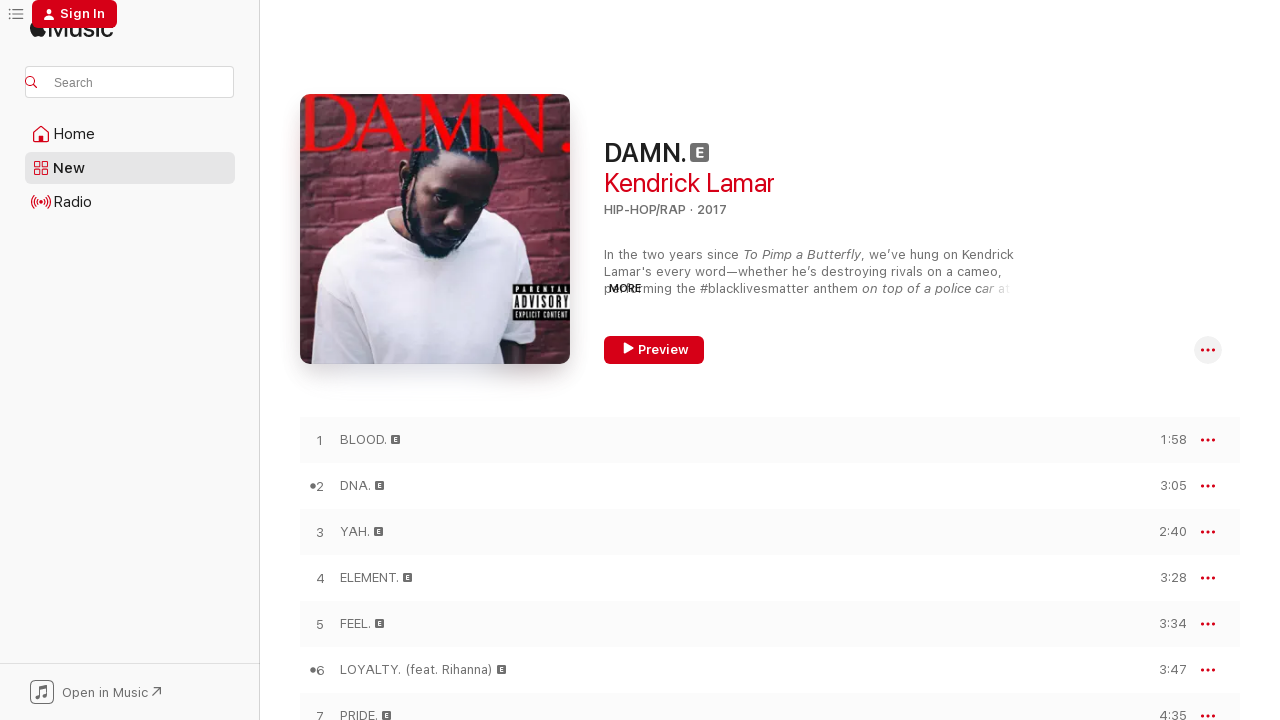

--- FILE ---
content_type: text/html
request_url: https://music.apple.com/us/album/damn/1440881047
body_size: 32380
content:
<!DOCTYPE html>
<html dir="ltr" lang="en-US">
    <head>
        <!-- prettier-ignore -->
        <meta charset="utf-8">
        <!-- prettier-ignore -->
        <meta http-equiv="X-UA-Compatible" content="IE=edge">
        <!-- prettier-ignore -->
        <meta
            name="viewport"
            content="width=device-width,initial-scale=1,interactive-widget=resizes-content"
        >
        <!-- prettier-ignore -->
        <meta name="applicable-device" content="pc,mobile">
        <!-- prettier-ignore -->
        <meta name="referrer" content="strict-origin">
        <!-- prettier-ignore -->
        <link
            rel="apple-touch-icon"
            sizes="180x180"
            href="/assets/favicon/favicon-180.png"
        >
        <!-- prettier-ignore -->
        <link
            rel="icon"
            type="image/png"
            sizes="32x32"
            href="/assets/favicon/favicon-32.png"
        >
        <!-- prettier-ignore -->
        <link
            rel="icon"
            type="image/png"
            sizes="16x16"
            href="/assets/favicon/favicon-16.png"
        >
        <!-- prettier-ignore -->
        <link
            rel="mask-icon"
            href="/assets/favicon/favicon.svg"
            color="#fa233b"
        >
        <!-- prettier-ignore -->
        <link rel="manifest" href="/manifest.json">

        <title>‎DAMN. - Album by Kendrick Lamar - Apple Music</title><!-- HEAD_svelte-1cypuwr_START --><link rel="preconnect" href="//www.apple.com/wss/fonts" crossorigin="anonymous"><link rel="stylesheet" href="//www.apple.com/wss/fonts?families=SF+Pro,v4%7CSF+Pro+Icons,v1&amp;display=swap" type="text/css" referrerpolicy="strict-origin-when-cross-origin"><!-- HEAD_svelte-1cypuwr_END --><!-- HEAD_svelte-eg3hvx_START -->    <meta name="description" content="Listen to DAMN. by Kendrick Lamar on Apple Music. 2017. 14 Songs. Duration: 55 minutes."> <meta name="keywords" content="listen, DAMN., Kendrick Lamar, music, singles, songs, Hip-Hop/Rap, streaming music, apple music"> <link rel="canonical" href="https://music.apple.com/us/album/damn/1440881047">   <link rel="alternate" type="application/json+oembed" href="https://music.apple.com/api/oembed?url=https%3A%2F%2Fmusic.apple.com%2Fus%2Falbum%2Fdamn%2F1440881047" title="DAMN. by Kendrick Lamar on Apple Music">  <meta name="al:ios:app_store_id" content="1108187390"> <meta name="al:ios:app_name" content="Apple Music"> <meta name="apple:content_id" content="1440881047"> <meta name="apple:title" content="DAMN."> <meta name="apple:description" content="Listen to DAMN. by Kendrick Lamar on Apple Music. 2017. 14 Songs. Duration: 55 minutes.">   <meta property="og:title" content="DAMN. by Kendrick Lamar on Apple Music"> <meta property="og:description" content="Album · 2017 · 14 Songs"> <meta property="og:site_name" content="Apple Music - Web Player"> <meta property="og:url" content="https://music.apple.com/us/album/damn/1440881047"> <meta property="og:image" content="https://is1-ssl.mzstatic.com/image/thumb/Music112/v4/86/c9/bb/86c9bb30-fe3d-442e-33c1-c106c4d23705/17UMGIM88776.rgb.jpg/1200x630bf-60.jpg"> <meta property="og:image:secure_url" content="https://is1-ssl.mzstatic.com/image/thumb/Music112/v4/86/c9/bb/86c9bb30-fe3d-442e-33c1-c106c4d23705/17UMGIM88776.rgb.jpg/1200x630bf-60.jpg"> <meta property="og:image:alt" content="DAMN. by Kendrick Lamar on Apple Music"> <meta property="og:image:width" content="1200"> <meta property="og:image:height" content="630"> <meta property="og:image:type" content="image/jpg"> <meta property="og:type" content="music.album"> <meta property="og:locale" content="en_US">  <meta property="music:song_count" content="14"> <meta property="music:song" content="https://music.apple.com/us/song/blood/1440881162"> <meta property="music:song:preview_url:secure_url" content="https://music.apple.com/us/song/blood/1440881162"> <meta property="music:song:disc" content="1"> <meta property="music:song:duration" content="PT1M58S"> <meta property="music:song:track" content="1">  <meta property="music:song" content="https://music.apple.com/us/song/dna/1440881357"> <meta property="music:song:preview_url:secure_url" content="https://music.apple.com/us/song/dna/1440881357"> <meta property="music:song:disc" content="1"> <meta property="music:song:duration" content="PT3M5S"> <meta property="music:song:track" content="2">  <meta property="music:song" content="https://music.apple.com/us/song/yah/1440881362"> <meta property="music:song:preview_url:secure_url" content="https://music.apple.com/us/song/yah/1440881362"> <meta property="music:song:disc" content="1"> <meta property="music:song:duration" content="PT2M40S"> <meta property="music:song:track" content="3">  <meta property="music:song" content="https://music.apple.com/us/song/element/1440881367"> <meta property="music:song:preview_url:secure_url" content="https://music.apple.com/us/song/element/1440881367"> <meta property="music:song:disc" content="1"> <meta property="music:song:duration" content="PT3M28S"> <meta property="music:song:track" content="4">  <meta property="music:song" content="https://music.apple.com/us/song/feel/1440881374"> <meta property="music:song:preview_url:secure_url" content="https://music.apple.com/us/song/feel/1440881374"> <meta property="music:song:disc" content="1"> <meta property="music:song:duration" content="PT3M34S"> <meta property="music:song:track" content="5">  <meta property="music:song" content="https://music.apple.com/us/song/loyalty-feat-rihanna/1440881570"> <meta property="music:song:preview_url:secure_url" content="https://music.apple.com/us/song/loyalty-feat-rihanna/1440881570"> <meta property="music:song:disc" content="1"> <meta property="music:song:duration" content="PT3M47S"> <meta property="music:song:track" content="6">  <meta property="music:song" content="https://music.apple.com/us/song/pride/1440881578"> <meta property="music:song:preview_url:secure_url" content="https://music.apple.com/us/song/pride/1440881578"> <meta property="music:song:disc" content="1"> <meta property="music:song:duration" content="PT4M35S"> <meta property="music:song:track" content="7">  <meta property="music:song" content="https://music.apple.com/us/song/humble/1440881684"> <meta property="music:song:preview_url:secure_url" content="https://music.apple.com/us/song/humble/1440881684"> <meta property="music:song:disc" content="1"> <meta property="music:song:duration" content="PT2M57S"> <meta property="music:song:track" content="8">  <meta property="music:song" content="https://music.apple.com/us/song/lust/1440881693"> <meta property="music:song:preview_url:secure_url" content="https://music.apple.com/us/song/lust/1440881693"> <meta property="music:song:disc" content="1"> <meta property="music:song:duration" content="PT5M7S"> <meta property="music:song:track" content="9">  <meta property="music:song" content="https://music.apple.com/us/song/love-feat-zacari/1440881708"> <meta property="music:song:preview_url:secure_url" content="https://music.apple.com/us/song/love-feat-zacari/1440881708"> <meta property="music:song:disc" content="1"> <meta property="music:song:duration" content="PT3M33S"> <meta property="music:song:track" content="10">  <meta property="music:song" content="https://music.apple.com/us/song/xxx-feat-u2/1440881769"> <meta property="music:song:preview_url:secure_url" content="https://music.apple.com/us/song/xxx-feat-u2/1440881769"> <meta property="music:song:disc" content="1"> <meta property="music:song:duration" content="PT4M14S"> <meta property="music:song:track" content="11">  <meta property="music:song" content="https://music.apple.com/us/song/fear/1440881805"> <meta property="music:song:preview_url:secure_url" content="https://music.apple.com/us/song/fear/1440881805"> <meta property="music:song:disc" content="1"> <meta property="music:song:duration" content="PT7M40S"> <meta property="music:song:track" content="12">  <meta property="music:song" content="https://music.apple.com/us/song/god/1440881809"> <meta property="music:song:preview_url:secure_url" content="https://music.apple.com/us/song/god/1440881809"> <meta property="music:song:disc" content="1"> <meta property="music:song:duration" content="PT4M8S"> <meta property="music:song:track" content="13">  <meta property="music:song" content="https://music.apple.com/us/song/duckworth/1440881812"> <meta property="music:song:preview_url:secure_url" content="https://music.apple.com/us/song/duckworth/1440881812"> <meta property="music:song:disc" content="1"> <meta property="music:song:duration" content="PT4M8S"> <meta property="music:song:track" content="14">   <meta property="music:musician" content="https://music.apple.com/us/artist/kendrick-lamar/368183298"> <meta property="music:release_date" content="2017-04-14T00:00:00.000Z">   <meta name="twitter:title" content="DAMN. by Kendrick Lamar on Apple Music"> <meta name="twitter:description" content="Album · 2017 · 14 Songs"> <meta name="twitter:site" content="@AppleMusic"> <meta name="twitter:image" content="https://is1-ssl.mzstatic.com/image/thumb/Music112/v4/86/c9/bb/86c9bb30-fe3d-442e-33c1-c106c4d23705/17UMGIM88776.rgb.jpg/600x600bf-60.jpg"> <meta name="twitter:image:alt" content="DAMN. by Kendrick Lamar on Apple Music"> <meta name="twitter:card" content="summary">       <!-- HTML_TAG_START -->
                <script id=schema:music-album type="application/ld+json">
                    {"@context":"http://schema.org","@type":"MusicAlbum","name":"DAMN.","description":"Listen to DAMN. by Kendrick Lamar on Apple Music. 2017. 14 Songs. Duration: 55 minutes.","citation":[{"@type":"MusicAlbum","image":"https://is1-ssl.mzstatic.com/image/thumb/Music128/v4/35/69/81/356981f1-a442-554e-0d6d-d42255bc2a82/00850498007513.rgb.jpg/1200x630bb.jpg","url":"https://music.apple.com/us/album/4-your-eyez-only/1440934458","name":"4 Your Eyez Only"},{"@type":"MusicAlbum","image":"https://is1-ssl.mzstatic.com/image/thumb/Music211/v4/f1/3c/d7/f13cd7ab-7319-028a-8807-5991d0b308d4/0044003187658_Cover.jpg/1200x630bb.jpg","url":"https://music.apple.com/us/album/awaken-my-love/1771719334","name":"\"Awaken, My Love!\""},{"@type":"MusicAlbum","image":"https://is1-ssl.mzstatic.com/image/thumb/Music125/v4/fd/fd/8c/fdfd8c26-b8f9-4768-41d3-b24773250c65/886446605814.jpg/1200x630bb.jpg","url":"https://music.apple.com/us/album/flower-boy/1254572564","name":"Flower Boy"},{"@type":"MusicAlbum","image":"https://is1-ssl.mzstatic.com/image/thumb/Music112/v4/c3/4b/dc/c34bdc1f-d4e1-4a13-d235-8fdf934937e1/16UMGIM46915.rgb.jpg/1200x630bb.jpg","url":"https://music.apple.com/us/album/blank-face-lp/1440870906","name":"Blank Face LP"},{"@type":"MusicAlbum","image":"https://is1-ssl.mzstatic.com/image/thumb/Music115/v4/76/1b/36/761b368d-a267-4a99-9689-f5daf9bb1325/18UMGIM26291.rgb.jpg/1200x630bb.jpg","url":"https://music.apple.com/us/album/ye/1441456689","name":"ye"},{"@type":"MusicAlbum","image":"https://is1-ssl.mzstatic.com/image/thumb/Music125/v4/50/f7/a3/50f7a39d-3bd5-28e9-0264-532f08b5b810/886446074726.jpg/1200x630bb.jpg","url":"https://music.apple.com/us/album/birds-in-the-trap-sing-mcknight/1150135681","name":"Birds In The Trap Sing McKnight"},{"@type":"MusicAlbum","image":"https://is1-ssl.mzstatic.com/image/thumb/Music124/v4/b1/d4/f8/b1d4f882-498c-dfdd-b0c9-1ae511eea612/859715405439_cover.jpg/1200x630bb.jpg","url":"https://music.apple.com/us/album/90059/1031704250","name":"90059"},{"@type":"MusicAlbum","image":"https://is1-ssl.mzstatic.com/image/thumb/Music114/v4/70/a8/98/70a898a8-22b8-eccb-0e57-60d7f8150679/00886446404790_Cover.jpg/1200x630bb.jpg","url":"https://music.apple.com/us/album/all-amerikkkan-bada%24%24/1503615343","name":"ALL-AMERIKKKAN BADA$$"},{"@type":"MusicAlbum","image":"https://is1-ssl.mzstatic.com/image/thumb/Music124/v4/49/3e/f7/493ef720-832f-9a5f-7b22-f04572712b01/00602557335835.rgb.jpg/1200x630bb.jpg","url":"https://music.apple.com/us/album/i-decided/1440877939","name":"I Decided."},{"@type":"MusicAlbum","image":"https://is1-ssl.mzstatic.com/image/thumb/Music122/v4/e9/24/c1/e924c19f-9949-c3ca-f695-fa5e2055c0ad/16UMGIM88339.rgb.jpg/1200x630bb.jpg","url":"https://music.apple.com/us/album/the-never-story/1440883057","name":"The Never Story"}],"tracks":[{"@type":"MusicRecording","name":"BLOOD.","duration":"PT1M58S","url":"https://music.apple.com/us/song/blood/1440881162","offers":{"@type":"Offer","category":"free","price":0},"audio":{"@type":"AudioObject","potentialAction":{"@type":"ListenAction","expectsAcceptanceOf":{"@type":"Offer","category":"free"},"target":{"@type":"EntryPoint","actionPlatform":"https://music.apple.com/us/song/blood/1440881162"}},"name":"BLOOD.","contentUrl":"https://audio-ssl.itunes.apple.com/itunes-assets/AudioPreview221/v4/57/26/35/572635a7-35d3-532c-4cf1-fd1e87129566/mzaf_565418304661760612.plus.aac.p.m4a","duration":"PT1M58S","uploadDate":"2017-04-14","thumbnailUrl":"https://is1-ssl.mzstatic.com/image/thumb/Music112/v4/86/c9/bb/86c9bb30-fe3d-442e-33c1-c106c4d23705/17UMGIM88776.rgb.jpg/1200x630bb.jpg"}},{"@type":"MusicRecording","name":"DNA.","duration":"PT3M5S","url":"https://music.apple.com/us/song/dna/1440881357","offers":{"@type":"Offer","category":"free","price":0},"audio":{"@type":"AudioObject","potentialAction":{"@type":"ListenAction","expectsAcceptanceOf":{"@type":"Offer","category":"free"},"target":{"@type":"EntryPoint","actionPlatform":"https://music.apple.com/us/song/dna/1440881357"}},"name":"DNA.","contentUrl":"https://audio-ssl.itunes.apple.com/itunes-assets/AudioPreview211/v4/7d/71/51/7d71510c-fc65-d7b3-d7a8-0ae4db21f00d/mzaf_5246731986973507897.plus.aac.ep.m4a","duration":"PT3M5S","uploadDate":"2017-04-14","thumbnailUrl":"https://is1-ssl.mzstatic.com/image/thumb/Music112/v4/86/c9/bb/86c9bb30-fe3d-442e-33c1-c106c4d23705/17UMGIM88776.rgb.jpg/1200x630bb.jpg"}},{"@type":"MusicRecording","name":"YAH.","duration":"PT2M40S","url":"https://music.apple.com/us/song/yah/1440881362","offers":{"@type":"Offer","category":"free","price":0},"audio":{"@type":"AudioObject","potentialAction":{"@type":"ListenAction","expectsAcceptanceOf":{"@type":"Offer","category":"free"},"target":{"@type":"EntryPoint","actionPlatform":"https://music.apple.com/us/song/yah/1440881362"}},"name":"YAH.","contentUrl":"https://audio-ssl.itunes.apple.com/itunes-assets/AudioPreview211/v4/75/22/09/752209e5-d485-585a-ea35-a3a94a8cdd52/mzaf_8125539727805392179.plus.aac.ep.m4a","duration":"PT2M40S","uploadDate":"2017-04-14","thumbnailUrl":"https://is1-ssl.mzstatic.com/image/thumb/Music112/v4/86/c9/bb/86c9bb30-fe3d-442e-33c1-c106c4d23705/17UMGIM88776.rgb.jpg/1200x630bb.jpg"}},{"@type":"MusicRecording","name":"ELEMENT.","duration":"PT3M28S","url":"https://music.apple.com/us/song/element/1440881367","offers":{"@type":"Offer","category":"free","price":0},"audio":{"@type":"AudioObject","potentialAction":{"@type":"ListenAction","expectsAcceptanceOf":{"@type":"Offer","category":"free"},"target":{"@type":"EntryPoint","actionPlatform":"https://music.apple.com/us/song/element/1440881367"}},"name":"ELEMENT.","contentUrl":"https://audio-ssl.itunes.apple.com/itunes-assets/AudioPreview221/v4/b6/9d/b0/b69db0db-7d64-2ed1-f893-1b12f8844060/mzaf_4387713619473660338.plus.aac.ep.m4a","duration":"PT3M28S","uploadDate":"2017-04-14","thumbnailUrl":"https://is1-ssl.mzstatic.com/image/thumb/Music112/v4/86/c9/bb/86c9bb30-fe3d-442e-33c1-c106c4d23705/17UMGIM88776.rgb.jpg/1200x630bb.jpg"}},{"@type":"MusicRecording","name":"FEEL.","duration":"PT3M34S","url":"https://music.apple.com/us/song/feel/1440881374","offers":{"@type":"Offer","category":"free","price":0},"audio":{"@type":"AudioObject","potentialAction":{"@type":"ListenAction","expectsAcceptanceOf":{"@type":"Offer","category":"free"},"target":{"@type":"EntryPoint","actionPlatform":"https://music.apple.com/us/song/feel/1440881374"}},"name":"FEEL.","contentUrl":"https://audio-ssl.itunes.apple.com/itunes-assets/AudioPreview221/v4/67/7e/48/677e4812-8544-914e-bddc-5981dd31c364/mzaf_13483740441700140738.plus.aac.ep.m4a","duration":"PT3M34S","uploadDate":"2017-04-14","thumbnailUrl":"https://is1-ssl.mzstatic.com/image/thumb/Music112/v4/86/c9/bb/86c9bb30-fe3d-442e-33c1-c106c4d23705/17UMGIM88776.rgb.jpg/1200x630bb.jpg"}},{"@type":"MusicRecording","name":"LOYALTY. (feat. Rihanna)","duration":"PT3M47S","url":"https://music.apple.com/us/song/loyalty-feat-rihanna/1440881570","offers":{"@type":"Offer","category":"free","price":0},"audio":{"@type":"AudioObject","potentialAction":{"@type":"ListenAction","expectsAcceptanceOf":{"@type":"Offer","category":"free"},"target":{"@type":"EntryPoint","actionPlatform":"https://music.apple.com/us/song/loyalty-feat-rihanna/1440881570"}},"name":"LOYALTY. (feat. Rihanna)","contentUrl":"https://audio-ssl.itunes.apple.com/itunes-assets/AudioPreview211/v4/88/b4/21/88b42176-068f-63cf-4bd7-4ce048efcfda/mzaf_297575336577095690.plus.aac.ep.m4a","duration":"PT3M47S","uploadDate":"2017-04-14","thumbnailUrl":"https://is1-ssl.mzstatic.com/image/thumb/Music112/v4/86/c9/bb/86c9bb30-fe3d-442e-33c1-c106c4d23705/17UMGIM88776.rgb.jpg/1200x630bb.jpg"}},{"@type":"MusicRecording","name":"PRIDE.","duration":"PT4M35S","url":"https://music.apple.com/us/song/pride/1440881578","offers":{"@type":"Offer","category":"free","price":0},"audio":{"@type":"AudioObject","potentialAction":{"@type":"ListenAction","expectsAcceptanceOf":{"@type":"Offer","category":"free"},"target":{"@type":"EntryPoint","actionPlatform":"https://music.apple.com/us/song/pride/1440881578"}},"name":"PRIDE.","contentUrl":"https://audio-ssl.itunes.apple.com/itunes-assets/AudioPreview211/v4/ee/aa/13/eeaa1384-4f35-4d70-7831-2f7bc87afc57/mzaf_4078421168675778491.plus.aac.ep.m4a","duration":"PT4M35S","uploadDate":"2017-04-14","thumbnailUrl":"https://is1-ssl.mzstatic.com/image/thumb/Music112/v4/86/c9/bb/86c9bb30-fe3d-442e-33c1-c106c4d23705/17UMGIM88776.rgb.jpg/1200x630bb.jpg"}},{"@type":"MusicRecording","name":"HUMBLE.","duration":"PT2M57S","url":"https://music.apple.com/us/song/humble/1440881684","offers":{"@type":"Offer","category":"free","price":0},"audio":{"@type":"AudioObject","potentialAction":{"@type":"ListenAction","expectsAcceptanceOf":{"@type":"Offer","category":"free"},"target":{"@type":"EntryPoint","actionPlatform":"https://music.apple.com/us/song/humble/1440881684"}},"name":"HUMBLE.","contentUrl":"https://audio-ssl.itunes.apple.com/itunes-assets/AudioPreview221/v4/63/26/7c/63267c94-c1da-cb05-c358-657ebbf6b1e9/mzaf_16242348704103160194.plus.aac.ep.m4a","duration":"PT2M57S","uploadDate":"2017-03-30","thumbnailUrl":"https://is1-ssl.mzstatic.com/image/thumb/Music112/v4/86/c9/bb/86c9bb30-fe3d-442e-33c1-c106c4d23705/17UMGIM88776.rgb.jpg/1200x630bb.jpg"}},{"@type":"MusicRecording","name":"LUST.","duration":"PT5M7S","url":"https://music.apple.com/us/song/lust/1440881693","offers":{"@type":"Offer","category":"free","price":0},"audio":{"@type":"AudioObject","potentialAction":{"@type":"ListenAction","expectsAcceptanceOf":{"@type":"Offer","category":"free"},"target":{"@type":"EntryPoint","actionPlatform":"https://music.apple.com/us/song/lust/1440881693"}},"name":"LUST.","contentUrl":"https://audio-ssl.itunes.apple.com/itunes-assets/AudioPreview211/v4/cd/d6/bd/cdd6bdc8-ac3b-7a13-144e-0ee333869624/mzaf_5888589788638632464.plus.aac.ep.m4a","duration":"PT5M7S","uploadDate":"2017-04-14","thumbnailUrl":"https://is1-ssl.mzstatic.com/image/thumb/Music112/v4/86/c9/bb/86c9bb30-fe3d-442e-33c1-c106c4d23705/17UMGIM88776.rgb.jpg/1200x630bb.jpg"}},{"@type":"MusicRecording","name":"LOVE. (feat. Zacari)","duration":"PT3M33S","url":"https://music.apple.com/us/song/love-feat-zacari/1440881708","offers":{"@type":"Offer","category":"free","price":0},"audio":{"@type":"AudioObject","potentialAction":{"@type":"ListenAction","expectsAcceptanceOf":{"@type":"Offer","category":"free"},"target":{"@type":"EntryPoint","actionPlatform":"https://music.apple.com/us/song/love-feat-zacari/1440881708"}},"name":"LOVE. (feat. Zacari)","contentUrl":"https://audio-ssl.itunes.apple.com/itunes-assets/AudioPreview221/v4/72/71/89/72718957-3475-8f6f-3685-aedd470ddc20/mzaf_5170858728216512235.plus.aac.ep.m4a","duration":"PT3M33S","uploadDate":"2017-04-14","thumbnailUrl":"https://is1-ssl.mzstatic.com/image/thumb/Music112/v4/86/c9/bb/86c9bb30-fe3d-442e-33c1-c106c4d23705/17UMGIM88776.rgb.jpg/1200x630bb.jpg"}},{"@type":"MusicRecording","name":"XXX. (feat. U2)","duration":"PT4M14S","url":"https://music.apple.com/us/song/xxx-feat-u2/1440881769","offers":{"@type":"Offer","category":"free","price":0},"audio":{"@type":"AudioObject","potentialAction":{"@type":"ListenAction","expectsAcceptanceOf":{"@type":"Offer","category":"free"},"target":{"@type":"EntryPoint","actionPlatform":"https://music.apple.com/us/song/xxx-feat-u2/1440881769"}},"name":"XXX. (feat. U2)","contentUrl":"https://audio-ssl.itunes.apple.com/itunes-assets/AudioPreview211/v4/df/40/86/df4086e3-bedb-8bf9-985f-d5b6df2979bc/mzaf_606798175628647558.plus.aac.ep.m4a","duration":"PT4M14S","uploadDate":"2017-04-14","thumbnailUrl":"https://is1-ssl.mzstatic.com/image/thumb/Music112/v4/86/c9/bb/86c9bb30-fe3d-442e-33c1-c106c4d23705/17UMGIM88776.rgb.jpg/1200x630bb.jpg"}},{"@type":"MusicRecording","name":"FEAR.","duration":"PT7M40S","url":"https://music.apple.com/us/song/fear/1440881805","offers":{"@type":"Offer","category":"free","price":0},"audio":{"@type":"AudioObject","potentialAction":{"@type":"ListenAction","expectsAcceptanceOf":{"@type":"Offer","category":"free"},"target":{"@type":"EntryPoint","actionPlatform":"https://music.apple.com/us/song/fear/1440881805"}},"name":"FEAR.","contentUrl":"https://audio-ssl.itunes.apple.com/itunes-assets/AudioPreview211/v4/8b/a9/de/8ba9de35-e94a-e46e-f1e4-9a60796ea56d/mzaf_2061516966293825533.plus.aac.ep.m4a","duration":"PT7M40S","uploadDate":"2017-04-14","thumbnailUrl":"https://is1-ssl.mzstatic.com/image/thumb/Music112/v4/86/c9/bb/86c9bb30-fe3d-442e-33c1-c106c4d23705/17UMGIM88776.rgb.jpg/1200x630bb.jpg"}},{"@type":"MusicRecording","name":"GOD.","duration":"PT4M8S","url":"https://music.apple.com/us/song/god/1440881809","offers":{"@type":"Offer","category":"free","price":0},"audio":{"@type":"AudioObject","potentialAction":{"@type":"ListenAction","expectsAcceptanceOf":{"@type":"Offer","category":"free"},"target":{"@type":"EntryPoint","actionPlatform":"https://music.apple.com/us/song/god/1440881809"}},"name":"GOD.","contentUrl":"https://audio-ssl.itunes.apple.com/itunes-assets/AudioPreview221/v4/43/fc/df/43fcdfe8-2b5d-78ba-0b37-7ee74586bb79/mzaf_17842818581983662397.plus.aac.ep.m4a","duration":"PT4M8S","uploadDate":"2017-04-14","thumbnailUrl":"https://is1-ssl.mzstatic.com/image/thumb/Music112/v4/86/c9/bb/86c9bb30-fe3d-442e-33c1-c106c4d23705/17UMGIM88776.rgb.jpg/1200x630bb.jpg"}},{"@type":"MusicRecording","name":"DUCKWORTH.","duration":"PT4M8S","url":"https://music.apple.com/us/song/duckworth/1440881812","offers":{"@type":"Offer","category":"free","price":0},"audio":{"@type":"AudioObject","potentialAction":{"@type":"ListenAction","expectsAcceptanceOf":{"@type":"Offer","category":"free"},"target":{"@type":"EntryPoint","actionPlatform":"https://music.apple.com/us/song/duckworth/1440881812"}},"name":"DUCKWORTH.","contentUrl":"https://audio-ssl.itunes.apple.com/itunes-assets/AudioPreview211/v4/49/f2/86/49f286fe-eed0-8e04-8831-619ee71b8af8/mzaf_17655203874622123177.plus.aac.ep.m4a","duration":"PT4M8S","uploadDate":"2017-04-14","thumbnailUrl":"https://is1-ssl.mzstatic.com/image/thumb/Music112/v4/86/c9/bb/86c9bb30-fe3d-442e-33c1-c106c4d23705/17UMGIM88776.rgb.jpg/1200x630bb.jpg"}}],"workExample":[{"@type":"MusicAlbum","image":"https://is1-ssl.mzstatic.com/image/thumb/Music221/v4/d0/ef/b6/d0efb685-73be-fdee-58c9-be655f4cd4fd/24UMGIM51924.rgb.jpg/1200x630bb.jpg","url":"https://music.apple.com/us/album/not-like-us-single/1744776162","name":"Not Like Us - Single"},{"@type":"MusicAlbum","image":"https://is1-ssl.mzstatic.com/image/thumb/Music211/v4/50/c2/cc/50c2cc95-3658-9417-0d4b-831abde44ba1/24UM1IM28978.rgb.jpg/1200x630bb.jpg","url":"https://music.apple.com/us/album/gnx/1781270319","name":"GNX"},{"@type":"MusicAlbum","image":"https://is1-ssl.mzstatic.com/image/thumb/Music112/v4/0f/7c/f9/0f7cf9a6-651f-53ae-e374-6be14630bfae/18UMGIM00001.rgb.jpg/1200x630bb.jpg","url":"https://music.apple.com/us/album/black-panther-the-album/1440906927","name":"Black Panther: The Album"},{"@type":"MusicAlbum","image":"https://is1-ssl.mzstatic.com/image/thumb/Music221/v4/c5/f5/d8/c5f5d812-ee54-9534-1e4c-bd78877d87ad/24UMGIM50373.rgb.jpg/1200x630bb.jpg","url":"https://music.apple.com/us/album/euphoria-single/1744024729","name":"euphoria - Single"},{"@type":"MusicAlbum","image":"https://is1-ssl.mzstatic.com/image/thumb/Music125/v4/88/77/d5/8877d57f-71a3-0671-b838-16ea1e5f870b/886449507214.jpg/1200x630bb.jpg","url":"https://music.apple.com/us/album/family-ties-single/1581180940","name":"family ties - Single"},{"@type":"MusicAlbum","image":"https://is1-ssl.mzstatic.com/image/thumb/Music112/v4/0d/ae/61/0dae6140-d4af-d0df-eae0-3c92eb392a33/15UMGIM11922.rgb.jpg/1200x630bb.jpg","url":"https://music.apple.com/us/album/to-pimp-a-butterfly/1440828886","name":"To Pimp a Butterfly"},{"@type":"MusicAlbum","image":"https://is1-ssl.mzstatic.com/image/thumb/Music122/v4/93/89/2e/93892e3d-6471-64eb-ee80-c42b95b53d29/16UMGIM10770.rgb.jpg/1200x630bb.jpg","url":"https://music.apple.com/us/album/untitled-unmastered/1440844834","name":"untitled unmastered."},{"@type":"MusicAlbum","image":"https://is1-ssl.mzstatic.com/image/thumb/Music122/v4/f6/65/b5/f665b52b-8d6d-b94d-cc2c-db826e35304e/22UMGIM52376.rgb.jpg/1200x630bb.jpg","url":"https://music.apple.com/us/album/mr-morale-the-big-steppers/1626195790","name":"Mr. Morale & The Big Steppers"},{"@type":"MusicAlbum","image":"https://is1-ssl.mzstatic.com/image/thumb/Music221/v4/eb/a8/5f/eba85f8e-4b9f-72d5-02cb-70818f029d78/24UMGIM51923.rgb.jpg/1200x630bb.jpg","url":"https://music.apple.com/us/album/meet-the-grahams-single/1744776349","name":"meet the grahams - Single"},{"@type":"MusicAlbum","image":"https://is1-ssl.mzstatic.com/image/thumb/Music126/v4/b2/20/02/b2200215-8de5-d34a-d38c-9de3392ebb26/196871200134.jpg/1200x630bb.jpg","url":"https://music.apple.com/us/album/the-hillbillies-single/1690887530","name":"The Hillbillies - Single"},{"@type":"MusicAlbum","image":"https://is1-ssl.mzstatic.com/image/thumb/Music122/v4/49/5a/65/495a65d4-8809-ff36-9684-04353a67a9ee/22UMGIM50740.rgb.jpg/1200x630bb.jpg","url":"https://music.apple.com/us/album/the-heart-part-5-single/1623071775","name":"The Heart Part 5 - Single"},{"@type":"MusicAlbum","image":"https://is1-ssl.mzstatic.com/image/thumb/Music126/v4/f3/2b/52/f32b5236-214c-ce40-6772-1a138bf7b493/196871157186.jpg/1200x630bb.jpg","url":"https://music.apple.com/us/album/america-has-a-problem-feat-kendrick-lamar-single/1688801938","name":"AMERICA HAS A PROBLEM (feat. Kendrick Lamar) - Single"},{"@type":"MusicAlbum","image":"https://is1-ssl.mzstatic.com/image/thumb/Music128/v4/85/d6/cc/85d6cc27-85f2-6bfe-dca7-a966e2bc0cee/00602557378047.rgb.jpg/1200x630bb.jpg","url":"https://music.apple.com/us/album/dont-wanna-know-feat-kendrick-lamar-bravvo-remix-single/1445291873","name":"Don't Wanna Know (feat. Kendrick Lamar) [BRAVVO Remix] - Single"},{"@type":"MusicAlbum","image":"https://is1-ssl.mzstatic.com/image/thumb/Music124/v4/af/51/b6/af51b682-80cb-017e-80aa-2b4dad999cba/886446540696.jpg/1200x630bb.jpg","url":"https://music.apple.com/us/album/mask-off-remix-feat-kendrick-lamar-single/1239615756","name":"Mask Off (Remix) [feat. Kendrick Lamar] - Single"},{"@type":"MusicAlbum","image":"https://is1-ssl.mzstatic.com/image/thumb/Music115/v4/d7/d3/37/d7d33750-6d28-6e73-4913-7139ebd80906/888915968772_cover.jpg/1200x630bb.jpg","url":"https://music.apple.com/us/album/section-80/1475039105","name":"Section.80"},{"@type":"MusicRecording","name":"BLOOD.","duration":"PT1M58S","url":"https://music.apple.com/us/song/blood/1440881162","offers":{"@type":"Offer","category":"free","price":0},"audio":{"@type":"AudioObject","potentialAction":{"@type":"ListenAction","expectsAcceptanceOf":{"@type":"Offer","category":"free"},"target":{"@type":"EntryPoint","actionPlatform":"https://music.apple.com/us/song/blood/1440881162"}},"name":"BLOOD.","contentUrl":"https://audio-ssl.itunes.apple.com/itunes-assets/AudioPreview221/v4/57/26/35/572635a7-35d3-532c-4cf1-fd1e87129566/mzaf_565418304661760612.plus.aac.p.m4a","duration":"PT1M58S","uploadDate":"2017-04-14","thumbnailUrl":"https://is1-ssl.mzstatic.com/image/thumb/Music112/v4/86/c9/bb/86c9bb30-fe3d-442e-33c1-c106c4d23705/17UMGIM88776.rgb.jpg/1200x630bb.jpg"}},{"@type":"MusicRecording","name":"DNA.","duration":"PT3M5S","url":"https://music.apple.com/us/song/dna/1440881357","offers":{"@type":"Offer","category":"free","price":0},"audio":{"@type":"AudioObject","potentialAction":{"@type":"ListenAction","expectsAcceptanceOf":{"@type":"Offer","category":"free"},"target":{"@type":"EntryPoint","actionPlatform":"https://music.apple.com/us/song/dna/1440881357"}},"name":"DNA.","contentUrl":"https://audio-ssl.itunes.apple.com/itunes-assets/AudioPreview211/v4/7d/71/51/7d71510c-fc65-d7b3-d7a8-0ae4db21f00d/mzaf_5246731986973507897.plus.aac.ep.m4a","duration":"PT3M5S","uploadDate":"2017-04-14","thumbnailUrl":"https://is1-ssl.mzstatic.com/image/thumb/Music112/v4/86/c9/bb/86c9bb30-fe3d-442e-33c1-c106c4d23705/17UMGIM88776.rgb.jpg/1200x630bb.jpg"}},{"@type":"MusicRecording","name":"YAH.","duration":"PT2M40S","url":"https://music.apple.com/us/song/yah/1440881362","offers":{"@type":"Offer","category":"free","price":0},"audio":{"@type":"AudioObject","potentialAction":{"@type":"ListenAction","expectsAcceptanceOf":{"@type":"Offer","category":"free"},"target":{"@type":"EntryPoint","actionPlatform":"https://music.apple.com/us/song/yah/1440881362"}},"name":"YAH.","contentUrl":"https://audio-ssl.itunes.apple.com/itunes-assets/AudioPreview211/v4/75/22/09/752209e5-d485-585a-ea35-a3a94a8cdd52/mzaf_8125539727805392179.plus.aac.ep.m4a","duration":"PT2M40S","uploadDate":"2017-04-14","thumbnailUrl":"https://is1-ssl.mzstatic.com/image/thumb/Music112/v4/86/c9/bb/86c9bb30-fe3d-442e-33c1-c106c4d23705/17UMGIM88776.rgb.jpg/1200x630bb.jpg"}},{"@type":"MusicRecording","name":"ELEMENT.","duration":"PT3M28S","url":"https://music.apple.com/us/song/element/1440881367","offers":{"@type":"Offer","category":"free","price":0},"audio":{"@type":"AudioObject","potentialAction":{"@type":"ListenAction","expectsAcceptanceOf":{"@type":"Offer","category":"free"},"target":{"@type":"EntryPoint","actionPlatform":"https://music.apple.com/us/song/element/1440881367"}},"name":"ELEMENT.","contentUrl":"https://audio-ssl.itunes.apple.com/itunes-assets/AudioPreview221/v4/b6/9d/b0/b69db0db-7d64-2ed1-f893-1b12f8844060/mzaf_4387713619473660338.plus.aac.ep.m4a","duration":"PT3M28S","uploadDate":"2017-04-14","thumbnailUrl":"https://is1-ssl.mzstatic.com/image/thumb/Music112/v4/86/c9/bb/86c9bb30-fe3d-442e-33c1-c106c4d23705/17UMGIM88776.rgb.jpg/1200x630bb.jpg"}},{"@type":"MusicRecording","name":"FEEL.","duration":"PT3M34S","url":"https://music.apple.com/us/song/feel/1440881374","offers":{"@type":"Offer","category":"free","price":0},"audio":{"@type":"AudioObject","potentialAction":{"@type":"ListenAction","expectsAcceptanceOf":{"@type":"Offer","category":"free"},"target":{"@type":"EntryPoint","actionPlatform":"https://music.apple.com/us/song/feel/1440881374"}},"name":"FEEL.","contentUrl":"https://audio-ssl.itunes.apple.com/itunes-assets/AudioPreview221/v4/67/7e/48/677e4812-8544-914e-bddc-5981dd31c364/mzaf_13483740441700140738.plus.aac.ep.m4a","duration":"PT3M34S","uploadDate":"2017-04-14","thumbnailUrl":"https://is1-ssl.mzstatic.com/image/thumb/Music112/v4/86/c9/bb/86c9bb30-fe3d-442e-33c1-c106c4d23705/17UMGIM88776.rgb.jpg/1200x630bb.jpg"}},{"@type":"MusicRecording","name":"LOYALTY. (feat. Rihanna)","duration":"PT3M47S","url":"https://music.apple.com/us/song/loyalty-feat-rihanna/1440881570","offers":{"@type":"Offer","category":"free","price":0},"audio":{"@type":"AudioObject","potentialAction":{"@type":"ListenAction","expectsAcceptanceOf":{"@type":"Offer","category":"free"},"target":{"@type":"EntryPoint","actionPlatform":"https://music.apple.com/us/song/loyalty-feat-rihanna/1440881570"}},"name":"LOYALTY. (feat. Rihanna)","contentUrl":"https://audio-ssl.itunes.apple.com/itunes-assets/AudioPreview211/v4/88/b4/21/88b42176-068f-63cf-4bd7-4ce048efcfda/mzaf_297575336577095690.plus.aac.ep.m4a","duration":"PT3M47S","uploadDate":"2017-04-14","thumbnailUrl":"https://is1-ssl.mzstatic.com/image/thumb/Music112/v4/86/c9/bb/86c9bb30-fe3d-442e-33c1-c106c4d23705/17UMGIM88776.rgb.jpg/1200x630bb.jpg"}},{"@type":"MusicRecording","name":"PRIDE.","duration":"PT4M35S","url":"https://music.apple.com/us/song/pride/1440881578","offers":{"@type":"Offer","category":"free","price":0},"audio":{"@type":"AudioObject","potentialAction":{"@type":"ListenAction","expectsAcceptanceOf":{"@type":"Offer","category":"free"},"target":{"@type":"EntryPoint","actionPlatform":"https://music.apple.com/us/song/pride/1440881578"}},"name":"PRIDE.","contentUrl":"https://audio-ssl.itunes.apple.com/itunes-assets/AudioPreview211/v4/ee/aa/13/eeaa1384-4f35-4d70-7831-2f7bc87afc57/mzaf_4078421168675778491.plus.aac.ep.m4a","duration":"PT4M35S","uploadDate":"2017-04-14","thumbnailUrl":"https://is1-ssl.mzstatic.com/image/thumb/Music112/v4/86/c9/bb/86c9bb30-fe3d-442e-33c1-c106c4d23705/17UMGIM88776.rgb.jpg/1200x630bb.jpg"}},{"@type":"MusicRecording","name":"HUMBLE.","duration":"PT2M57S","url":"https://music.apple.com/us/song/humble/1440881684","offers":{"@type":"Offer","category":"free","price":0},"audio":{"@type":"AudioObject","potentialAction":{"@type":"ListenAction","expectsAcceptanceOf":{"@type":"Offer","category":"free"},"target":{"@type":"EntryPoint","actionPlatform":"https://music.apple.com/us/song/humble/1440881684"}},"name":"HUMBLE.","contentUrl":"https://audio-ssl.itunes.apple.com/itunes-assets/AudioPreview221/v4/63/26/7c/63267c94-c1da-cb05-c358-657ebbf6b1e9/mzaf_16242348704103160194.plus.aac.ep.m4a","duration":"PT2M57S","uploadDate":"2017-03-30","thumbnailUrl":"https://is1-ssl.mzstatic.com/image/thumb/Music112/v4/86/c9/bb/86c9bb30-fe3d-442e-33c1-c106c4d23705/17UMGIM88776.rgb.jpg/1200x630bb.jpg"}},{"@type":"MusicRecording","name":"LUST.","duration":"PT5M7S","url":"https://music.apple.com/us/song/lust/1440881693","offers":{"@type":"Offer","category":"free","price":0},"audio":{"@type":"AudioObject","potentialAction":{"@type":"ListenAction","expectsAcceptanceOf":{"@type":"Offer","category":"free"},"target":{"@type":"EntryPoint","actionPlatform":"https://music.apple.com/us/song/lust/1440881693"}},"name":"LUST.","contentUrl":"https://audio-ssl.itunes.apple.com/itunes-assets/AudioPreview211/v4/cd/d6/bd/cdd6bdc8-ac3b-7a13-144e-0ee333869624/mzaf_5888589788638632464.plus.aac.ep.m4a","duration":"PT5M7S","uploadDate":"2017-04-14","thumbnailUrl":"https://is1-ssl.mzstatic.com/image/thumb/Music112/v4/86/c9/bb/86c9bb30-fe3d-442e-33c1-c106c4d23705/17UMGIM88776.rgb.jpg/1200x630bb.jpg"}},{"@type":"MusicRecording","name":"LOVE. (feat. Zacari)","duration":"PT3M33S","url":"https://music.apple.com/us/song/love-feat-zacari/1440881708","offers":{"@type":"Offer","category":"free","price":0},"audio":{"@type":"AudioObject","potentialAction":{"@type":"ListenAction","expectsAcceptanceOf":{"@type":"Offer","category":"free"},"target":{"@type":"EntryPoint","actionPlatform":"https://music.apple.com/us/song/love-feat-zacari/1440881708"}},"name":"LOVE. (feat. Zacari)","contentUrl":"https://audio-ssl.itunes.apple.com/itunes-assets/AudioPreview221/v4/72/71/89/72718957-3475-8f6f-3685-aedd470ddc20/mzaf_5170858728216512235.plus.aac.ep.m4a","duration":"PT3M33S","uploadDate":"2017-04-14","thumbnailUrl":"https://is1-ssl.mzstatic.com/image/thumb/Music112/v4/86/c9/bb/86c9bb30-fe3d-442e-33c1-c106c4d23705/17UMGIM88776.rgb.jpg/1200x630bb.jpg"}},{"@type":"MusicRecording","name":"XXX. (feat. U2)","duration":"PT4M14S","url":"https://music.apple.com/us/song/xxx-feat-u2/1440881769","offers":{"@type":"Offer","category":"free","price":0},"audio":{"@type":"AudioObject","potentialAction":{"@type":"ListenAction","expectsAcceptanceOf":{"@type":"Offer","category":"free"},"target":{"@type":"EntryPoint","actionPlatform":"https://music.apple.com/us/song/xxx-feat-u2/1440881769"}},"name":"XXX. (feat. U2)","contentUrl":"https://audio-ssl.itunes.apple.com/itunes-assets/AudioPreview211/v4/df/40/86/df4086e3-bedb-8bf9-985f-d5b6df2979bc/mzaf_606798175628647558.plus.aac.ep.m4a","duration":"PT4M14S","uploadDate":"2017-04-14","thumbnailUrl":"https://is1-ssl.mzstatic.com/image/thumb/Music112/v4/86/c9/bb/86c9bb30-fe3d-442e-33c1-c106c4d23705/17UMGIM88776.rgb.jpg/1200x630bb.jpg"}},{"@type":"MusicRecording","name":"FEAR.","duration":"PT7M40S","url":"https://music.apple.com/us/song/fear/1440881805","offers":{"@type":"Offer","category":"free","price":0},"audio":{"@type":"AudioObject","potentialAction":{"@type":"ListenAction","expectsAcceptanceOf":{"@type":"Offer","category":"free"},"target":{"@type":"EntryPoint","actionPlatform":"https://music.apple.com/us/song/fear/1440881805"}},"name":"FEAR.","contentUrl":"https://audio-ssl.itunes.apple.com/itunes-assets/AudioPreview211/v4/8b/a9/de/8ba9de35-e94a-e46e-f1e4-9a60796ea56d/mzaf_2061516966293825533.plus.aac.ep.m4a","duration":"PT7M40S","uploadDate":"2017-04-14","thumbnailUrl":"https://is1-ssl.mzstatic.com/image/thumb/Music112/v4/86/c9/bb/86c9bb30-fe3d-442e-33c1-c106c4d23705/17UMGIM88776.rgb.jpg/1200x630bb.jpg"}},{"@type":"MusicRecording","name":"GOD.","duration":"PT4M8S","url":"https://music.apple.com/us/song/god/1440881809","offers":{"@type":"Offer","category":"free","price":0},"audio":{"@type":"AudioObject","potentialAction":{"@type":"ListenAction","expectsAcceptanceOf":{"@type":"Offer","category":"free"},"target":{"@type":"EntryPoint","actionPlatform":"https://music.apple.com/us/song/god/1440881809"}},"name":"GOD.","contentUrl":"https://audio-ssl.itunes.apple.com/itunes-assets/AudioPreview221/v4/43/fc/df/43fcdfe8-2b5d-78ba-0b37-7ee74586bb79/mzaf_17842818581983662397.plus.aac.ep.m4a","duration":"PT4M8S","uploadDate":"2017-04-14","thumbnailUrl":"https://is1-ssl.mzstatic.com/image/thumb/Music112/v4/86/c9/bb/86c9bb30-fe3d-442e-33c1-c106c4d23705/17UMGIM88776.rgb.jpg/1200x630bb.jpg"}},{"@type":"MusicRecording","name":"DUCKWORTH.","duration":"PT4M8S","url":"https://music.apple.com/us/song/duckworth/1440881812","offers":{"@type":"Offer","category":"free","price":0},"audio":{"@type":"AudioObject","potentialAction":{"@type":"ListenAction","expectsAcceptanceOf":{"@type":"Offer","category":"free"},"target":{"@type":"EntryPoint","actionPlatform":"https://music.apple.com/us/song/duckworth/1440881812"}},"name":"DUCKWORTH.","contentUrl":"https://audio-ssl.itunes.apple.com/itunes-assets/AudioPreview211/v4/49/f2/86/49f286fe-eed0-8e04-8831-619ee71b8af8/mzaf_17655203874622123177.plus.aac.ep.m4a","duration":"PT4M8S","uploadDate":"2017-04-14","thumbnailUrl":"https://is1-ssl.mzstatic.com/image/thumb/Music112/v4/86/c9/bb/86c9bb30-fe3d-442e-33c1-c106c4d23705/17UMGIM88776.rgb.jpg/1200x630bb.jpg"}}],"url":"https://music.apple.com/us/album/damn/1440881047","image":"https://is1-ssl.mzstatic.com/image/thumb/Music112/v4/86/c9/bb/86c9bb30-fe3d-442e-33c1-c106c4d23705/17UMGIM88776.rgb.jpg/1200x630bb.jpg","potentialAction":{"@type":"ListenAction","expectsAcceptanceOf":{"@type":"Offer","category":"free"},"target":{"@type":"EntryPoint","actionPlatform":"https://music.apple.com/us/album/damn/1440881047"}},"genre":["Hip-Hop/Rap","Music","Rap","West Coast Rap"],"datePublished":"2017-04-14","byArtist":[{"@type":"MusicGroup","url":"https://music.apple.com/us/artist/kendrick-lamar/368183298","name":"Kendrick Lamar"}]}
                </script>
                <!-- HTML_TAG_END -->    <!-- HEAD_svelte-eg3hvx_END -->
      <script type="module" crossorigin src="/assets/index~8a6f659a1b.js"></script>
      <link rel="stylesheet" href="/assets/index~99bed3cf08.css">
      <script type="module">import.meta.url;import("_").catch(()=>1);async function* g(){};window.__vite_is_modern_browser=true;</script>
      <script type="module">!function(){if(window.__vite_is_modern_browser)return;console.warn("vite: loading legacy chunks, syntax error above and the same error below should be ignored");var e=document.getElementById("vite-legacy-polyfill"),n=document.createElement("script");n.src=e.src,n.onload=function(){System.import(document.getElementById('vite-legacy-entry').getAttribute('data-src'))},document.body.appendChild(n)}();</script>
    </head>
    <body>
        <script src="/assets/focus-visible/focus-visible.min.js"></script>
        
        <script
            async
            src="/includes/js-cdn/musickit/v3/amp/musickit.js"
        ></script>
        <script
            type="module"
            async
            src="/includes/js-cdn/musickit/v3/components/musickit-components/musickit-components.esm.js"
        ></script>
        <script
            nomodule
            async
            src="/includes/js-cdn/musickit/v3/components/musickit-components/musickit-components.js"
        ></script>
        <svg style="display: none" xmlns="http://www.w3.org/2000/svg">
            <symbol id="play-circle-fill" viewBox="0 0 60 60">
                <path
                    class="icon-circle-fill__circle"
                    fill="var(--iconCircleFillBG, transparent)"
                    d="M30 60c16.411 0 30-13.617 30-30C60 13.588 46.382 0 29.971 0 13.588 0 .001 13.588.001 30c0 16.383 13.617 30 30 30Z"
                />
                <path
                    fill="var(--iconFillArrow, var(--keyColor, black))"
                    d="M24.411 41.853c-1.41.853-3.028.177-3.028-1.294V19.47c0-1.44 1.735-2.058 3.028-1.294l17.265 10.235a1.89 1.89 0 0 1 0 3.265L24.411 41.853Z"
                />
            </symbol>
        </svg>
        <div class="body-container">
              <div class="app-container svelte-t3vj1e" data-testid="app-container">   <div class="header svelte-rjjbqs" data-testid="header"><nav data-testid="navigation" class="navigation svelte-13li0vp"><div class="navigation__header svelte-13li0vp"><div data-testid="logo" class="logo svelte-1o7dz8w"> <a aria-label="Apple Music" role="img" href="https://music.apple.com/us/home" class="svelte-1o7dz8w"><svg height="20" viewBox="0 0 83 20" width="83" xmlns="http://www.w3.org/2000/svg" class="logo" aria-hidden="true"><path d="M34.752 19.746V6.243h-.088l-5.433 13.503h-2.074L21.711 6.243h-.087v13.503h-2.548V1.399h3.235l5.833 14.621h.1l5.82-14.62h3.248v18.347h-2.56zm16.649 0h-2.586v-2.263h-.062c-.725 1.602-2.061 2.504-4.072 2.504-2.86 0-4.61-1.894-4.61-4.958V6.37h2.698v8.125c0 2.034.95 3.127 2.81 3.127 1.95 0 3.124-1.373 3.124-3.458V6.37H51.4v13.376zm7.394-13.618c3.06 0 5.046 1.73 5.134 4.196h-2.536c-.15-1.296-1.087-2.11-2.598-2.11-1.462 0-2.436.724-2.436 1.793 0 .839.6 1.41 2.023 1.741l2.136.496c2.686.636 3.71 1.704 3.71 3.636 0 2.442-2.236 4.12-5.333 4.12-3.285 0-5.26-1.64-5.509-4.183h2.673c.25 1.398 1.187 2.085 2.836 2.085 1.623 0 2.623-.687 2.623-1.78 0-.865-.487-1.373-1.924-1.704l-2.136-.508c-2.498-.585-3.735-1.806-3.735-3.75 0-2.391 2.049-4.032 5.072-4.032zM66.1 2.836c0-.878.7-1.577 1.561-1.577.862 0 1.55.7 1.55 1.577 0 .864-.688 1.576-1.55 1.576a1.573 1.573 0 0 1-1.56-1.576zm.212 3.534h2.698v13.376h-2.698zm14.089 4.603c-.275-1.424-1.324-2.556-3.085-2.556-2.086 0-3.46 1.767-3.46 4.64 0 2.938 1.386 4.642 3.485 4.642 1.66 0 2.748-.928 3.06-2.48H83C82.713 18.067 80.477 20 77.317 20c-3.76 0-6.208-2.62-6.208-6.942 0-4.247 2.448-6.93 6.183-6.93 3.385 0 5.446 2.213 5.683 4.845h-2.573zM10.824 3.189c-.698.834-1.805 1.496-2.913 1.398-.145-1.128.41-2.33 1.036-3.065C9.644.662 10.848.05 11.835 0c.121 1.178-.336 2.33-1.01 3.19zm.999 1.619c.624.049 2.425.244 3.578 1.98-.096.074-2.137 1.272-2.113 3.79.024 3.01 2.593 4.012 2.617 4.037-.024.074-.407 1.419-1.344 2.812-.817 1.224-1.657 2.422-3.002 2.447-1.297.024-1.73-.783-3.218-.783-1.489 0-1.97.758-3.194.807-1.297.048-2.28-1.297-3.097-2.52C.368 14.908-.904 10.408.825 7.375c.84-1.516 2.377-2.47 4.034-2.495 1.273-.023 2.45.857 3.218.857.769 0 2.137-1.027 3.746-.93z"></path></svg></a>   </div> <div class="search-input-wrapper svelte-nrtdem" data-testid="search-input"><div data-testid="amp-search-input" aria-controls="search-suggestions" aria-expanded="false" aria-haspopup="listbox" aria-owns="search-suggestions" class="search-input-container svelte-rg26q6" tabindex="-1" role=""><div class="flex-container svelte-rg26q6"><form id="search-input-form" class="svelte-rg26q6"><svg height="16" width="16" viewBox="0 0 16 16" class="search-svg" aria-hidden="true"><path d="M11.87 10.835c.018.015.035.03.051.047l3.864 3.863a.735.735 0 1 1-1.04 1.04l-3.863-3.864a.744.744 0 0 1-.047-.051 6.667 6.667 0 1 1 1.035-1.035zM6.667 12a5.333 5.333 0 1 0 0-10.667 5.333 5.333 0 0 0 0 10.667z"></path></svg> <input aria-autocomplete="list" aria-multiline="false" aria-controls="search-suggestions" aria-label="Search" placeholder="Search" spellcheck="false" autocomplete="off" autocorrect="off" autocapitalize="off" type="text" inputmode="search" class="search-input__text-field svelte-rg26q6" data-testid="search-input__text-field"></form> </div> <div data-testid="search-scope-bar"></div>   </div> </div></div> <div data-testid="navigation-content" class="navigation__content svelte-13li0vp" id="navigation" aria-hidden="false"><div class="navigation__scrollable-container svelte-13li0vp"><div data-testid="navigation-items-primary" class="navigation-items navigation-items--primary svelte-ng61m8"> <ul class="navigation-items__list svelte-ng61m8">  <li class="navigation-item navigation-item__home svelte-1a5yt87" aria-selected="false" data-testid="navigation-item"> <a href="https://music.apple.com/us/home" class="navigation-item__link svelte-1a5yt87" role="button" data-testid="home" aria-pressed="false"><div class="navigation-item__content svelte-zhx7t9"> <span class="navigation-item__icon svelte-zhx7t9"> <svg width="24" height="24" viewBox="0 0 24 24" xmlns="http://www.w3.org/2000/svg" aria-hidden="true"><path d="M5.93 20.16a1.94 1.94 0 0 1-1.43-.502c-.334-.335-.502-.794-.502-1.393v-7.142c0-.362.062-.688.177-.953.123-.264.326-.529.6-.75l6.145-5.157c.176-.141.344-.247.52-.318.176-.07.362-.105.564-.105.194 0 .388.035.565.105.176.07.352.177.52.318l6.146 5.158c.273.23.467.476.59.75.124.264.177.59.177.96v7.134c0 .59-.159 1.058-.503 1.393-.335.335-.811.503-1.428.503H5.929Zm12.14-1.172c.221 0 .406-.07.547-.212a.688.688 0 0 0 .22-.511v-7.142c0-.177-.026-.344-.087-.459a.97.97 0 0 0-.265-.353l-6.154-5.149a.756.756 0 0 0-.177-.115.37.37 0 0 0-.15-.035.37.37 0 0 0-.158.035l-.177.115-6.145 5.15a.982.982 0 0 0-.274.352 1.13 1.13 0 0 0-.088.468v7.133c0 .203.08.379.23.511a.744.744 0 0 0 .546.212h12.133Zm-8.323-4.7c0-.176.062-.326.177-.432a.6.6 0 0 1 .423-.159h3.315c.176 0 .326.053.432.16s.159.255.159.431v4.973H9.756v-4.973Z"></path></svg> </span> <span class="navigation-item__label svelte-zhx7t9"> Home </span> </div></a>  </li>  <li class="navigation-item navigation-item__new svelte-1a5yt87" aria-selected="false" data-testid="navigation-item"> <a href="https://music.apple.com/us/new" class="navigation-item__link svelte-1a5yt87" role="button" data-testid="new" aria-pressed="false"><div class="navigation-item__content svelte-zhx7t9"> <span class="navigation-item__icon svelte-zhx7t9"> <svg height="24" viewBox="0 0 24 24" width="24" aria-hidden="true"><path d="M9.92 11.354c.966 0 1.453-.487 1.453-1.49v-3.4c0-1.004-.487-1.483-1.453-1.483H6.452C5.487 4.981 5 5.46 5 6.464v3.4c0 1.003.487 1.49 1.452 1.49zm7.628 0c.965 0 1.452-.487 1.452-1.49v-3.4c0-1.004-.487-1.483-1.452-1.483h-3.46c-.974 0-1.46.479-1.46 1.483v3.4c0 1.003.486 1.49 1.46 1.49zm-7.65-1.073h-3.43c-.266 0-.396-.137-.396-.418v-3.4c0-.273.13-.41.396-.41h3.43c.265 0 .402.137.402.41v3.4c0 .281-.137.418-.403.418zm7.634 0h-3.43c-.273 0-.402-.137-.402-.418v-3.4c0-.273.129-.41.403-.41h3.43c.265 0 .395.137.395.41v3.4c0 .281-.13.418-.396.418zm-7.612 8.7c.966 0 1.453-.48 1.453-1.483v-3.407c0-.996-.487-1.483-1.453-1.483H6.452c-.965 0-1.452.487-1.452 1.483v3.407c0 1.004.487 1.483 1.452 1.483zm7.628 0c.965 0 1.452-.48 1.452-1.483v-3.407c0-.996-.487-1.483-1.452-1.483h-3.46c-.974 0-1.46.487-1.46 1.483v3.407c0 1.004.486 1.483 1.46 1.483zm-7.65-1.072h-3.43c-.266 0-.396-.137-.396-.41v-3.4c0-.282.13-.418.396-.418h3.43c.265 0 .402.136.402.418v3.4c0 .273-.137.41-.403.41zm7.634 0h-3.43c-.273 0-.402-.137-.402-.41v-3.4c0-.282.129-.418.403-.418h3.43c.265 0 .395.136.395.418v3.4c0 .273-.13.41-.396.41z" fill-opacity=".95"></path></svg> </span> <span class="navigation-item__label svelte-zhx7t9"> New </span> </div></a>  </li>  <li class="navigation-item navigation-item__radio svelte-1a5yt87" aria-selected="false" data-testid="navigation-item"> <a href="https://music.apple.com/us/radio" class="navigation-item__link svelte-1a5yt87" role="button" data-testid="radio" aria-pressed="false"><div class="navigation-item__content svelte-zhx7t9"> <span class="navigation-item__icon svelte-zhx7t9"> <svg width="24" height="24" viewBox="0 0 24 24" xmlns="http://www.w3.org/2000/svg" aria-hidden="true"><path d="M19.359 18.57C21.033 16.818 22 14.461 22 11.89s-.967-4.93-2.641-6.68c-.276-.292-.653-.26-.868-.023-.222.246-.176.591.085.868 1.466 1.535 2.272 3.593 2.272 5.835 0 2.241-.806 4.3-2.272 5.835-.261.268-.307.621-.085.86.215.245.592.276.868-.016zm-13.85.014c.222-.238.176-.59-.085-.86-1.474-1.535-2.272-3.593-2.272-5.834 0-2.242.798-4.3 2.272-5.835.261-.277.307-.622.085-.868-.215-.238-.592-.269-.868.023C2.967 6.96 2 9.318 2 11.89s.967 4.929 2.641 6.68c.276.29.653.26.868.014zm1.957-1.873c.223-.253.162-.583-.1-.867-.951-1.068-1.473-2.45-1.473-3.954 0-1.505.522-2.887 1.474-3.954.26-.284.322-.614.1-.876-.23-.26-.622-.26-.891.039-1.175 1.274-1.827 2.963-1.827 4.79 0 1.82.652 3.517 1.827 4.784.269.3.66.307.89.038zm9.958-.038c1.175-1.267 1.827-2.964 1.827-4.783 0-1.828-.652-3.517-1.827-4.791-.269-.3-.66-.3-.89-.039-.23.262-.162.592.092.876.96 1.067 1.481 2.449 1.481 3.954 0 1.504-.522 2.886-1.481 3.954-.254.284-.323.614-.092.867.23.269.621.261.89-.038zm-8.061-1.966c.23-.26.13-.568-.092-.883-.415-.522-.63-1.197-.63-1.934 0-.737.215-1.413.63-1.943.222-.307.322-.614.092-.875s-.653-.261-.906.054a4.385 4.385 0 0 0-.968 2.764 4.38 4.38 0 0 0 .968 2.756c.253.322.675.322.906.061zm6.18-.061a4.38 4.38 0 0 0 .968-2.756 4.385 4.385 0 0 0-.968-2.764c-.253-.315-.675-.315-.906-.054-.23.261-.138.568.092.875.415.53.63 1.206.63 1.943 0 .737-.215 1.412-.63 1.934-.23.315-.322.622-.092.883s.653.261.906-.061zm-3.547-.967c.96 0 1.789-.814 1.789-1.797s-.83-1.789-1.789-1.789c-.96 0-1.781.806-1.781 1.789 0 .983.821 1.797 1.781 1.797z"></path></svg> </span> <span class="navigation-item__label svelte-zhx7t9"> Radio </span> </div></a>  </li>  <li class="navigation-item navigation-item__search svelte-1a5yt87" aria-selected="false" data-testid="navigation-item"> <a href="https://music.apple.com/us/search" class="navigation-item__link svelte-1a5yt87" role="button" data-testid="search" aria-pressed="false"><div class="navigation-item__content svelte-zhx7t9"> <span class="navigation-item__icon svelte-zhx7t9"> <svg height="24" viewBox="0 0 24 24" width="24" aria-hidden="true"><path d="M17.979 18.553c.476 0 .813-.366.813-.835a.807.807 0 0 0-.235-.586l-3.45-3.457a5.61 5.61 0 0 0 1.158-3.413c0-3.098-2.535-5.633-5.633-5.633C7.542 4.63 5 7.156 5 10.262c0 3.098 2.534 5.632 5.632 5.632a5.614 5.614 0 0 0 3.274-1.055l3.472 3.472a.835.835 0 0 0 .6.242zm-7.347-3.875c-2.417 0-4.416-2-4.416-4.416 0-2.417 2-4.417 4.416-4.417 2.417 0 4.417 2 4.417 4.417s-2 4.416-4.417 4.416z" fill-opacity=".95"></path></svg> </span> <span class="navigation-item__label svelte-zhx7t9"> Search </span> </div></a>  </li></ul> </div>   </div> <div class="navigation__native-cta"><div slot="native-cta"><div data-testid="native-cta" class="native-cta svelte-6xh86f  native-cta--authenticated"><button class="native-cta__button svelte-6xh86f" data-testid="native-cta-button"><span class="native-cta__app-icon svelte-6xh86f"><svg width="24" height="24" xmlns="http://www.w3.org/2000/svg" xml:space="preserve" style="fill-rule:evenodd;clip-rule:evenodd;stroke-linejoin:round;stroke-miterlimit:2" viewBox="0 0 24 24" slot="app-icon" aria-hidden="true"><path d="M22.567 1.496C21.448.393 19.956.045 17.293.045H6.566c-2.508 0-4.028.376-5.12 1.465C.344 2.601 0 4.09 0 6.611v10.727c0 2.695.33 4.18 1.432 5.257 1.106 1.103 2.595 1.45 5.275 1.45h10.586c2.663 0 4.169-.347 5.274-1.45C23.656 21.504 24 20.033 24 17.338V6.752c0-2.694-.344-4.179-1.433-5.256Zm.411 4.9v11.299c0 1.898-.338 3.286-1.188 4.137-.851.864-2.256 1.191-4.141 1.191H6.35c-1.884 0-3.303-.341-4.154-1.191-.85-.851-1.174-2.239-1.174-4.137V6.54c0-2.014.324-3.445 1.16-4.295.851-.864 2.312-1.177 4.313-1.177h11.154c1.885 0 3.29.341 4.141 1.191.864.85 1.188 2.239 1.188 4.137Z" style="fill-rule:nonzero"></path><path d="M7.413 19.255c.987 0 2.48-.728 2.48-2.672v-6.385c0-.35.063-.428.378-.494l5.298-1.095c.351-.067.534.025.534.333l.035 4.286c0 .337-.182.586-.53.652l-1.014.228c-1.361.3-2.007.923-2.007 1.937 0 1.017.79 1.748 1.926 1.748.986 0 2.444-.679 2.444-2.64V5.654c0-.636-.279-.821-1.016-.66L9.646 6.298c-.448.091-.674.329-.674.699l.035 7.697c0 .336-.148.546-.446.613l-1.067.21c-1.329.266-1.986.93-1.986 1.993 0 1.017.786 1.745 1.905 1.745Z" style="fill-rule:nonzero"></path></svg></span> <span class="native-cta__label svelte-6xh86f">Open in Music</span> <span class="native-cta__arrow svelte-6xh86f"><svg height="16" width="16" viewBox="0 0 16 16" class="native-cta-action" aria-hidden="true"><path d="M1.559 16 13.795 3.764v8.962H16V0H3.274v2.205h8.962L0 14.441 1.559 16z"></path></svg></span></button> </div>  </div></div></div> </nav> </div>  <div class="player-bar player-bar__floating-player svelte-1rr9v04" data-testid="player-bar" aria-label="Music controls" aria-hidden="false">   </div>   <div id="scrollable-page" class="scrollable-page svelte-mt0bfj" data-main-content data-testid="main-section" aria-hidden="false"><main data-testid="main" class="svelte-bzjlhs"><div class="content-container svelte-bzjlhs" data-testid="content-container"><div class="search-input-wrapper svelte-nrtdem" data-testid="search-input"><div data-testid="amp-search-input" aria-controls="search-suggestions" aria-expanded="false" aria-haspopup="listbox" aria-owns="search-suggestions" class="search-input-container svelte-rg26q6" tabindex="-1" role=""><div class="flex-container svelte-rg26q6"><form id="search-input-form" class="svelte-rg26q6"><svg height="16" width="16" viewBox="0 0 16 16" class="search-svg" aria-hidden="true"><path d="M11.87 10.835c.018.015.035.03.051.047l3.864 3.863a.735.735 0 1 1-1.04 1.04l-3.863-3.864a.744.744 0 0 1-.047-.051 6.667 6.667 0 1 1 1.035-1.035zM6.667 12a5.333 5.333 0 1 0 0-10.667 5.333 5.333 0 0 0 0 10.667z"></path></svg> <input value="" aria-autocomplete="list" aria-multiline="false" aria-controls="search-suggestions" aria-label="Search" placeholder="Search" spellcheck="false" autocomplete="off" autocorrect="off" autocapitalize="off" type="text" inputmode="search" class="search-input__text-field svelte-rg26q6" data-testid="search-input__text-field"></form> </div> <div data-testid="search-scope-bar"> </div>   </div> </div>      <div class="section svelte-wa5vzl" data-testid="section-container" aria-label="Featured"> <div class="section-content svelte-wa5vzl" data-testid="section-content">  <div class="container-detail-header svelte-1uuona0" data-testid="container-detail-header"><div slot="artwork"><div class="artwork__radiosity svelte-1agpw2h"> <div data-testid="artwork-component" class="artwork-component artwork-component--aspect-ratio artwork-component--orientation-square svelte-uduhys        artwork-component--has-borders" style="
            --artwork-bg-color: #ede9ec;
            --aspect-ratio: 1;
            --placeholder-bg-color: #ede9ec;
       ">   <picture class="svelte-uduhys"><source sizes=" (max-width:1319px) 296px,(min-width:1320px) and (max-width:1679px) 316px,316px" srcset="https://is1-ssl.mzstatic.com/image/thumb/Music112/v4/86/c9/bb/86c9bb30-fe3d-442e-33c1-c106c4d23705/17UMGIM88776.rgb.jpg/296x296bb.webp 296w,https://is1-ssl.mzstatic.com/image/thumb/Music112/v4/86/c9/bb/86c9bb30-fe3d-442e-33c1-c106c4d23705/17UMGIM88776.rgb.jpg/316x316bb.webp 316w,https://is1-ssl.mzstatic.com/image/thumb/Music112/v4/86/c9/bb/86c9bb30-fe3d-442e-33c1-c106c4d23705/17UMGIM88776.rgb.jpg/592x592bb.webp 592w,https://is1-ssl.mzstatic.com/image/thumb/Music112/v4/86/c9/bb/86c9bb30-fe3d-442e-33c1-c106c4d23705/17UMGIM88776.rgb.jpg/632x632bb.webp 632w" type="image/webp"> <source sizes=" (max-width:1319px) 296px,(min-width:1320px) and (max-width:1679px) 316px,316px" srcset="https://is1-ssl.mzstatic.com/image/thumb/Music112/v4/86/c9/bb/86c9bb30-fe3d-442e-33c1-c106c4d23705/17UMGIM88776.rgb.jpg/296x296bb-60.jpg 296w,https://is1-ssl.mzstatic.com/image/thumb/Music112/v4/86/c9/bb/86c9bb30-fe3d-442e-33c1-c106c4d23705/17UMGIM88776.rgb.jpg/316x316bb-60.jpg 316w,https://is1-ssl.mzstatic.com/image/thumb/Music112/v4/86/c9/bb/86c9bb30-fe3d-442e-33c1-c106c4d23705/17UMGIM88776.rgb.jpg/592x592bb-60.jpg 592w,https://is1-ssl.mzstatic.com/image/thumb/Music112/v4/86/c9/bb/86c9bb30-fe3d-442e-33c1-c106c4d23705/17UMGIM88776.rgb.jpg/632x632bb-60.jpg 632w" type="image/jpeg"> <img alt="" class="artwork-component__contents artwork-component__image svelte-uduhys" loading="lazy" src="/assets/artwork/1x1.gif" role="presentation" decoding="async" width="316" height="316" fetchpriority="auto" style="opacity: 1;"></picture> </div></div> <div data-testid="artwork-component" class="artwork-component artwork-component--aspect-ratio artwork-component--orientation-square svelte-uduhys        artwork-component--has-borders" style="
            --artwork-bg-color: #ede9ec;
            --aspect-ratio: 1;
            --placeholder-bg-color: #ede9ec;
       ">   <picture class="svelte-uduhys"><source sizes=" (max-width:1319px) 296px,(min-width:1320px) and (max-width:1679px) 316px,316px" srcset="https://is1-ssl.mzstatic.com/image/thumb/Music112/v4/86/c9/bb/86c9bb30-fe3d-442e-33c1-c106c4d23705/17UMGIM88776.rgb.jpg/296x296bb.webp 296w,https://is1-ssl.mzstatic.com/image/thumb/Music112/v4/86/c9/bb/86c9bb30-fe3d-442e-33c1-c106c4d23705/17UMGIM88776.rgb.jpg/316x316bb.webp 316w,https://is1-ssl.mzstatic.com/image/thumb/Music112/v4/86/c9/bb/86c9bb30-fe3d-442e-33c1-c106c4d23705/17UMGIM88776.rgb.jpg/592x592bb.webp 592w,https://is1-ssl.mzstatic.com/image/thumb/Music112/v4/86/c9/bb/86c9bb30-fe3d-442e-33c1-c106c4d23705/17UMGIM88776.rgb.jpg/632x632bb.webp 632w" type="image/webp"> <source sizes=" (max-width:1319px) 296px,(min-width:1320px) and (max-width:1679px) 316px,316px" srcset="https://is1-ssl.mzstatic.com/image/thumb/Music112/v4/86/c9/bb/86c9bb30-fe3d-442e-33c1-c106c4d23705/17UMGIM88776.rgb.jpg/296x296bb-60.jpg 296w,https://is1-ssl.mzstatic.com/image/thumb/Music112/v4/86/c9/bb/86c9bb30-fe3d-442e-33c1-c106c4d23705/17UMGIM88776.rgb.jpg/316x316bb-60.jpg 316w,https://is1-ssl.mzstatic.com/image/thumb/Music112/v4/86/c9/bb/86c9bb30-fe3d-442e-33c1-c106c4d23705/17UMGIM88776.rgb.jpg/592x592bb-60.jpg 592w,https://is1-ssl.mzstatic.com/image/thumb/Music112/v4/86/c9/bb/86c9bb30-fe3d-442e-33c1-c106c4d23705/17UMGIM88776.rgb.jpg/632x632bb-60.jpg 632w" type="image/jpeg"> <img alt="DAMN." class="artwork-component__contents artwork-component__image svelte-uduhys" loading="lazy" src="/assets/artwork/1x1.gif" role="presentation" decoding="async" width="316" height="316" fetchpriority="auto" style="opacity: 1;"></picture> </div></div> <div class="headings svelte-1uuona0"> <h1 class="headings__title svelte-1uuona0" data-testid="non-editable-product-title"><span dir="auto">DAMN.</span> <span class="headings__badges svelte-1uuona0">   <span class="explicit-wrapper svelte-j8a2wc"><span data-testid="explicit-badge" class="explicit svelte-iojijn" aria-label="Explicit" role="img"><svg viewBox="0 0 9 9" width="9" height="9" aria-hidden="true"><path d="M3.9 7h1.9c.4 0 .7-.2.7-.5s-.3-.4-.7-.4H4.1V4.9h1.5c.4 0 .7-.1.7-.4 0-.3-.3-.5-.7-.5H4.1V2.9h1.7c.4 0 .7-.2.7-.5 0-.2-.3-.4-.7-.4H3.9c-.6 0-.9.3-.9.7v3.7c0 .3.3.6.9.6zM1.6 0h5.8C8.5 0 9 .5 9 1.6v5.9C9 8.5 8.5 9 7.4 9H1.6C.5 9 0 8.5 0 7.4V1.6C0 .5.5 0 1.6 0z"></path></svg> </span> </span></span></h1> <div class="headings__subtitles svelte-1uuona0" data-testid="product-subtitles"> <a data-testid="click-action" class="click-action svelte-c0t0j2" href="https://music.apple.com/us/artist/kendrick-lamar/368183298">Kendrick Lamar</a> </div> <div class="headings__tertiary-titles"> </div> <div class="headings__metadata-bottom svelte-1uuona0">HIP-HOP/RAP · 2017 </div></div> <div class="description svelte-1uuona0" data-testid="description">  <div class="truncate-wrapper svelte-1ji3yu5"><p data-testid="truncate-text" dir="auto" class="content svelte-1ji3yu5" style="--lines: 3; --line-height: var(--lineHeight, 16); --link-length: 4;"><!-- HTML_TAG_START -->In the two years since <i>To Pimp a Butterfly</i>, we’ve hung on Kendrick Lamar's every word—whether he’s destroying rivals on a cameo, performing the #blacklivesmatter anthem <i>on top of a police car</i> at the BET Awards, or hanging out with Obama. So when <i>DAMN.</i> opens with a seemingly innocuous line—"So I was taking a walk the other day…”—we're all ears. The gunshot that abruptly ends the track is a signal: <i>DAMN.</i> is a grab-you-by-the-throat declaration that’s as blunt, complex, and unflinching as the name suggests. If <i>Butterfly</i> was jazz-inflected, soul-funk vibrance, <i>DAMN.</i> is visceral, spare, and straight to the point, whether he’s boasting about "royalty inside my DNA” on the trunk-rattling "DNA." or lamenting an anonymous, violent death on the soul-infused “FEAR.” No topic is too big to tackle, and the songs are as bold as their all-caps names: “PRIDE.” “LOYALTY.” “LOVE.” "LUST.” “GOD.” When he repeats the opening line to close the album, that simple walk has become a profound journey—further proof that no one commands the conversation like Kendrick Lamar.<!-- HTML_TAG_END --></p> </div> </div> <div class="primary-actions svelte-1uuona0"><div class="primary-actions__button primary-actions__button--play svelte-1uuona0"><div data-testid="button-action" class="button svelte-rka6wn primary"><button data-testid="click-action" class="click-action svelte-c0t0j2" aria-label="" ><span class="icon svelte-rka6wn" data-testid="play-icon"><svg height="16" viewBox="0 0 16 16" width="16"><path d="m4.4 15.14 10.386-6.096c.842-.459.794-1.64 0-2.097L4.401.85c-.87-.53-2-.12-2 .82v12.625c0 .966 1.06 1.4 2 .844z"></path></svg></span>  Preview</button> </div> </div> <div class="primary-actions__button primary-actions__button--shuffle svelte-1uuona0"> </div></div> <div class="secondary-actions svelte-1uuona0"><div class="secondary-actions svelte-1agpw2h" slot="secondary-actions">  <div class="cloud-buttons svelte-u0auos" data-testid="cloud-buttons">  <amp-contextual-menu-button config="[object Object]" class="svelte-1sn4kz"> <span aria-label="MORE" class="more-button svelte-1sn4kz more-button--platter" data-testid="more-button" slot="trigger-content"><svg width="28" height="28" viewBox="0 0 28 28" class="glyph" xmlns="http://www.w3.org/2000/svg"><circle fill="var(--iconCircleFill, transparent)" cx="14" cy="14" r="14"></circle><path fill="var(--iconEllipsisFill, white)" d="M10.105 14c0-.87-.687-1.55-1.564-1.55-.862 0-1.557.695-1.557 1.55 0 .848.695 1.55 1.557 1.55.855 0 1.564-.702 1.564-1.55zm5.437 0c0-.87-.68-1.55-1.542-1.55A1.55 1.55 0 0012.45 14c0 .848.695 1.55 1.55 1.55.848 0 1.542-.702 1.542-1.55zm5.474 0c0-.87-.687-1.55-1.557-1.55-.87 0-1.564.695-1.564 1.55 0 .848.694 1.55 1.564 1.55.848 0 1.557-.702 1.557-1.55z"></path></svg></span> </amp-contextual-menu-button></div></div></div></div> </div>   </div><div class="section svelte-wa5vzl" data-testid="section-container"> <div class="section-content svelte-wa5vzl" data-testid="section-content">  <div class="placeholder-table svelte-wa5vzl"> <div><div class="placeholder-row svelte-wa5vzl placeholder-row--even placeholder-row--album"></div><div class="placeholder-row svelte-wa5vzl  placeholder-row--album"></div><div class="placeholder-row svelte-wa5vzl placeholder-row--even placeholder-row--album"></div><div class="placeholder-row svelte-wa5vzl  placeholder-row--album"></div><div class="placeholder-row svelte-wa5vzl placeholder-row--even placeholder-row--album"></div><div class="placeholder-row svelte-wa5vzl  placeholder-row--album"></div><div class="placeholder-row svelte-wa5vzl placeholder-row--even placeholder-row--album"></div><div class="placeholder-row svelte-wa5vzl  placeholder-row--album"></div><div class="placeholder-row svelte-wa5vzl placeholder-row--even placeholder-row--album"></div><div class="placeholder-row svelte-wa5vzl  placeholder-row--album"></div><div class="placeholder-row svelte-wa5vzl placeholder-row--even placeholder-row--album"></div><div class="placeholder-row svelte-wa5vzl  placeholder-row--album"></div><div class="placeholder-row svelte-wa5vzl placeholder-row--even placeholder-row--album"></div><div class="placeholder-row svelte-wa5vzl  placeholder-row--album"></div></div></div> </div>   </div><div class="section svelte-wa5vzl" data-testid="section-container"> <div class="section-content svelte-wa5vzl" data-testid="section-content"> <div class="tracklist-footer svelte-1tm9k9g tracklist-footer--album" data-testid="tracklist-footer"><div class="footer-body svelte-1tm9k9g"><p class="description svelte-1tm9k9g" data-testid="tracklist-footer-description">April 14, 2017
14 songs, 55 minutes
℗ 2017 Aftermath/Interscope (Top Dawg Entertainment)</p>  <div class="tracklist-footer__native-cta-wrapper svelte-1tm9k9g"><div class="button svelte-yk984v       button--text-button" data-testid="button-base-wrapper"><button data-testid="button-base" aria-label="Also available in the iTunes Store" type="button"  class="svelte-yk984v link"> Also available in the iTunes Store <svg height="16" width="16" viewBox="0 0 16 16" class="web-to-native__action" aria-hidden="true" data-testid="cta-button-arrow-icon"><path d="M1.559 16 13.795 3.764v8.962H16V0H3.274v2.205h8.962L0 14.441 1.559 16z"></path></svg> </button> </div></div></div> <div class="tracklist-footer__friends svelte-1tm9k9g"> </div></div></div>   </div><div class="section svelte-wa5vzl      section--alternate" data-testid="section-container"> <div class="section-content svelte-wa5vzl" data-testid="section-content"> <div class="spacer-wrapper svelte-14fis98"></div></div>   </div><div class="section svelte-wa5vzl      section--alternate" data-testid="section-container" aria-label="Other Versions"> <div class="section-content svelte-wa5vzl" data-testid="section-content"><div class="header svelte-rnrb59">  <div class="header-title-wrapper svelte-rnrb59">   <h2 class="title svelte-rnrb59" data-testid="header-title"><span class="dir-wrapper" dir="auto">Other Versions</span></h2> </div>   </div>   <div class="svelte-1dd7dqt shelf"><section data-testid="shelf-component" class="shelf-grid shelf-grid--onhover svelte-12rmzef" style="
            --grid-max-content-xsmall: 144px; --grid-column-gap-xsmall: 10px; --grid-row-gap-xsmall: 24px; --grid-small: 4; --grid-column-gap-small: 20px; --grid-row-gap-small: 24px; --grid-medium: 5; --grid-column-gap-medium: 20px; --grid-row-gap-medium: 24px; --grid-large: 6; --grid-column-gap-large: 20px; --grid-row-gap-large: 24px; --grid-xlarge: 6; --grid-column-gap-xlarge: 20px; --grid-row-gap-xlarge: 24px;
            --grid-type: G;
            --grid-rows: 1;
            --standard-lockup-shadow-offset: 15px;
            
        "> <div class="shelf-grid__body svelte-12rmzef" data-testid="shelf-body">   <button disabled aria-label="Previous Page" type="button" class="shelf-grid-nav__arrow shelf-grid-nav__arrow--left svelte-1xmivhv" data-testid="shelf-button-left" style="--offset: 
                        calc(25px * -1);
                    ;"><svg viewBox="0 0 9 31" xmlns="http://www.w3.org/2000/svg"><path d="M5.275 29.46a1.61 1.61 0 0 0 1.456 1.077c1.018 0 1.772-.737 1.772-1.737 0-.526-.277-1.186-.449-1.62l-4.68-11.912L8.05 3.363c.172-.442.45-1.116.45-1.625A1.702 1.702 0 0 0 6.728.002a1.603 1.603 0 0 0-1.456 1.09L.675 12.774c-.301.775-.677 1.744-.677 2.495 0 .754.376 1.705.677 2.498L5.272 29.46Z"></path></svg></button> <ul slot="shelf-content" class="shelf-grid__list shelf-grid__list--grid-type-G shelf-grid__list--grid-rows-1 svelte-12rmzef" role="list" tabindex="-1" data-testid="shelf-item-list">   <li class="shelf-grid__list-item svelte-12rmzef" data-index="0" aria-hidden="true"><div class="svelte-12rmzef"><div class="square-lockup-wrapper" data-testid="square-lockup-wrapper">  <div class="product-lockup svelte-1tr6noh" aria-label="DAMN., 14 songs" data-testid="product-lockup"><div class="product-lockup__artwork svelte-1tr6noh has-controls" aria-hidden="false"> <div data-testid="artwork-component" class="artwork-component artwork-component--aspect-ratio artwork-component--orientation-square svelte-uduhys    artwork-component--fullwidth    artwork-component--has-borders" style="
            --artwork-bg-color: #ede9ec;
            --aspect-ratio: 1;
            --placeholder-bg-color: #ede9ec;
       ">   <picture class="svelte-uduhys"><source sizes=" (max-width:1319px) 296px,(min-width:1320px) and (max-width:1679px) 316px,316px" srcset="https://is1-ssl.mzstatic.com/image/thumb/Music112/v4/ab/16/ef/ab16efe9-e7f1-66ec-021c-5592a23f0f9e/17UMGIM88793.rgb.jpg/296x296bf.webp 296w,https://is1-ssl.mzstatic.com/image/thumb/Music112/v4/ab/16/ef/ab16efe9-e7f1-66ec-021c-5592a23f0f9e/17UMGIM88793.rgb.jpg/316x316bf.webp 316w,https://is1-ssl.mzstatic.com/image/thumb/Music112/v4/ab/16/ef/ab16efe9-e7f1-66ec-021c-5592a23f0f9e/17UMGIM88793.rgb.jpg/592x592bf.webp 592w,https://is1-ssl.mzstatic.com/image/thumb/Music112/v4/ab/16/ef/ab16efe9-e7f1-66ec-021c-5592a23f0f9e/17UMGIM88793.rgb.jpg/632x632bf.webp 632w" type="image/webp"> <source sizes=" (max-width:1319px) 296px,(min-width:1320px) and (max-width:1679px) 316px,316px" srcset="https://is1-ssl.mzstatic.com/image/thumb/Music112/v4/ab/16/ef/ab16efe9-e7f1-66ec-021c-5592a23f0f9e/17UMGIM88793.rgb.jpg/296x296bf-60.jpg 296w,https://is1-ssl.mzstatic.com/image/thumb/Music112/v4/ab/16/ef/ab16efe9-e7f1-66ec-021c-5592a23f0f9e/17UMGIM88793.rgb.jpg/316x316bf-60.jpg 316w,https://is1-ssl.mzstatic.com/image/thumb/Music112/v4/ab/16/ef/ab16efe9-e7f1-66ec-021c-5592a23f0f9e/17UMGIM88793.rgb.jpg/592x592bf-60.jpg 592w,https://is1-ssl.mzstatic.com/image/thumb/Music112/v4/ab/16/ef/ab16efe9-e7f1-66ec-021c-5592a23f0f9e/17UMGIM88793.rgb.jpg/632x632bf-60.jpg 632w" type="image/jpeg"> <img alt="DAMN." class="artwork-component__contents artwork-component__image svelte-uduhys" loading="lazy" src="/assets/artwork/1x1.gif" role="presentation" decoding="async" width="316" height="316" fetchpriority="auto" style="opacity: 1;"></picture> </div> <div class="square-lockup__social svelte-152pqr7" slot="artwork-metadata-overlay"></div> <div data-testid="lockup-control" class="product-lockup__controls svelte-1tr6noh"><a class="product-lockup__link svelte-1tr6noh" data-testid="product-lockup-link" aria-label="DAMN., 14 songs" href="https://music.apple.com/us/album/damn/1440881722">DAMN.</a> <div data-testid="play-button" class="product-lockup__play-button svelte-1tr6noh"><button aria-label="Play DAMN." class="play-button svelte-19j07e7 play-button--platter" data-testid="play-button"><svg aria-hidden="true" class="icon play-svg" data-testid="play-icon" iconState="play"><use href="#play-circle-fill"></use></svg> </button> </div> <div data-testid="context-button" class="product-lockup__context-button svelte-1tr6noh"><div slot="context-button"><amp-contextual-menu-button config="[object Object]" class="svelte-1sn4kz"> <span aria-label="MORE" class="more-button svelte-1sn4kz more-button--platter  more-button--material" data-testid="more-button" slot="trigger-content"><svg width="28" height="28" viewBox="0 0 28 28" class="glyph" xmlns="http://www.w3.org/2000/svg"><circle fill="var(--iconCircleFill, transparent)" cx="14" cy="14" r="14"></circle><path fill="var(--iconEllipsisFill, white)" d="M10.105 14c0-.87-.687-1.55-1.564-1.55-.862 0-1.557.695-1.557 1.55 0 .848.695 1.55 1.557 1.55.855 0 1.564-.702 1.564-1.55zm5.437 0c0-.87-.68-1.55-1.542-1.55A1.55 1.55 0 0012.45 14c0 .848.695 1.55 1.55 1.55.848 0 1.542-.702 1.542-1.55zm5.474 0c0-.87-.687-1.55-1.557-1.55-.87 0-1.564.695-1.564 1.55 0 .848.694 1.55 1.564 1.55.848 0 1.557-.702 1.557-1.55z"></path></svg></span> </amp-contextual-menu-button></div></div></div></div> <div class="product-lockup__content svelte-1tr6noh"> <div class="product-lockup__content-details svelte-1tr6noh product-lockup__content-details--no-subtitle-link" dir="auto"><div class="product-lockup__title-link svelte-1tr6noh product-lockup__title-link--multiline"> <div class="multiline-clamp svelte-1a7gcr6 multiline-clamp--overflow   multiline-clamp--with-badge" style="--mc-lineClamp: var(--defaultClampOverride, 2);" role="text"> <span class="multiline-clamp__text svelte-1a7gcr6"><a href="https://music.apple.com/us/album/damn/1440881722" data-testid="product-lockup-title" class="product-lockup__title svelte-1tr6noh">DAMN.</a></span><span class="multiline-clamp__badge svelte-1a7gcr6">  </span> </div> </div>  <p data-testid="product-lockup-subtitles" class="product-lockup__subtitle-links svelte-1tr6noh  product-lockup__subtitle-links--singlet"> <div class="multiline-clamp svelte-1a7gcr6 multiline-clamp--overflow" style="--mc-lineClamp: var(--defaultClampOverride, 1);" role="text"> <span class="multiline-clamp__text svelte-1a7gcr6"> <span data-testid="product-lockup-subtitle" class="product-lockup__subtitle svelte-1tr6noh">14 songs</span></span> </div></p></div></div> </div> </div> </div></li> </ul> <button aria-label="Next Page" type="button" class="shelf-grid-nav__arrow shelf-grid-nav__arrow--right svelte-1xmivhv" data-testid="shelf-button-right" style="--offset: 
                        calc(25px * -1);
                    ;"><svg viewBox="0 0 9 31" xmlns="http://www.w3.org/2000/svg"><path d="M5.275 29.46a1.61 1.61 0 0 0 1.456 1.077c1.018 0 1.772-.737 1.772-1.737 0-.526-.277-1.186-.449-1.62l-4.68-11.912L8.05 3.363c.172-.442.45-1.116.45-1.625A1.702 1.702 0 0 0 6.728.002a1.603 1.603 0 0 0-1.456 1.09L.675 12.774c-.301.775-.677 1.744-.677 2.495 0 .754.376 1.705.677 2.498L5.272 29.46Z"></path></svg></button></div> </section> </div></div>   </div><div class="section svelte-wa5vzl      section--alternate" data-testid="section-container" aria-label="Music Videos"> <div class="section-content svelte-wa5vzl" data-testid="section-content"><div class="header svelte-rnrb59">  <div class="header-title-wrapper svelte-rnrb59">   <h2 class="title svelte-rnrb59" data-testid="header-title"><span class="dir-wrapper" dir="auto">Music Videos</span></h2> </div>   </div>   <div class="svelte-1dd7dqt shelf"><section data-testid="shelf-component" class="shelf-grid shelf-grid--onhover svelte-12rmzef" style="
            --grid-max-content-xsmall: 298px; --grid-column-gap-xsmall: 10px; --grid-row-gap-xsmall: 24px; --grid-small: 2; --grid-column-gap-small: 20px; --grid-row-gap-small: 24px; --grid-medium: 3; --grid-column-gap-medium: 20px; --grid-row-gap-medium: 24px; --grid-large: 4; --grid-column-gap-large: 20px; --grid-row-gap-large: 24px; --grid-xlarge: 4; --grid-column-gap-xlarge: 20px; --grid-row-gap-xlarge: 24px;
            --grid-type: B;
            --grid-rows: 1;
            --standard-lockup-shadow-offset: 15px;
            
        "> <div class="shelf-grid__body svelte-12rmzef" data-testid="shelf-body">   <button disabled aria-label="Previous Page" type="button" class="shelf-grid-nav__arrow shelf-grid-nav__arrow--left svelte-1xmivhv" data-testid="shelf-button-left" style="--offset: 
                        calc(32px * -1);
                    ;"><svg viewBox="0 0 9 31" xmlns="http://www.w3.org/2000/svg"><path d="M5.275 29.46a1.61 1.61 0 0 0 1.456 1.077c1.018 0 1.772-.737 1.772-1.737 0-.526-.277-1.186-.449-1.62l-4.68-11.912L8.05 3.363c.172-.442.45-1.116.45-1.625A1.702 1.702 0 0 0 6.728.002a1.603 1.603 0 0 0-1.456 1.09L.675 12.774c-.301.775-.677 1.744-.677 2.495 0 .754.376 1.705.677 2.498L5.272 29.46Z"></path></svg></button> <ul slot="shelf-content" class="shelf-grid__list shelf-grid__list--grid-type-B shelf-grid__list--grid-rows-1 svelte-12rmzef" role="list" tabindex="-1" data-testid="shelf-item-list">   <li class="shelf-grid__list-item svelte-12rmzef" data-index="0" aria-hidden="true"><div class="svelte-12rmzef"><div class="vertical-video svelte-fjkqee vertical-video--large" data-testid="vertical-video"><div class="vertical-video__artwork-wrapper svelte-fjkqee" data-testid="vertical-video-artwork-wrapper"><a data-testid="click-action" class="click-action svelte-c0t0j2" href="https://music.apple.com/us/music-video/love-feat-zacari/1444877814"></a> <div data-testid="artwork-component" class="artwork-component artwork-component--aspect-ratio artwork-component--orientation-landscape svelte-uduhys    artwork-component--fullwidth    artwork-component--has-borders" style="
            --artwork-bg-color: #2f1611;
            --aspect-ratio: 1.7777777777777777;
            --placeholder-bg-color: #2f1611;
       ">   <picture class="svelte-uduhys"><source sizes=" (max-width:999px) 200px,(min-width:1000px) and (max-width:1319px) 290px,(min-width:1320px) and (max-width:1679px) 340px,340px" srcset="https://is1-ssl.mzstatic.com/image/thumb/Video128/v4/b4/71/0d/b4710d3c-3ef4-8271-d6fa-539851957035/17UM1IM63925_1_1.jpg/200x113mv.webp 200w,https://is1-ssl.mzstatic.com/image/thumb/Video128/v4/b4/71/0d/b4710d3c-3ef4-8271-d6fa-539851957035/17UM1IM63925_1_1.jpg/290x163mv.webp 290w,https://is1-ssl.mzstatic.com/image/thumb/Video128/v4/b4/71/0d/b4710d3c-3ef4-8271-d6fa-539851957035/17UM1IM63925_1_1.jpg/340x191mv.webp 340w,https://is1-ssl.mzstatic.com/image/thumb/Video128/v4/b4/71/0d/b4710d3c-3ef4-8271-d6fa-539851957035/17UM1IM63925_1_1.jpg/400x226mv.webp 400w,https://is1-ssl.mzstatic.com/image/thumb/Video128/v4/b4/71/0d/b4710d3c-3ef4-8271-d6fa-539851957035/17UM1IM63925_1_1.jpg/580x326mv.webp 580w,https://is1-ssl.mzstatic.com/image/thumb/Video128/v4/b4/71/0d/b4710d3c-3ef4-8271-d6fa-539851957035/17UM1IM63925_1_1.jpg/680x382mv.webp 680w" type="image/webp"> <source sizes=" (max-width:999px) 200px,(min-width:1000px) and (max-width:1319px) 290px,(min-width:1320px) and (max-width:1679px) 340px,340px" srcset="https://is1-ssl.mzstatic.com/image/thumb/Video128/v4/b4/71/0d/b4710d3c-3ef4-8271-d6fa-539851957035/17UM1IM63925_1_1.jpg/200x113mv-60.jpg 200w,https://is1-ssl.mzstatic.com/image/thumb/Video128/v4/b4/71/0d/b4710d3c-3ef4-8271-d6fa-539851957035/17UM1IM63925_1_1.jpg/290x163mv-60.jpg 290w,https://is1-ssl.mzstatic.com/image/thumb/Video128/v4/b4/71/0d/b4710d3c-3ef4-8271-d6fa-539851957035/17UM1IM63925_1_1.jpg/340x191mv-60.jpg 340w,https://is1-ssl.mzstatic.com/image/thumb/Video128/v4/b4/71/0d/b4710d3c-3ef4-8271-d6fa-539851957035/17UM1IM63925_1_1.jpg/400x226mv-60.jpg 400w,https://is1-ssl.mzstatic.com/image/thumb/Video128/v4/b4/71/0d/b4710d3c-3ef4-8271-d6fa-539851957035/17UM1IM63925_1_1.jpg/580x326mv-60.jpg 580w,https://is1-ssl.mzstatic.com/image/thumb/Video128/v4/b4/71/0d/b4710d3c-3ef4-8271-d6fa-539851957035/17UM1IM63925_1_1.jpg/680x382mv-60.jpg 680w" type="image/jpeg"> <img alt="" class="artwork-component__contents artwork-component__image svelte-uduhys" loading="lazy" src="/assets/artwork/1x1.gif" role="presentation" decoding="async" width="340" height="191" fetchpriority="auto" style="opacity: 1;"></picture> </div> <div class="vertical-video__play-button svelte-fjkqee"><button aria-label="Play" class="play-button svelte-19j07e7 play-button--platter" data-testid="play-button"><svg aria-hidden="true" class="icon play-svg" data-testid="play-icon" iconState="play"><use href="#play-circle-fill"></use></svg> </button></div> <div class="vertical-video__context-button svelte-fjkqee"><amp-contextual-menu-button config="[object Object]" class="svelte-1sn4kz"> <span aria-label="MORE" class="more-button svelte-1sn4kz more-button--platter  more-button--material" data-testid="more-button" slot="trigger-content"><svg width="28" height="28" viewBox="0 0 28 28" class="glyph" xmlns="http://www.w3.org/2000/svg"><circle fill="var(--iconCircleFill, transparent)" cx="14" cy="14" r="14"></circle><path fill="var(--iconEllipsisFill, white)" d="M10.105 14c0-.87-.687-1.55-1.564-1.55-.862 0-1.557.695-1.557 1.55 0 .848.695 1.55 1.557 1.55.855 0 1.564-.702 1.564-1.55zm5.437 0c0-.87-.68-1.55-1.542-1.55A1.55 1.55 0 0012.45 14c0 .848.695 1.55 1.55 1.55.848 0 1.542-.702 1.542-1.55zm5.474 0c0-.87-.687-1.55-1.557-1.55-.87 0-1.564.695-1.564 1.55 0 .848.694 1.55 1.564 1.55.848 0 1.557-.702 1.557-1.55z"></path></svg></span> </amp-contextual-menu-button></div></div>   <div class="vertical-video__content-details svelte-fjkqee"><div data-testid="vertical-video-title" class="vertical-video__title svelte-fjkqee vertical-video__title--multiline"> <div class="multiline-clamp svelte-1a7gcr6 multiline-clamp--overflow   multiline-clamp--with-badge" style="--mc-lineClamp: var(--defaultClampOverride, 2);" role="text"> <span class="multiline-clamp__text svelte-1a7gcr6"><a data-testid="click-action" class="click-action svelte-c0t0j2" href="https://music.apple.com/us/music-video/love-feat-zacari/1444877814">Love. (feat. Zacari)</a></span><span class="multiline-clamp__badge svelte-1a7gcr6"> </span> </div> <span data-testid="explicit-badge" class="explicit svelte-iojijn" aria-label="Explicit" role="img"><svg viewBox="0 0 9 9" width="9" height="9" aria-hidden="true"><path d="M3.9 7h1.9c.4 0 .7-.2.7-.5s-.3-.4-.7-.4H4.1V4.9h1.5c.4 0 .7-.1.7-.4 0-.3-.3-.5-.7-.5H4.1V2.9h1.7c.4 0 .7-.2.7-.5 0-.2-.3-.4-.7-.4H3.9c-.6 0-.9.3-.9.7v3.7c0 .3.3.6.9.6zM1.6 0h5.8C8.5 0 9 .5 9 1.6v5.9C9 8.5 8.5 9 7.4 9H1.6C.5 9 0 8.5 0 7.4V1.6C0 .5.5 0 1.6 0z"></path></svg> </span></div> <p data-testid="vertical-video-subtitle" class="vertical-video__subtitles svelte-fjkqee  vertical-video__subtitles--singlet"> <div class="multiline-clamp svelte-1a7gcr6 multiline-clamp--overflow" style="--mc-lineClamp: var(--defaultClampOverride, 1);" role="text"> <span class="multiline-clamp__text svelte-1a7gcr6"> <a data-testid="click-action" class="click-action svelte-c0t0j2" href="https://music.apple.com/us/artist/kendrick-lamar/368183298">Kendrick Lamar</a></span> </div></p></div> </div> </div></li>   <li class="shelf-grid__list-item svelte-12rmzef" data-index="1" aria-hidden="true"><div class="svelte-12rmzef"><div class="vertical-video svelte-fjkqee vertical-video--large" data-testid="vertical-video"><div class="vertical-video__artwork-wrapper svelte-fjkqee" data-testid="vertical-video-artwork-wrapper"><a data-testid="click-action" class="click-action svelte-c0t0j2" href="https://music.apple.com/us/music-video/loyalty-feat-rihanna/1445004891"></a> <div data-testid="artwork-component" class="artwork-component artwork-component--aspect-ratio artwork-component--orientation-landscape svelte-uduhys    artwork-component--fullwidth    artwork-component--has-borders" style="
            --artwork-bg-color: #010d17;
            --aspect-ratio: 1.7777777777777777;
            --placeholder-bg-color: #010d17;
       ">   <picture class="svelte-uduhys"><source sizes=" (max-width:999px) 200px,(min-width:1000px) and (max-width:1319px) 290px,(min-width:1320px) and (max-width:1679px) 340px,340px" srcset="https://is1-ssl.mzstatic.com/image/thumb/Video118/v4/90/d7/55/90d75511-8e68-3837-9dc1-cad31d3e2f34/17UM1IM17081_1_1.jpg/200x113mv.webp 200w,https://is1-ssl.mzstatic.com/image/thumb/Video118/v4/90/d7/55/90d75511-8e68-3837-9dc1-cad31d3e2f34/17UM1IM17081_1_1.jpg/290x163mv.webp 290w,https://is1-ssl.mzstatic.com/image/thumb/Video118/v4/90/d7/55/90d75511-8e68-3837-9dc1-cad31d3e2f34/17UM1IM17081_1_1.jpg/340x191mv.webp 340w,https://is1-ssl.mzstatic.com/image/thumb/Video118/v4/90/d7/55/90d75511-8e68-3837-9dc1-cad31d3e2f34/17UM1IM17081_1_1.jpg/400x226mv.webp 400w,https://is1-ssl.mzstatic.com/image/thumb/Video118/v4/90/d7/55/90d75511-8e68-3837-9dc1-cad31d3e2f34/17UM1IM17081_1_1.jpg/580x326mv.webp 580w,https://is1-ssl.mzstatic.com/image/thumb/Video118/v4/90/d7/55/90d75511-8e68-3837-9dc1-cad31d3e2f34/17UM1IM17081_1_1.jpg/640x360mv.webp 640w" type="image/webp"> <source sizes=" (max-width:999px) 200px,(min-width:1000px) and (max-width:1319px) 290px,(min-width:1320px) and (max-width:1679px) 340px,340px" srcset="https://is1-ssl.mzstatic.com/image/thumb/Video118/v4/90/d7/55/90d75511-8e68-3837-9dc1-cad31d3e2f34/17UM1IM17081_1_1.jpg/200x113mv-60.jpg 200w,https://is1-ssl.mzstatic.com/image/thumb/Video118/v4/90/d7/55/90d75511-8e68-3837-9dc1-cad31d3e2f34/17UM1IM17081_1_1.jpg/290x163mv-60.jpg 290w,https://is1-ssl.mzstatic.com/image/thumb/Video118/v4/90/d7/55/90d75511-8e68-3837-9dc1-cad31d3e2f34/17UM1IM17081_1_1.jpg/340x191mv-60.jpg 340w,https://is1-ssl.mzstatic.com/image/thumb/Video118/v4/90/d7/55/90d75511-8e68-3837-9dc1-cad31d3e2f34/17UM1IM17081_1_1.jpg/400x226mv-60.jpg 400w,https://is1-ssl.mzstatic.com/image/thumb/Video118/v4/90/d7/55/90d75511-8e68-3837-9dc1-cad31d3e2f34/17UM1IM17081_1_1.jpg/580x326mv-60.jpg 580w,https://is1-ssl.mzstatic.com/image/thumb/Video118/v4/90/d7/55/90d75511-8e68-3837-9dc1-cad31d3e2f34/17UM1IM17081_1_1.jpg/640x360mv-60.jpg 640w" type="image/jpeg"> <img alt="" class="artwork-component__contents artwork-component__image svelte-uduhys" loading="lazy" src="/assets/artwork/1x1.gif" role="presentation" decoding="async" width="340" height="191" fetchpriority="auto" style="opacity: 1;"></picture> </div> <div class="vertical-video__play-button svelte-fjkqee"><button aria-label="Play" class="play-button svelte-19j07e7 play-button--platter" data-testid="play-button"><svg aria-hidden="true" class="icon play-svg" data-testid="play-icon" iconState="play"><use href="#play-circle-fill"></use></svg> </button></div> <div class="vertical-video__context-button svelte-fjkqee"><amp-contextual-menu-button config="[object Object]" class="svelte-1sn4kz"> <span aria-label="MORE" class="more-button svelte-1sn4kz more-button--platter  more-button--material" data-testid="more-button" slot="trigger-content"><svg width="28" height="28" viewBox="0 0 28 28" class="glyph" xmlns="http://www.w3.org/2000/svg"><circle fill="var(--iconCircleFill, transparent)" cx="14" cy="14" r="14"></circle><path fill="var(--iconEllipsisFill, white)" d="M10.105 14c0-.87-.687-1.55-1.564-1.55-.862 0-1.557.695-1.557 1.55 0 .848.695 1.55 1.557 1.55.855 0 1.564-.702 1.564-1.55zm5.437 0c0-.87-.68-1.55-1.542-1.55A1.55 1.55 0 0012.45 14c0 .848.695 1.55 1.55 1.55.848 0 1.542-.702 1.542-1.55zm5.474 0c0-.87-.687-1.55-1.557-1.55-.87 0-1.564.695-1.564 1.55 0 .848.694 1.55 1.564 1.55.848 0 1.557-.702 1.557-1.55z"></path></svg></span> </amp-contextual-menu-button></div></div>   <div class="vertical-video__content-details svelte-fjkqee"><div data-testid="vertical-video-title" class="vertical-video__title svelte-fjkqee vertical-video__title--multiline"> <div class="multiline-clamp svelte-1a7gcr6 multiline-clamp--overflow   multiline-clamp--with-badge" style="--mc-lineClamp: var(--defaultClampOverride, 2);" role="text"> <span class="multiline-clamp__text svelte-1a7gcr6"><a data-testid="click-action" class="click-action svelte-c0t0j2" href="https://music.apple.com/us/music-video/loyalty-feat-rihanna/1445004891">Loyalty. (feat. Rihanna)</a></span><span class="multiline-clamp__badge svelte-1a7gcr6"> </span> </div> <span data-testid="explicit-badge" class="explicit svelte-iojijn" aria-label="Explicit" role="img"><svg viewBox="0 0 9 9" width="9" height="9" aria-hidden="true"><path d="M3.9 7h1.9c.4 0 .7-.2.7-.5s-.3-.4-.7-.4H4.1V4.9h1.5c.4 0 .7-.1.7-.4 0-.3-.3-.5-.7-.5H4.1V2.9h1.7c.4 0 .7-.2.7-.5 0-.2-.3-.4-.7-.4H3.9c-.6 0-.9.3-.9.7v3.7c0 .3.3.6.9.6zM1.6 0h5.8C8.5 0 9 .5 9 1.6v5.9C9 8.5 8.5 9 7.4 9H1.6C.5 9 0 8.5 0 7.4V1.6C0 .5.5 0 1.6 0z"></path></svg> </span></div> <p data-testid="vertical-video-subtitle" class="vertical-video__subtitles svelte-fjkqee  vertical-video__subtitles--singlet"> <div class="multiline-clamp svelte-1a7gcr6 multiline-clamp--overflow" style="--mc-lineClamp: var(--defaultClampOverride, 1);" role="text"> <span class="multiline-clamp__text svelte-1a7gcr6"> <a data-testid="click-action" class="click-action svelte-c0t0j2" href="https://music.apple.com/us/artist/kendrick-lamar/368183298">Kendrick Lamar</a></span> </div></p></div> </div> </div></li>   <li class="shelf-grid__list-item svelte-12rmzef" data-index="2" aria-hidden="true"><div class="svelte-12rmzef"><div class="vertical-video svelte-fjkqee vertical-video--large" data-testid="vertical-video"><div class="vertical-video__artwork-wrapper svelte-fjkqee" data-testid="vertical-video-artwork-wrapper"><a data-testid="click-action" class="click-action svelte-c0t0j2" href="https://music.apple.com/us/music-video/element/1444611226"></a> <div data-testid="artwork-component" class="artwork-component artwork-component--aspect-ratio artwork-component--orientation-landscape svelte-uduhys    artwork-component--fullwidth    artwork-component--has-borders" style="
            --artwork-bg-color: #879caf;
            --aspect-ratio: 1.7777777777777777;
            --placeholder-bg-color: #879caf;
       ">   <picture class="svelte-uduhys"><source sizes=" (max-width:999px) 200px,(min-width:1000px) and (max-width:1319px) 290px,(min-width:1320px) and (max-width:1679px) 340px,340px" srcset="https://is1-ssl.mzstatic.com/image/thumb/Video127/v4/5b/95/26/5b952691-3065-8a50-411b-30a2c1020c10/dj.rtshtymc.jpg/200x113mv.webp 200w,https://is1-ssl.mzstatic.com/image/thumb/Video127/v4/5b/95/26/5b952691-3065-8a50-411b-30a2c1020c10/dj.rtshtymc.jpg/290x163mv.webp 290w,https://is1-ssl.mzstatic.com/image/thumb/Video127/v4/5b/95/26/5b952691-3065-8a50-411b-30a2c1020c10/dj.rtshtymc.jpg/340x191mv.webp 340w,https://is1-ssl.mzstatic.com/image/thumb/Video127/v4/5b/95/26/5b952691-3065-8a50-411b-30a2c1020c10/dj.rtshtymc.jpg/400x226mv.webp 400w,https://is1-ssl.mzstatic.com/image/thumb/Video127/v4/5b/95/26/5b952691-3065-8a50-411b-30a2c1020c10/dj.rtshtymc.jpg/580x326mv.webp 580w,https://is1-ssl.mzstatic.com/image/thumb/Video127/v4/5b/95/26/5b952691-3065-8a50-411b-30a2c1020c10/dj.rtshtymc.jpg/640x360mv.webp 640w" type="image/webp"> <source sizes=" (max-width:999px) 200px,(min-width:1000px) and (max-width:1319px) 290px,(min-width:1320px) and (max-width:1679px) 340px,340px" srcset="https://is1-ssl.mzstatic.com/image/thumb/Video127/v4/5b/95/26/5b952691-3065-8a50-411b-30a2c1020c10/dj.rtshtymc.jpg/200x113mv-60.jpg 200w,https://is1-ssl.mzstatic.com/image/thumb/Video127/v4/5b/95/26/5b952691-3065-8a50-411b-30a2c1020c10/dj.rtshtymc.jpg/290x163mv-60.jpg 290w,https://is1-ssl.mzstatic.com/image/thumb/Video127/v4/5b/95/26/5b952691-3065-8a50-411b-30a2c1020c10/dj.rtshtymc.jpg/340x191mv-60.jpg 340w,https://is1-ssl.mzstatic.com/image/thumb/Video127/v4/5b/95/26/5b952691-3065-8a50-411b-30a2c1020c10/dj.rtshtymc.jpg/400x226mv-60.jpg 400w,https://is1-ssl.mzstatic.com/image/thumb/Video127/v4/5b/95/26/5b952691-3065-8a50-411b-30a2c1020c10/dj.rtshtymc.jpg/580x326mv-60.jpg 580w,https://is1-ssl.mzstatic.com/image/thumb/Video127/v4/5b/95/26/5b952691-3065-8a50-411b-30a2c1020c10/dj.rtshtymc.jpg/640x360mv-60.jpg 640w" type="image/jpeg"> <img alt="" class="artwork-component__contents artwork-component__image svelte-uduhys" loading="lazy" src="/assets/artwork/1x1.gif" role="presentation" decoding="async" width="340" height="191" fetchpriority="auto" style="opacity: 1;"></picture> </div> <div class="vertical-video__play-button svelte-fjkqee"><button aria-label="Play" class="play-button svelte-19j07e7 play-button--platter" data-testid="play-button"><svg aria-hidden="true" class="icon play-svg" data-testid="play-icon" iconState="play"><use href="#play-circle-fill"></use></svg> </button></div> <div class="vertical-video__context-button svelte-fjkqee"><amp-contextual-menu-button config="[object Object]" class="svelte-1sn4kz"> <span aria-label="MORE" class="more-button svelte-1sn4kz more-button--platter  more-button--material" data-testid="more-button" slot="trigger-content"><svg width="28" height="28" viewBox="0 0 28 28" class="glyph" xmlns="http://www.w3.org/2000/svg"><circle fill="var(--iconCircleFill, transparent)" cx="14" cy="14" r="14"></circle><path fill="var(--iconEllipsisFill, white)" d="M10.105 14c0-.87-.687-1.55-1.564-1.55-.862 0-1.557.695-1.557 1.55 0 .848.695 1.55 1.557 1.55.855 0 1.564-.702 1.564-1.55zm5.437 0c0-.87-.68-1.55-1.542-1.55A1.55 1.55 0 0012.45 14c0 .848.695 1.55 1.55 1.55.848 0 1.542-.702 1.542-1.55zm5.474 0c0-.87-.687-1.55-1.557-1.55-.87 0-1.564.695-1.564 1.55 0 .848.694 1.55 1.564 1.55.848 0 1.557-.702 1.557-1.55z"></path></svg></span> </amp-contextual-menu-button></div></div>   <div class="vertical-video__content-details svelte-fjkqee"><div data-testid="vertical-video-title" class="vertical-video__title svelte-fjkqee vertical-video__title--multiline"> <div class="multiline-clamp svelte-1a7gcr6 multiline-clamp--overflow   multiline-clamp--with-badge" style="--mc-lineClamp: var(--defaultClampOverride, 2);" role="text"> <span class="multiline-clamp__text svelte-1a7gcr6"><a data-testid="click-action" class="click-action svelte-c0t0j2" href="https://music.apple.com/us/music-video/element/1444611226">Element.</a></span><span class="multiline-clamp__badge svelte-1a7gcr6"> </span> </div> <span data-testid="explicit-badge" class="explicit svelte-iojijn" aria-label="Explicit" role="img"><svg viewBox="0 0 9 9" width="9" height="9" aria-hidden="true"><path d="M3.9 7h1.9c.4 0 .7-.2.7-.5s-.3-.4-.7-.4H4.1V4.9h1.5c.4 0 .7-.1.7-.4 0-.3-.3-.5-.7-.5H4.1V2.9h1.7c.4 0 .7-.2.7-.5 0-.2-.3-.4-.7-.4H3.9c-.6 0-.9.3-.9.7v3.7c0 .3.3.6.9.6zM1.6 0h5.8C8.5 0 9 .5 9 1.6v5.9C9 8.5 8.5 9 7.4 9H1.6C.5 9 0 8.5 0 7.4V1.6C0 .5.5 0 1.6 0z"></path></svg> </span></div> <p data-testid="vertical-video-subtitle" class="vertical-video__subtitles svelte-fjkqee  vertical-video__subtitles--singlet"> <div class="multiline-clamp svelte-1a7gcr6 multiline-clamp--overflow" style="--mc-lineClamp: var(--defaultClampOverride, 1);" role="text"> <span class="multiline-clamp__text svelte-1a7gcr6"> <a data-testid="click-action" class="click-action svelte-c0t0j2" href="https://music.apple.com/us/artist/kendrick-lamar/368183298">Kendrick Lamar</a></span> </div></p></div> </div> </div></li>   <li class="shelf-grid__list-item svelte-12rmzef" data-index="3" aria-hidden="true"><div class="svelte-12rmzef"><div class="vertical-video svelte-fjkqee vertical-video--large" data-testid="vertical-video"><div class="vertical-video__artwork-wrapper svelte-fjkqee" data-testid="vertical-video-artwork-wrapper"><a data-testid="click-action" class="click-action svelte-c0t0j2" href="https://music.apple.com/us/music-video/humble/1445009448"></a> <div data-testid="artwork-component" class="artwork-component artwork-component--aspect-ratio artwork-component--orientation-landscape svelte-uduhys    artwork-component--fullwidth    artwork-component--has-borders" style="
            --artwork-bg-color: #0a0e0d;
            --aspect-ratio: 1.7777777777777777;
            --placeholder-bg-color: #0a0e0d;
       ">   <picture class="svelte-uduhys"><source sizes=" (max-width:999px) 200px,(min-width:1000px) and (max-width:1319px) 290px,(min-width:1320px) and (max-width:1679px) 340px,340px" srcset="https://is1-ssl.mzstatic.com/image/thumb/Video51/v4/61/d8/fc/61d8fc9e-ce18-4cc1-ca25-3eececb86e2d/17UMGIM87949_1_1.jpg/200x113mv.webp 200w,https://is1-ssl.mzstatic.com/image/thumb/Video51/v4/61/d8/fc/61d8fc9e-ce18-4cc1-ca25-3eececb86e2d/17UMGIM87949_1_1.jpg/290x163mv.webp 290w,https://is1-ssl.mzstatic.com/image/thumb/Video51/v4/61/d8/fc/61d8fc9e-ce18-4cc1-ca25-3eececb86e2d/17UMGIM87949_1_1.jpg/340x191mv.webp 340w,https://is1-ssl.mzstatic.com/image/thumb/Video51/v4/61/d8/fc/61d8fc9e-ce18-4cc1-ca25-3eececb86e2d/17UMGIM87949_1_1.jpg/400x226mv.webp 400w,https://is1-ssl.mzstatic.com/image/thumb/Video51/v4/61/d8/fc/61d8fc9e-ce18-4cc1-ca25-3eececb86e2d/17UMGIM87949_1_1.jpg/580x326mv.webp 580w,https://is1-ssl.mzstatic.com/image/thumb/Video51/v4/61/d8/fc/61d8fc9e-ce18-4cc1-ca25-3eececb86e2d/17UMGIM87949_1_1.jpg/640x360mv.webp 640w" type="image/webp"> <source sizes=" (max-width:999px) 200px,(min-width:1000px) and (max-width:1319px) 290px,(min-width:1320px) and (max-width:1679px) 340px,340px" srcset="https://is1-ssl.mzstatic.com/image/thumb/Video51/v4/61/d8/fc/61d8fc9e-ce18-4cc1-ca25-3eececb86e2d/17UMGIM87949_1_1.jpg/200x113mv-60.jpg 200w,https://is1-ssl.mzstatic.com/image/thumb/Video51/v4/61/d8/fc/61d8fc9e-ce18-4cc1-ca25-3eececb86e2d/17UMGIM87949_1_1.jpg/290x163mv-60.jpg 290w,https://is1-ssl.mzstatic.com/image/thumb/Video51/v4/61/d8/fc/61d8fc9e-ce18-4cc1-ca25-3eececb86e2d/17UMGIM87949_1_1.jpg/340x191mv-60.jpg 340w,https://is1-ssl.mzstatic.com/image/thumb/Video51/v4/61/d8/fc/61d8fc9e-ce18-4cc1-ca25-3eececb86e2d/17UMGIM87949_1_1.jpg/400x226mv-60.jpg 400w,https://is1-ssl.mzstatic.com/image/thumb/Video51/v4/61/d8/fc/61d8fc9e-ce18-4cc1-ca25-3eececb86e2d/17UMGIM87949_1_1.jpg/580x326mv-60.jpg 580w,https://is1-ssl.mzstatic.com/image/thumb/Video51/v4/61/d8/fc/61d8fc9e-ce18-4cc1-ca25-3eececb86e2d/17UMGIM87949_1_1.jpg/640x360mv-60.jpg 640w" type="image/jpeg"> <img alt="" class="artwork-component__contents artwork-component__image svelte-uduhys" loading="lazy" src="/assets/artwork/1x1.gif" role="presentation" decoding="async" width="340" height="191" fetchpriority="auto" style="opacity: 1;"></picture> </div> <div class="vertical-video__play-button svelte-fjkqee"><button aria-label="Play" class="play-button svelte-19j07e7 play-button--platter" data-testid="play-button"><svg aria-hidden="true" class="icon play-svg" data-testid="play-icon" iconState="play"><use href="#play-circle-fill"></use></svg> </button></div> <div class="vertical-video__context-button svelte-fjkqee"><amp-contextual-menu-button config="[object Object]" class="svelte-1sn4kz"> <span aria-label="MORE" class="more-button svelte-1sn4kz more-button--platter  more-button--material" data-testid="more-button" slot="trigger-content"><svg width="28" height="28" viewBox="0 0 28 28" class="glyph" xmlns="http://www.w3.org/2000/svg"><circle fill="var(--iconCircleFill, transparent)" cx="14" cy="14" r="14"></circle><path fill="var(--iconEllipsisFill, white)" d="M10.105 14c0-.87-.687-1.55-1.564-1.55-.862 0-1.557.695-1.557 1.55 0 .848.695 1.55 1.557 1.55.855 0 1.564-.702 1.564-1.55zm5.437 0c0-.87-.68-1.55-1.542-1.55A1.55 1.55 0 0012.45 14c0 .848.695 1.55 1.55 1.55.848 0 1.542-.702 1.542-1.55zm5.474 0c0-.87-.687-1.55-1.557-1.55-.87 0-1.564.695-1.564 1.55 0 .848.694 1.55 1.564 1.55.848 0 1.557-.702 1.557-1.55z"></path></svg></span> </amp-contextual-menu-button></div></div>   <div class="vertical-video__content-details svelte-fjkqee"><div data-testid="vertical-video-title" class="vertical-video__title svelte-fjkqee vertical-video__title--multiline"> <div class="multiline-clamp svelte-1a7gcr6 multiline-clamp--overflow   multiline-clamp--with-badge" style="--mc-lineClamp: var(--defaultClampOverride, 2);" role="text"> <span class="multiline-clamp__text svelte-1a7gcr6"><a data-testid="click-action" class="click-action svelte-c0t0j2" href="https://music.apple.com/us/music-video/humble/1445009448">HUMBLE.</a></span><span class="multiline-clamp__badge svelte-1a7gcr6"> </span> </div> <span data-testid="explicit-badge" class="explicit svelte-iojijn" aria-label="Explicit" role="img"><svg viewBox="0 0 9 9" width="9" height="9" aria-hidden="true"><path d="M3.9 7h1.9c.4 0 .7-.2.7-.5s-.3-.4-.7-.4H4.1V4.9h1.5c.4 0 .7-.1.7-.4 0-.3-.3-.5-.7-.5H4.1V2.9h1.7c.4 0 .7-.2.7-.5 0-.2-.3-.4-.7-.4H3.9c-.6 0-.9.3-.9.7v3.7c0 .3.3.6.9.6zM1.6 0h5.8C8.5 0 9 .5 9 1.6v5.9C9 8.5 8.5 9 7.4 9H1.6C.5 9 0 8.5 0 7.4V1.6C0 .5.5 0 1.6 0z"></path></svg> </span></div> <p data-testid="vertical-video-subtitle" class="vertical-video__subtitles svelte-fjkqee  vertical-video__subtitles--singlet"> <div class="multiline-clamp svelte-1a7gcr6 multiline-clamp--overflow" style="--mc-lineClamp: var(--defaultClampOverride, 1);" role="text"> <span class="multiline-clamp__text svelte-1a7gcr6"> <a data-testid="click-action" class="click-action svelte-c0t0j2" href="https://music.apple.com/us/artist/kendrick-lamar/368183298">Kendrick Lamar</a></span> </div></p></div> </div> </div></li>   <li class="shelf-grid__list-item svelte-12rmzef" data-index="4" aria-hidden="true"><div class="svelte-12rmzef"><div class="vertical-video svelte-fjkqee vertical-video--large" data-testid="vertical-video"><div class="vertical-video__artwork-wrapper svelte-fjkqee" data-testid="vertical-video-artwork-wrapper"><a data-testid="click-action" class="click-action svelte-c0t0j2" href="https://music.apple.com/us/music-video/dna/1445011524"></a> <div data-testid="artwork-component" class="artwork-component artwork-component--aspect-ratio artwork-component--orientation-landscape svelte-uduhys    artwork-component--fullwidth    artwork-component--has-borders" style="
            --artwork-bg-color: #16151a;
            --aspect-ratio: 1.7777777777777777;
            --placeholder-bg-color: #16151a;
       ">   <picture class="svelte-uduhys"><source sizes=" (max-width:999px) 200px,(min-width:1000px) and (max-width:1319px) 290px,(min-width:1320px) and (max-width:1679px) 340px,340px" srcset="https://is1-ssl.mzstatic.com/image/thumb/Video52/v4/a3/e9/b5/a3e9b542-78f6-6c52-4931-99fbdfc70c03/17UMGIM93089_1_1.jpg/200x113mv.webp 200w,https://is1-ssl.mzstatic.com/image/thumb/Video52/v4/a3/e9/b5/a3e9b542-78f6-6c52-4931-99fbdfc70c03/17UMGIM93089_1_1.jpg/290x163mv.webp 290w,https://is1-ssl.mzstatic.com/image/thumb/Video52/v4/a3/e9/b5/a3e9b542-78f6-6c52-4931-99fbdfc70c03/17UMGIM93089_1_1.jpg/340x191mv.webp 340w,https://is1-ssl.mzstatic.com/image/thumb/Video52/v4/a3/e9/b5/a3e9b542-78f6-6c52-4931-99fbdfc70c03/17UMGIM93089_1_1.jpg/400x226mv.webp 400w,https://is1-ssl.mzstatic.com/image/thumb/Video52/v4/a3/e9/b5/a3e9b542-78f6-6c52-4931-99fbdfc70c03/17UMGIM93089_1_1.jpg/580x326mv.webp 580w,https://is1-ssl.mzstatic.com/image/thumb/Video52/v4/a3/e9/b5/a3e9b542-78f6-6c52-4931-99fbdfc70c03/17UMGIM93089_1_1.jpg/640x360mv.webp 640w" type="image/webp"> <source sizes=" (max-width:999px) 200px,(min-width:1000px) and (max-width:1319px) 290px,(min-width:1320px) and (max-width:1679px) 340px,340px" srcset="https://is1-ssl.mzstatic.com/image/thumb/Video52/v4/a3/e9/b5/a3e9b542-78f6-6c52-4931-99fbdfc70c03/17UMGIM93089_1_1.jpg/200x113mv-60.jpg 200w,https://is1-ssl.mzstatic.com/image/thumb/Video52/v4/a3/e9/b5/a3e9b542-78f6-6c52-4931-99fbdfc70c03/17UMGIM93089_1_1.jpg/290x163mv-60.jpg 290w,https://is1-ssl.mzstatic.com/image/thumb/Video52/v4/a3/e9/b5/a3e9b542-78f6-6c52-4931-99fbdfc70c03/17UMGIM93089_1_1.jpg/340x191mv-60.jpg 340w,https://is1-ssl.mzstatic.com/image/thumb/Video52/v4/a3/e9/b5/a3e9b542-78f6-6c52-4931-99fbdfc70c03/17UMGIM93089_1_1.jpg/400x226mv-60.jpg 400w,https://is1-ssl.mzstatic.com/image/thumb/Video52/v4/a3/e9/b5/a3e9b542-78f6-6c52-4931-99fbdfc70c03/17UMGIM93089_1_1.jpg/580x326mv-60.jpg 580w,https://is1-ssl.mzstatic.com/image/thumb/Video52/v4/a3/e9/b5/a3e9b542-78f6-6c52-4931-99fbdfc70c03/17UMGIM93089_1_1.jpg/640x360mv-60.jpg 640w" type="image/jpeg"> <img alt="" class="artwork-component__contents artwork-component__image svelte-uduhys" loading="lazy" src="/assets/artwork/1x1.gif" role="presentation" decoding="async" width="340" height="191" fetchpriority="auto" style="opacity: 1;"></picture> </div> <div class="vertical-video__play-button svelte-fjkqee"><button aria-label="Play" class="play-button svelte-19j07e7 play-button--platter" data-testid="play-button"><svg aria-hidden="true" class="icon play-svg" data-testid="play-icon" iconState="play"><use href="#play-circle-fill"></use></svg> </button></div> <div class="vertical-video__context-button svelte-fjkqee"><amp-contextual-menu-button config="[object Object]" class="svelte-1sn4kz"> <span aria-label="MORE" class="more-button svelte-1sn4kz more-button--platter  more-button--material" data-testid="more-button" slot="trigger-content"><svg width="28" height="28" viewBox="0 0 28 28" class="glyph" xmlns="http://www.w3.org/2000/svg"><circle fill="var(--iconCircleFill, transparent)" cx="14" cy="14" r="14"></circle><path fill="var(--iconEllipsisFill, white)" d="M10.105 14c0-.87-.687-1.55-1.564-1.55-.862 0-1.557.695-1.557 1.55 0 .848.695 1.55 1.557 1.55.855 0 1.564-.702 1.564-1.55zm5.437 0c0-.87-.68-1.55-1.542-1.55A1.55 1.55 0 0012.45 14c0 .848.695 1.55 1.55 1.55.848 0 1.542-.702 1.542-1.55zm5.474 0c0-.87-.687-1.55-1.557-1.55-.87 0-1.564.695-1.564 1.55 0 .848.694 1.55 1.564 1.55.848 0 1.557-.702 1.557-1.55z"></path></svg></span> </amp-contextual-menu-button></div></div>   <div class="vertical-video__content-details svelte-fjkqee"><div data-testid="vertical-video-title" class="vertical-video__title svelte-fjkqee vertical-video__title--multiline"> <div class="multiline-clamp svelte-1a7gcr6 multiline-clamp--overflow   multiline-clamp--with-badge" style="--mc-lineClamp: var(--defaultClampOverride, 2);" role="text"> <span class="multiline-clamp__text svelte-1a7gcr6"><a data-testid="click-action" class="click-action svelte-c0t0j2" href="https://music.apple.com/us/music-video/dna/1445011524">DNA.</a></span><span class="multiline-clamp__badge svelte-1a7gcr6"> </span> </div> <span data-testid="explicit-badge" class="explicit svelte-iojijn" aria-label="Explicit" role="img"><svg viewBox="0 0 9 9" width="9" height="9" aria-hidden="true"><path d="M3.9 7h1.9c.4 0 .7-.2.7-.5s-.3-.4-.7-.4H4.1V4.9h1.5c.4 0 .7-.1.7-.4 0-.3-.3-.5-.7-.5H4.1V2.9h1.7c.4 0 .7-.2.7-.5 0-.2-.3-.4-.7-.4H3.9c-.6 0-.9.3-.9.7v3.7c0 .3.3.6.9.6zM1.6 0h5.8C8.5 0 9 .5 9 1.6v5.9C9 8.5 8.5 9 7.4 9H1.6C.5 9 0 8.5 0 7.4V1.6C0 .5.5 0 1.6 0z"></path></svg> </span></div> <p data-testid="vertical-video-subtitle" class="vertical-video__subtitles svelte-fjkqee  vertical-video__subtitles--singlet"> <div class="multiline-clamp svelte-1a7gcr6 multiline-clamp--overflow" style="--mc-lineClamp: var(--defaultClampOverride, 1);" role="text"> <span class="multiline-clamp__text svelte-1a7gcr6"> <a data-testid="click-action" class="click-action svelte-c0t0j2" href="https://music.apple.com/us/artist/kendrick-lamar/368183298">Kendrick Lamar</a></span> </div></p></div> </div> </div></li> </ul> <button aria-label="Next Page" type="button" class="shelf-grid-nav__arrow shelf-grid-nav__arrow--right svelte-1xmivhv" data-testid="shelf-button-right" style="--offset: 
                        calc(32px * -1);
                    ;"><svg viewBox="0 0 9 31" xmlns="http://www.w3.org/2000/svg"><path d="M5.275 29.46a1.61 1.61 0 0 0 1.456 1.077c1.018 0 1.772-.737 1.772-1.737 0-.526-.277-1.186-.449-1.62l-4.68-11.912L8.05 3.363c.172-.442.45-1.116.45-1.625A1.702 1.702 0 0 0 6.728.002a1.603 1.603 0 0 0-1.456 1.09L.675 12.774c-.301.775-.677 1.744-.677 2.495 0 .754.376 1.705.677 2.498L5.272 29.46Z"></path></svg></button></div> </section> </div></div>   </div><div class="section svelte-wa5vzl      section--alternate" data-testid="section-container" aria-label="Audio Extras"> <div class="section-content svelte-wa5vzl" data-testid="section-content"><div class="header svelte-rnrb59">  <div class="header-title-wrapper svelte-rnrb59">   <h2 class="title svelte-rnrb59" data-testid="header-title"><span class="dir-wrapper" dir="auto">Audio Extras</span></h2> </div>   </div>   <div class="svelte-1dd7dqt shelf"><section data-testid="shelf-component" class="shelf-grid shelf-grid--onhover svelte-12rmzef" style="
            --grid-max-content-xsmall: 144px; --grid-column-gap-xsmall: 10px; --grid-row-gap-xsmall: 24px; --grid-small: 4; --grid-column-gap-small: 20px; --grid-row-gap-small: 24px; --grid-medium: 5; --grid-column-gap-medium: 20px; --grid-row-gap-medium: 24px; --grid-large: 6; --grid-column-gap-large: 20px; --grid-row-gap-large: 24px; --grid-xlarge: 6; --grid-column-gap-xlarge: 20px; --grid-row-gap-xlarge: 24px;
            --grid-type: G;
            --grid-rows: 1;
            --standard-lockup-shadow-offset: 15px;
            
        "> <div class="shelf-grid__body svelte-12rmzef" data-testid="shelf-body">   <button disabled aria-label="Previous Page" type="button" class="shelf-grid-nav__arrow shelf-grid-nav__arrow--left svelte-1xmivhv" data-testid="shelf-button-left" style="--offset: 
                        calc(25px * -1);
                    ;"><svg viewBox="0 0 9 31" xmlns="http://www.w3.org/2000/svg"><path d="M5.275 29.46a1.61 1.61 0 0 0 1.456 1.077c1.018 0 1.772-.737 1.772-1.737 0-.526-.277-1.186-.449-1.62l-4.68-11.912L8.05 3.363c.172-.442.45-1.116.45-1.625A1.702 1.702 0 0 0 6.728.002a1.603 1.603 0 0 0-1.456 1.09L.675 12.774c-.301.775-.677 1.744-.677 2.495 0 .754.376 1.705.677 2.498L5.272 29.46Z"></path></svg></button> <ul slot="shelf-content" class="shelf-grid__list shelf-grid__list--grid-type-G shelf-grid__list--grid-rows-1 svelte-12rmzef" role="list" tabindex="-1" data-testid="shelf-item-list">   <li class="shelf-grid__list-item svelte-12rmzef" data-index="0" aria-hidden="true"><div class="svelte-12rmzef"><div class="square-lockup-wrapper" data-testid="square-lockup-wrapper">  <div class="product-lockup svelte-1tr6noh" aria-label="Explicit, Kendrick Lamar, It’s Kendrick’s biggest hit—but the beat almost wasn’t his." data-testid="product-lockup"><div class="product-lockup__artwork svelte-1tr6noh has-controls" aria-hidden="false"> <div data-testid="artwork-component" class="artwork-component artwork-component--aspect-ratio artwork-component--orientation-square svelte-uduhys    artwork-component--fullwidth    artwork-component--has-borders" style="
            --artwork-bg-color: #643535;
            --aspect-ratio: 1;
            --placeholder-bg-color: #643535;
       ">   <picture class="svelte-uduhys"><source sizes=" (max-width:1319px) 296px,(min-width:1320px) and (max-width:1679px) 316px,316px" srcset="https://is1-ssl.mzstatic.com/image/thumb/Features116/v4/ad/55/77/ad557766-4224-d1fc-3f14-18c63093c4bc/452704a2-711b-41de-82e9-84e3229a28b7.png/296x296sr.webp 296w,https://is1-ssl.mzstatic.com/image/thumb/Features116/v4/ad/55/77/ad557766-4224-d1fc-3f14-18c63093c4bc/452704a2-711b-41de-82e9-84e3229a28b7.png/316x316sr.webp 316w,https://is1-ssl.mzstatic.com/image/thumb/Features116/v4/ad/55/77/ad557766-4224-d1fc-3f14-18c63093c4bc/452704a2-711b-41de-82e9-84e3229a28b7.png/592x592sr.webp 592w,https://is1-ssl.mzstatic.com/image/thumb/Features116/v4/ad/55/77/ad557766-4224-d1fc-3f14-18c63093c4bc/452704a2-711b-41de-82e9-84e3229a28b7.png/632x632sr.webp 632w" type="image/webp"> <source sizes=" (max-width:1319px) 296px,(min-width:1320px) and (max-width:1679px) 316px,316px" srcset="https://is1-ssl.mzstatic.com/image/thumb/Features116/v4/ad/55/77/ad557766-4224-d1fc-3f14-18c63093c4bc/452704a2-711b-41de-82e9-84e3229a28b7.png/296x296sr-60.jpg 296w,https://is1-ssl.mzstatic.com/image/thumb/Features116/v4/ad/55/77/ad557766-4224-d1fc-3f14-18c63093c4bc/452704a2-711b-41de-82e9-84e3229a28b7.png/316x316sr-60.jpg 316w,https://is1-ssl.mzstatic.com/image/thumb/Features116/v4/ad/55/77/ad557766-4224-d1fc-3f14-18c63093c4bc/452704a2-711b-41de-82e9-84e3229a28b7.png/592x592sr-60.jpg 592w,https://is1-ssl.mzstatic.com/image/thumb/Features116/v4/ad/55/77/ad557766-4224-d1fc-3f14-18c63093c4bc/452704a2-711b-41de-82e9-84e3229a28b7.png/632x632sr-60.jpg 632w" type="image/jpeg"> <img alt="Kendrick Lamar" class="artwork-component__contents artwork-component__image svelte-uduhys" loading="lazy" src="/assets/artwork/1x1.gif" role="presentation" decoding="async" width="316" height="316" fetchpriority="auto" style="opacity: 1;"></picture> </div> <div class="square-lockup__social svelte-152pqr7" slot="artwork-metadata-overlay"></div> <div data-testid="lockup-control" class="product-lockup__controls svelte-1tr6noh"><a class="product-lockup__link svelte-1tr6noh" data-testid="product-lockup-link" aria-label="Explicit, Kendrick Lamar, It’s Kendrick’s biggest hit—but the beat almost wasn’t his." href="https://music.apple.com/us/station/kendrick-lamar/ra.1702781360">Kendrick Lamar</a> <div data-testid="play-button" class="product-lockup__play-button svelte-1tr6noh product-lockup__play-button--large"><button aria-label="Explicit, Play Kendrick Lamar" class="play-button svelte-19j07e7 play-button--platter      is-large" data-testid="play-button"><svg aria-hidden="true" class="icon play-svg" data-testid="play-icon" iconState="play"><use href="#play-circle-fill"></use></svg> </button> </div> <div data-testid="context-button" class="product-lockup__context-button svelte-1tr6noh"><div slot="context-button"><amp-contextual-menu-button config="[object Object]" class="svelte-1sn4kz"> <span aria-label="MORE" class="more-button svelte-1sn4kz more-button--platter  more-button--material" data-testid="more-button" slot="trigger-content"><svg width="28" height="28" viewBox="0 0 28 28" class="glyph" xmlns="http://www.w3.org/2000/svg"><circle fill="var(--iconCircleFill, transparent)" cx="14" cy="14" r="14"></circle><path fill="var(--iconEllipsisFill, white)" d="M10.105 14c0-.87-.687-1.55-1.564-1.55-.862 0-1.557.695-1.557 1.55 0 .848.695 1.55 1.557 1.55.855 0 1.564-.702 1.564-1.55zm5.437 0c0-.87-.68-1.55-1.542-1.55A1.55 1.55 0 0012.45 14c0 .848.695 1.55 1.55 1.55.848 0 1.542-.702 1.542-1.55zm5.474 0c0-.87-.687-1.55-1.557-1.55-.87 0-1.564.695-1.564 1.55 0 .848.694 1.55 1.564 1.55.848 0 1.557-.702 1.557-1.55z"></path></svg></span> </amp-contextual-menu-button></div></div></div></div> <div class="product-lockup__content svelte-1tr6noh"> <div class="product-lockup__content-details svelte-1tr6noh product-lockup__content-details--no-subtitle-link" dir="auto"><div class="product-lockup__title-link svelte-1tr6noh product-lockup__title-link--multiline"> <div class="multiline-clamp svelte-1a7gcr6 multiline-clamp--overflow   multiline-clamp--with-badge" style="--mc-lineClamp: var(--defaultClampOverride, 2);" role="text"> <span class="multiline-clamp__text svelte-1a7gcr6"><a href="https://music.apple.com/us/station/kendrick-lamar/ra.1702781360" data-testid="product-lockup-title" class="product-lockup__title svelte-1tr6noh">Kendrick Lamar</a></span><span class="multiline-clamp__badge svelte-1a7gcr6">  </span> </div> <div class="product-lockup__explicit svelte-1tr6noh"><span data-testid="explicit-badge" class="explicit svelte-iojijn" aria-label="Explicit" role="img"><svg viewBox="0 0 9 9" width="9" height="9" aria-hidden="true"><path d="M3.9 7h1.9c.4 0 .7-.2.7-.5s-.3-.4-.7-.4H4.1V4.9h1.5c.4 0 .7-.1.7-.4 0-.3-.3-.5-.7-.5H4.1V2.9h1.7c.4 0 .7-.2.7-.5 0-.2-.3-.4-.7-.4H3.9c-.6 0-.9.3-.9.7v3.7c0 .3.3.6.9.6zM1.6 0h5.8C8.5 0 9 .5 9 1.6v5.9C9 8.5 8.5 9 7.4 9H1.6C.5 9 0 8.5 0 7.4V1.6C0 .5.5 0 1.6 0z"></path></svg> </span></div></div>  <p data-testid="product-lockup-subtitles" class="product-lockup__subtitle-links svelte-1tr6noh  product-lockup__subtitle-links--singlet"> <div class="multiline-clamp svelte-1a7gcr6 multiline-clamp--overflow" style="--mc-lineClamp: var(--defaultClampOverride, 1);" role="text"> <span class="multiline-clamp__text svelte-1a7gcr6"> <span data-testid="product-lockup-subtitle" class="product-lockup__subtitle svelte-1tr6noh">It’s Kendrick’s biggest hit—but the beat almost wasn’t his.</span></span> </div></p></div></div> </div> </div> </div></li>   <li class="shelf-grid__list-item svelte-12rmzef" data-index="1" aria-hidden="true"><div class="svelte-12rmzef"><div class="square-lockup-wrapper" data-testid="square-lockup-wrapper">  <div class="product-lockup svelte-1tr6noh" aria-label="Explicit, Essential Album: DAMN., Lowkey revisits Kendrick Lamar’sPulitzer Prize-winning DAMN." data-testid="product-lockup"><div class="product-lockup__artwork svelte-1tr6noh has-controls" aria-hidden="false"> <div data-testid="artwork-component" class="artwork-component artwork-component--aspect-ratio artwork-component--orientation-square svelte-uduhys    artwork-component--fullwidth    artwork-component--has-borders" style="
            --artwork-bg-color: #ae9dab;
            --aspect-ratio: 1;
            --placeholder-bg-color: #ae9dab;
       ">   <picture class="svelte-uduhys"><source sizes=" (max-width:1319px) 296px,(min-width:1320px) and (max-width:1679px) 316px,316px" srcset="https://is1-ssl.mzstatic.com/image/thumb/Features221/v4/9e/ef/97/9eef97af-a40e-de84-aac9-565fc8c3e10c/19e0320e-c894-4668-9d37-5747678861df.png/296x296sr.webp 296w,https://is1-ssl.mzstatic.com/image/thumb/Features221/v4/9e/ef/97/9eef97af-a40e-de84-aac9-565fc8c3e10c/19e0320e-c894-4668-9d37-5747678861df.png/316x316sr.webp 316w,https://is1-ssl.mzstatic.com/image/thumb/Features221/v4/9e/ef/97/9eef97af-a40e-de84-aac9-565fc8c3e10c/19e0320e-c894-4668-9d37-5747678861df.png/592x592sr.webp 592w,https://is1-ssl.mzstatic.com/image/thumb/Features221/v4/9e/ef/97/9eef97af-a40e-de84-aac9-565fc8c3e10c/19e0320e-c894-4668-9d37-5747678861df.png/632x632sr.webp 632w" type="image/webp"> <source sizes=" (max-width:1319px) 296px,(min-width:1320px) and (max-width:1679px) 316px,316px" srcset="https://is1-ssl.mzstatic.com/image/thumb/Features221/v4/9e/ef/97/9eef97af-a40e-de84-aac9-565fc8c3e10c/19e0320e-c894-4668-9d37-5747678861df.png/296x296sr-60.jpg 296w,https://is1-ssl.mzstatic.com/image/thumb/Features221/v4/9e/ef/97/9eef97af-a40e-de84-aac9-565fc8c3e10c/19e0320e-c894-4668-9d37-5747678861df.png/316x316sr-60.jpg 316w,https://is1-ssl.mzstatic.com/image/thumb/Features221/v4/9e/ef/97/9eef97af-a40e-de84-aac9-565fc8c3e10c/19e0320e-c894-4668-9d37-5747678861df.png/592x592sr-60.jpg 592w,https://is1-ssl.mzstatic.com/image/thumb/Features221/v4/9e/ef/97/9eef97af-a40e-de84-aac9-565fc8c3e10c/19e0320e-c894-4668-9d37-5747678861df.png/632x632sr-60.jpg 632w" type="image/jpeg"> <img alt="Essential Album: DAMN." class="artwork-component__contents artwork-component__image svelte-uduhys" loading="lazy" src="/assets/artwork/1x1.gif" role="presentation" decoding="async" width="316" height="316" fetchpriority="auto" style="opacity: 1;"></picture> </div> <div class="square-lockup__social svelte-152pqr7" slot="artwork-metadata-overlay"></div> <div data-testid="lockup-control" class="product-lockup__controls svelte-1tr6noh"><a class="product-lockup__link svelte-1tr6noh" data-testid="product-lockup-link" aria-label="Explicit, Essential Album: DAMN., Lowkey revisits Kendrick Lamar’sPulitzer Prize-winning DAMN." href="https://music.apple.com/us/station/essential-album-damn/ra.1615869522">Essential Album: DAMN.</a> <div data-testid="play-button" class="product-lockup__play-button svelte-1tr6noh product-lockup__play-button--large"><button aria-label="Explicit, Play Essential Album: DAMN." class="play-button svelte-19j07e7 play-button--platter      is-large" data-testid="play-button"><svg aria-hidden="true" class="icon play-svg" data-testid="play-icon" iconState="play"><use href="#play-circle-fill"></use></svg> </button> </div> <div data-testid="context-button" class="product-lockup__context-button svelte-1tr6noh"><div slot="context-button"><amp-contextual-menu-button config="[object Object]" class="svelte-1sn4kz"> <span aria-label="MORE" class="more-button svelte-1sn4kz more-button--platter  more-button--material" data-testid="more-button" slot="trigger-content"><svg width="28" height="28" viewBox="0 0 28 28" class="glyph" xmlns="http://www.w3.org/2000/svg"><circle fill="var(--iconCircleFill, transparent)" cx="14" cy="14" r="14"></circle><path fill="var(--iconEllipsisFill, white)" d="M10.105 14c0-.87-.687-1.55-1.564-1.55-.862 0-1.557.695-1.557 1.55 0 .848.695 1.55 1.557 1.55.855 0 1.564-.702 1.564-1.55zm5.437 0c0-.87-.68-1.55-1.542-1.55A1.55 1.55 0 0012.45 14c0 .848.695 1.55 1.55 1.55.848 0 1.542-.702 1.542-1.55zm5.474 0c0-.87-.687-1.55-1.557-1.55-.87 0-1.564.695-1.564 1.55 0 .848.694 1.55 1.564 1.55.848 0 1.557-.702 1.557-1.55z"></path></svg></span> </amp-contextual-menu-button></div></div></div></div> <div class="product-lockup__content svelte-1tr6noh"> <div class="product-lockup__content-details svelte-1tr6noh product-lockup__content-details--no-subtitle-link" dir="auto"><div class="product-lockup__title-link svelte-1tr6noh product-lockup__title-link--multiline"> <div class="multiline-clamp svelte-1a7gcr6 multiline-clamp--overflow   multiline-clamp--with-badge" style="--mc-lineClamp: var(--defaultClampOverride, 2);" role="text"> <span class="multiline-clamp__text svelte-1a7gcr6"><a href="https://music.apple.com/us/station/essential-album-damn/ra.1615869522" data-testid="product-lockup-title" class="product-lockup__title svelte-1tr6noh">Essential Album: DAMN.</a></span><span class="multiline-clamp__badge svelte-1a7gcr6">  </span> </div> <div class="product-lockup__explicit svelte-1tr6noh"><span data-testid="explicit-badge" class="explicit svelte-iojijn" aria-label="Explicit" role="img"><svg viewBox="0 0 9 9" width="9" height="9" aria-hidden="true"><path d="M3.9 7h1.9c.4 0 .7-.2.7-.5s-.3-.4-.7-.4H4.1V4.9h1.5c.4 0 .7-.1.7-.4 0-.3-.3-.5-.7-.5H4.1V2.9h1.7c.4 0 .7-.2.7-.5 0-.2-.3-.4-.7-.4H3.9c-.6 0-.9.3-.9.7v3.7c0 .3.3.6.9.6zM1.6 0h5.8C8.5 0 9 .5 9 1.6v5.9C9 8.5 8.5 9 7.4 9H1.6C.5 9 0 8.5 0 7.4V1.6C0 .5.5 0 1.6 0z"></path></svg> </span></div></div>  <p data-testid="product-lockup-subtitles" class="product-lockup__subtitle-links svelte-1tr6noh  product-lockup__subtitle-links--singlet"> <div class="multiline-clamp svelte-1a7gcr6 multiline-clamp--overflow" style="--mc-lineClamp: var(--defaultClampOverride, 1);" role="text"> <span class="multiline-clamp__text svelte-1a7gcr6"> <span data-testid="product-lockup-subtitle" class="product-lockup__subtitle svelte-1tr6noh">Lowkey revisits Kendrick Lamar’sPulitzer Prize-winning DAMN.</span></span> </div></p></div></div> </div> </div> </div></li> </ul> <button aria-label="Next Page" type="button" class="shelf-grid-nav__arrow shelf-grid-nav__arrow--right svelte-1xmivhv" data-testid="shelf-button-right" style="--offset: 
                        calc(25px * -1);
                    ;"><svg viewBox="0 0 9 31" xmlns="http://www.w3.org/2000/svg"><path d="M5.275 29.46a1.61 1.61 0 0 0 1.456 1.077c1.018 0 1.772-.737 1.772-1.737 0-.526-.277-1.186-.449-1.62l-4.68-11.912L8.05 3.363c.172-.442.45-1.116.45-1.625A1.702 1.702 0 0 0 6.728.002a1.603 1.603 0 0 0-1.456 1.09L.675 12.774c-.301.775-.677 1.744-.677 2.495 0 .754.376 1.705.677 2.498L5.272 29.46Z"></path></svg></button></div> </section> </div></div>   </div><div class="section svelte-wa5vzl      section--alternate" data-testid="section-container" aria-label="More By Kendrick Lamar"> <div class="section-content svelte-wa5vzl" data-testid="section-content"><div class="header svelte-rnrb59">  <div class="header-title-wrapper svelte-rnrb59">   <h2 class="title svelte-rnrb59 title-link" data-testid="header-title"><button type="button" class="title__button svelte-rnrb59" role="link" tabindex="0"><span class="dir-wrapper" dir="auto">More By Kendrick Lamar</span> <svg class="chevron" xmlns="http://www.w3.org/2000/svg" viewBox="0 0 64 64" aria-hidden="true"><path d="M19.817 61.863c1.48 0 2.672-.515 3.702-1.546l24.243-23.63c1.352-1.385 1.996-2.737 2.028-4.443 0-1.674-.644-3.09-2.028-4.443L23.519 4.138c-1.03-.998-2.253-1.513-3.702-1.513-2.994 0-5.409 2.382-5.409 5.344 0 1.481.612 2.833 1.739 3.96l20.99 20.347-20.99 20.283c-1.127 1.126-1.739 2.478-1.739 3.96 0 2.93 2.415 5.344 5.409 5.344Z"></path></svg></button></h2> </div>   </div>   <div class="svelte-1dd7dqt shelf"><section data-testid="shelf-component" class="shelf-grid shelf-grid--onhover svelte-12rmzef" style="
            --grid-max-content-xsmall: 144px; --grid-column-gap-xsmall: 10px; --grid-row-gap-xsmall: 24px; --grid-small: 4; --grid-column-gap-small: 20px; --grid-row-gap-small: 24px; --grid-medium: 5; --grid-column-gap-medium: 20px; --grid-row-gap-medium: 24px; --grid-large: 6; --grid-column-gap-large: 20px; --grid-row-gap-large: 24px; --grid-xlarge: 6; --grid-column-gap-xlarge: 20px; --grid-row-gap-xlarge: 24px;
            --grid-type: G;
            --grid-rows: 1;
            --standard-lockup-shadow-offset: 15px;
            
        "> <div class="shelf-grid__body svelte-12rmzef" data-testid="shelf-body">   <button disabled aria-label="Previous Page" type="button" class="shelf-grid-nav__arrow shelf-grid-nav__arrow--left svelte-1xmivhv" data-testid="shelf-button-left" style="--offset: 
                        calc(25px * -1);
                    ;"><svg viewBox="0 0 9 31" xmlns="http://www.w3.org/2000/svg"><path d="M5.275 29.46a1.61 1.61 0 0 0 1.456 1.077c1.018 0 1.772-.737 1.772-1.737 0-.526-.277-1.186-.449-1.62l-4.68-11.912L8.05 3.363c.172-.442.45-1.116.45-1.625A1.702 1.702 0 0 0 6.728.002a1.603 1.603 0 0 0-1.456 1.09L.675 12.774c-.301.775-.677 1.744-.677 2.495 0 .754.376 1.705.677 2.498L5.272 29.46Z"></path></svg></button> <ul slot="shelf-content" class="shelf-grid__list shelf-grid__list--grid-type-G shelf-grid__list--grid-rows-1 svelte-12rmzef" role="list" tabindex="-1" data-testid="shelf-item-list">   <li class="shelf-grid__list-item svelte-12rmzef" data-index="0" aria-hidden="true"><div class="svelte-12rmzef"><div class="square-lockup-wrapper" data-testid="square-lockup-wrapper">  <div class="product-lockup svelte-1tr6noh" aria-label="Explicit, Not Like Us - Single, 2024" data-testid="product-lockup"><div class="product-lockup__artwork svelte-1tr6noh has-controls" aria-hidden="false"> <div data-testid="artwork-component" class="artwork-component artwork-component--aspect-ratio artwork-component--orientation-square svelte-uduhys    artwork-component--fullwidth    artwork-component--has-borders" style="
            --artwork-bg-color: #4f5e71;
            --aspect-ratio: 1;
            --placeholder-bg-color: #4f5e71;
       ">   <picture class="svelte-uduhys"><source sizes=" (max-width:1319px) 296px,(min-width:1320px) and (max-width:1679px) 316px,316px" srcset="https://is1-ssl.mzstatic.com/image/thumb/Music221/v4/d0/ef/b6/d0efb685-73be-fdee-58c9-be655f4cd4fd/24UMGIM51924.rgb.jpg/296x296bf.webp 296w,https://is1-ssl.mzstatic.com/image/thumb/Music221/v4/d0/ef/b6/d0efb685-73be-fdee-58c9-be655f4cd4fd/24UMGIM51924.rgb.jpg/316x316bf.webp 316w,https://is1-ssl.mzstatic.com/image/thumb/Music221/v4/d0/ef/b6/d0efb685-73be-fdee-58c9-be655f4cd4fd/24UMGIM51924.rgb.jpg/592x592bf.webp 592w,https://is1-ssl.mzstatic.com/image/thumb/Music221/v4/d0/ef/b6/d0efb685-73be-fdee-58c9-be655f4cd4fd/24UMGIM51924.rgb.jpg/632x632bf.webp 632w" type="image/webp"> <source sizes=" (max-width:1319px) 296px,(min-width:1320px) and (max-width:1679px) 316px,316px" srcset="https://is1-ssl.mzstatic.com/image/thumb/Music221/v4/d0/ef/b6/d0efb685-73be-fdee-58c9-be655f4cd4fd/24UMGIM51924.rgb.jpg/296x296bf-60.jpg 296w,https://is1-ssl.mzstatic.com/image/thumb/Music221/v4/d0/ef/b6/d0efb685-73be-fdee-58c9-be655f4cd4fd/24UMGIM51924.rgb.jpg/316x316bf-60.jpg 316w,https://is1-ssl.mzstatic.com/image/thumb/Music221/v4/d0/ef/b6/d0efb685-73be-fdee-58c9-be655f4cd4fd/24UMGIM51924.rgb.jpg/592x592bf-60.jpg 592w,https://is1-ssl.mzstatic.com/image/thumb/Music221/v4/d0/ef/b6/d0efb685-73be-fdee-58c9-be655f4cd4fd/24UMGIM51924.rgb.jpg/632x632bf-60.jpg 632w" type="image/jpeg"> <img alt="Not Like Us - Single" class="artwork-component__contents artwork-component__image svelte-uduhys" loading="lazy" src="/assets/artwork/1x1.gif" role="presentation" decoding="async" width="316" height="316" fetchpriority="auto" style="opacity: 1;"></picture> </div> <div class="square-lockup__social svelte-152pqr7" slot="artwork-metadata-overlay"></div> <div data-testid="lockup-control" class="product-lockup__controls svelte-1tr6noh"><a class="product-lockup__link svelte-1tr6noh" data-testid="product-lockup-link" aria-label="Explicit, Not Like Us - Single, 2024" href="https://music.apple.com/us/album/not-like-us-single/1744776162">Not Like Us - Single</a> <div data-testid="play-button" class="product-lockup__play-button svelte-1tr6noh"><button aria-label="Explicit, Play Not Like Us - Single" class="play-button svelte-19j07e7 play-button--platter" data-testid="play-button"><svg aria-hidden="true" class="icon play-svg" data-testid="play-icon" iconState="play"><use href="#play-circle-fill"></use></svg> </button> </div> <div data-testid="context-button" class="product-lockup__context-button svelte-1tr6noh"><div slot="context-button"><amp-contextual-menu-button config="[object Object]" class="svelte-1sn4kz"> <span aria-label="MORE" class="more-button svelte-1sn4kz more-button--platter  more-button--material" data-testid="more-button" slot="trigger-content"><svg width="28" height="28" viewBox="0 0 28 28" class="glyph" xmlns="http://www.w3.org/2000/svg"><circle fill="var(--iconCircleFill, transparent)" cx="14" cy="14" r="14"></circle><path fill="var(--iconEllipsisFill, white)" d="M10.105 14c0-.87-.687-1.55-1.564-1.55-.862 0-1.557.695-1.557 1.55 0 .848.695 1.55 1.557 1.55.855 0 1.564-.702 1.564-1.55zm5.437 0c0-.87-.68-1.55-1.542-1.55A1.55 1.55 0 0012.45 14c0 .848.695 1.55 1.55 1.55.848 0 1.542-.702 1.542-1.55zm5.474 0c0-.87-.687-1.55-1.557-1.55-.87 0-1.564.695-1.564 1.55 0 .848.694 1.55 1.564 1.55.848 0 1.557-.702 1.557-1.55z"></path></svg></span> </amp-contextual-menu-button></div></div></div></div> <div class="product-lockup__content svelte-1tr6noh"> <div class="product-lockup__content-details svelte-1tr6noh product-lockup__content-details--no-subtitle-link" dir="auto"><div class="product-lockup__title-link svelte-1tr6noh product-lockup__title-link--multiline"> <div class="multiline-clamp svelte-1a7gcr6 multiline-clamp--overflow   multiline-clamp--with-badge" style="--mc-lineClamp: var(--defaultClampOverride, 2);" role="text"> <span class="multiline-clamp__text svelte-1a7gcr6"><a href="https://music.apple.com/us/album/not-like-us-single/1744776162" data-testid="product-lockup-title" class="product-lockup__title svelte-1tr6noh">Not Like Us - Single</a></span><span class="multiline-clamp__badge svelte-1a7gcr6">  </span> </div> <div class="product-lockup__explicit svelte-1tr6noh"><span data-testid="explicit-badge" class="explicit svelte-iojijn" aria-label="Explicit" role="img"><svg viewBox="0 0 9 9" width="9" height="9" aria-hidden="true"><path d="M3.9 7h1.9c.4 0 .7-.2.7-.5s-.3-.4-.7-.4H4.1V4.9h1.5c.4 0 .7-.1.7-.4 0-.3-.3-.5-.7-.5H4.1V2.9h1.7c.4 0 .7-.2.7-.5 0-.2-.3-.4-.7-.4H3.9c-.6 0-.9.3-.9.7v3.7c0 .3.3.6.9.6zM1.6 0h5.8C8.5 0 9 .5 9 1.6v5.9C9 8.5 8.5 9 7.4 9H1.6C.5 9 0 8.5 0 7.4V1.6C0 .5.5 0 1.6 0z"></path></svg> </span></div></div>  <p data-testid="product-lockup-subtitles" class="product-lockup__subtitle-links svelte-1tr6noh  product-lockup__subtitle-links--singlet"> <div class="multiline-clamp svelte-1a7gcr6 multiline-clamp--overflow" style="--mc-lineClamp: var(--defaultClampOverride, 1);" role="text"> <span class="multiline-clamp__text svelte-1a7gcr6"> <span data-testid="product-lockup-subtitle" class="product-lockup__subtitle svelte-1tr6noh">2024</span></span> </div></p></div></div> </div> </div> </div></li>   <li class="shelf-grid__list-item svelte-12rmzef" data-index="1" aria-hidden="true"><div class="svelte-12rmzef"><div class="square-lockup-wrapper" data-testid="square-lockup-wrapper">  <div class="product-lockup svelte-1tr6noh" aria-label="Explicit, GNX, 2024" data-testid="product-lockup"><div class="product-lockup__artwork svelte-1tr6noh has-controls" aria-hidden="false"> <div data-testid="artwork-component" class="artwork-component artwork-component--aspect-ratio artwork-component--orientation-square svelte-uduhys    artwork-component--fullwidth    artwork-component--has-borders" style="
            --artwork-bg-color: #cfcfcf;
            --aspect-ratio: 1;
            --placeholder-bg-color: #cfcfcf;
       ">   <picture class="svelte-uduhys"><source sizes=" (max-width:1319px) 296px,(min-width:1320px) and (max-width:1679px) 316px,316px" srcset="https://is1-ssl.mzstatic.com/image/thumb/Music211/v4/50/c2/cc/50c2cc95-3658-9417-0d4b-831abde44ba1/24UM1IM28978.rgb.jpg/296x296bf.webp 296w,https://is1-ssl.mzstatic.com/image/thumb/Music211/v4/50/c2/cc/50c2cc95-3658-9417-0d4b-831abde44ba1/24UM1IM28978.rgb.jpg/316x316bf.webp 316w,https://is1-ssl.mzstatic.com/image/thumb/Music211/v4/50/c2/cc/50c2cc95-3658-9417-0d4b-831abde44ba1/24UM1IM28978.rgb.jpg/592x592bf.webp 592w,https://is1-ssl.mzstatic.com/image/thumb/Music211/v4/50/c2/cc/50c2cc95-3658-9417-0d4b-831abde44ba1/24UM1IM28978.rgb.jpg/632x632bf.webp 632w" type="image/webp"> <source sizes=" (max-width:1319px) 296px,(min-width:1320px) and (max-width:1679px) 316px,316px" srcset="https://is1-ssl.mzstatic.com/image/thumb/Music211/v4/50/c2/cc/50c2cc95-3658-9417-0d4b-831abde44ba1/24UM1IM28978.rgb.jpg/296x296bf-60.jpg 296w,https://is1-ssl.mzstatic.com/image/thumb/Music211/v4/50/c2/cc/50c2cc95-3658-9417-0d4b-831abde44ba1/24UM1IM28978.rgb.jpg/316x316bf-60.jpg 316w,https://is1-ssl.mzstatic.com/image/thumb/Music211/v4/50/c2/cc/50c2cc95-3658-9417-0d4b-831abde44ba1/24UM1IM28978.rgb.jpg/592x592bf-60.jpg 592w,https://is1-ssl.mzstatic.com/image/thumb/Music211/v4/50/c2/cc/50c2cc95-3658-9417-0d4b-831abde44ba1/24UM1IM28978.rgb.jpg/632x632bf-60.jpg 632w" type="image/jpeg"> <img alt="GNX" class="artwork-component__contents artwork-component__image svelte-uduhys" loading="lazy" src="/assets/artwork/1x1.gif" role="presentation" decoding="async" width="316" height="316" fetchpriority="auto" style="opacity: 1;"></picture> </div> <div class="square-lockup__social svelte-152pqr7" slot="artwork-metadata-overlay"></div> <div data-testid="lockup-control" class="product-lockup__controls svelte-1tr6noh"><a class="product-lockup__link svelte-1tr6noh" data-testid="product-lockup-link" aria-label="Explicit, GNX, 2024" href="https://music.apple.com/us/album/gnx/1781270319">GNX</a> <div data-testid="play-button" class="product-lockup__play-button svelte-1tr6noh"><button aria-label="Explicit, Play GNX" class="play-button svelte-19j07e7 play-button--platter" data-testid="play-button"><svg aria-hidden="true" class="icon play-svg" data-testid="play-icon" iconState="play"><use href="#play-circle-fill"></use></svg> </button> </div> <div data-testid="context-button" class="product-lockup__context-button svelte-1tr6noh"><div slot="context-button"><amp-contextual-menu-button config="[object Object]" class="svelte-1sn4kz"> <span aria-label="MORE" class="more-button svelte-1sn4kz more-button--platter  more-button--material" data-testid="more-button" slot="trigger-content"><svg width="28" height="28" viewBox="0 0 28 28" class="glyph" xmlns="http://www.w3.org/2000/svg"><circle fill="var(--iconCircleFill, transparent)" cx="14" cy="14" r="14"></circle><path fill="var(--iconEllipsisFill, white)" d="M10.105 14c0-.87-.687-1.55-1.564-1.55-.862 0-1.557.695-1.557 1.55 0 .848.695 1.55 1.557 1.55.855 0 1.564-.702 1.564-1.55zm5.437 0c0-.87-.68-1.55-1.542-1.55A1.55 1.55 0 0012.45 14c0 .848.695 1.55 1.55 1.55.848 0 1.542-.702 1.542-1.55zm5.474 0c0-.87-.687-1.55-1.557-1.55-.87 0-1.564.695-1.564 1.55 0 .848.694 1.55 1.564 1.55.848 0 1.557-.702 1.557-1.55z"></path></svg></span> </amp-contextual-menu-button></div></div></div></div> <div class="product-lockup__content svelte-1tr6noh"> <div class="product-lockup__content-details svelte-1tr6noh product-lockup__content-details--no-subtitle-link" dir="auto"><div class="product-lockup__title-link svelte-1tr6noh product-lockup__title-link--multiline"> <div class="multiline-clamp svelte-1a7gcr6 multiline-clamp--overflow   multiline-clamp--with-badge" style="--mc-lineClamp: var(--defaultClampOverride, 2);" role="text"> <span class="multiline-clamp__text svelte-1a7gcr6"><a href="https://music.apple.com/us/album/gnx/1781270319" data-testid="product-lockup-title" class="product-lockup__title svelte-1tr6noh">GNX</a></span><span class="multiline-clamp__badge svelte-1a7gcr6">  </span> </div> <div class="product-lockup__explicit svelte-1tr6noh"><span data-testid="explicit-badge" class="explicit svelte-iojijn" aria-label="Explicit" role="img"><svg viewBox="0 0 9 9" width="9" height="9" aria-hidden="true"><path d="M3.9 7h1.9c.4 0 .7-.2.7-.5s-.3-.4-.7-.4H4.1V4.9h1.5c.4 0 .7-.1.7-.4 0-.3-.3-.5-.7-.5H4.1V2.9h1.7c.4 0 .7-.2.7-.5 0-.2-.3-.4-.7-.4H3.9c-.6 0-.9.3-.9.7v3.7c0 .3.3.6.9.6zM1.6 0h5.8C8.5 0 9 .5 9 1.6v5.9C9 8.5 8.5 9 7.4 9H1.6C.5 9 0 8.5 0 7.4V1.6C0 .5.5 0 1.6 0z"></path></svg> </span></div></div>  <p data-testid="product-lockup-subtitles" class="product-lockup__subtitle-links svelte-1tr6noh  product-lockup__subtitle-links--singlet"> <div class="multiline-clamp svelte-1a7gcr6 multiline-clamp--overflow" style="--mc-lineClamp: var(--defaultClampOverride, 1);" role="text"> <span class="multiline-clamp__text svelte-1a7gcr6"> <span data-testid="product-lockup-subtitle" class="product-lockup__subtitle svelte-1tr6noh">2024</span></span> </div></p></div></div> </div> </div> </div></li>   <li class="shelf-grid__list-item svelte-12rmzef" data-index="2" aria-hidden="true"><div class="svelte-12rmzef"><div class="square-lockup-wrapper" data-testid="square-lockup-wrapper">  <div class="product-lockup svelte-1tr6noh" aria-label="Explicit, Black Panther: The Album, 2018" data-testid="product-lockup"><div class="product-lockup__artwork svelte-1tr6noh has-controls" aria-hidden="false"> <div data-testid="artwork-component" class="artwork-component artwork-component--aspect-ratio artwork-component--orientation-square svelte-uduhys    artwork-component--fullwidth    artwork-component--has-borders" style="
            --artwork-bg-color: #000000;
            --aspect-ratio: 1;
            --placeholder-bg-color: #000000;
       ">   <picture class="svelte-uduhys"><source sizes=" (max-width:1319px) 296px,(min-width:1320px) and (max-width:1679px) 316px,316px" srcset="https://is1-ssl.mzstatic.com/image/thumb/Music112/v4/0f/7c/f9/0f7cf9a6-651f-53ae-e374-6be14630bfae/18UMGIM00001.rgb.jpg/296x296bf.webp 296w,https://is1-ssl.mzstatic.com/image/thumb/Music112/v4/0f/7c/f9/0f7cf9a6-651f-53ae-e374-6be14630bfae/18UMGIM00001.rgb.jpg/316x316bf.webp 316w,https://is1-ssl.mzstatic.com/image/thumb/Music112/v4/0f/7c/f9/0f7cf9a6-651f-53ae-e374-6be14630bfae/18UMGIM00001.rgb.jpg/592x592bf.webp 592w,https://is1-ssl.mzstatic.com/image/thumb/Music112/v4/0f/7c/f9/0f7cf9a6-651f-53ae-e374-6be14630bfae/18UMGIM00001.rgb.jpg/632x632bf.webp 632w" type="image/webp"> <source sizes=" (max-width:1319px) 296px,(min-width:1320px) and (max-width:1679px) 316px,316px" srcset="https://is1-ssl.mzstatic.com/image/thumb/Music112/v4/0f/7c/f9/0f7cf9a6-651f-53ae-e374-6be14630bfae/18UMGIM00001.rgb.jpg/296x296bf-60.jpg 296w,https://is1-ssl.mzstatic.com/image/thumb/Music112/v4/0f/7c/f9/0f7cf9a6-651f-53ae-e374-6be14630bfae/18UMGIM00001.rgb.jpg/316x316bf-60.jpg 316w,https://is1-ssl.mzstatic.com/image/thumb/Music112/v4/0f/7c/f9/0f7cf9a6-651f-53ae-e374-6be14630bfae/18UMGIM00001.rgb.jpg/592x592bf-60.jpg 592w,https://is1-ssl.mzstatic.com/image/thumb/Music112/v4/0f/7c/f9/0f7cf9a6-651f-53ae-e374-6be14630bfae/18UMGIM00001.rgb.jpg/632x632bf-60.jpg 632w" type="image/jpeg"> <img alt="Black Panther: The Album" class="artwork-component__contents artwork-component__image svelte-uduhys" loading="lazy" src="/assets/artwork/1x1.gif" role="presentation" decoding="async" width="316" height="316" fetchpriority="auto" style="opacity: 1;"></picture> </div> <div class="square-lockup__social svelte-152pqr7" slot="artwork-metadata-overlay"></div> <div data-testid="lockup-control" class="product-lockup__controls svelte-1tr6noh"><a class="product-lockup__link svelte-1tr6noh" data-testid="product-lockup-link" aria-label="Explicit, Black Panther: The Album, 2018" href="https://music.apple.com/us/album/black-panther-the-album/1440906927">Black Panther: The Album</a> <div data-testid="play-button" class="product-lockup__play-button svelte-1tr6noh"><button aria-label="Explicit, Play Black Panther: The Album" class="play-button svelte-19j07e7 play-button--platter" data-testid="play-button"><svg aria-hidden="true" class="icon play-svg" data-testid="play-icon" iconState="play"><use href="#play-circle-fill"></use></svg> </button> </div> <div data-testid="context-button" class="product-lockup__context-button svelte-1tr6noh"><div slot="context-button"><amp-contextual-menu-button config="[object Object]" class="svelte-1sn4kz"> <span aria-label="MORE" class="more-button svelte-1sn4kz more-button--platter  more-button--material" data-testid="more-button" slot="trigger-content"><svg width="28" height="28" viewBox="0 0 28 28" class="glyph" xmlns="http://www.w3.org/2000/svg"><circle fill="var(--iconCircleFill, transparent)" cx="14" cy="14" r="14"></circle><path fill="var(--iconEllipsisFill, white)" d="M10.105 14c0-.87-.687-1.55-1.564-1.55-.862 0-1.557.695-1.557 1.55 0 .848.695 1.55 1.557 1.55.855 0 1.564-.702 1.564-1.55zm5.437 0c0-.87-.68-1.55-1.542-1.55A1.55 1.55 0 0012.45 14c0 .848.695 1.55 1.55 1.55.848 0 1.542-.702 1.542-1.55zm5.474 0c0-.87-.687-1.55-1.557-1.55-.87 0-1.564.695-1.564 1.55 0 .848.694 1.55 1.564 1.55.848 0 1.557-.702 1.557-1.55z"></path></svg></span> </amp-contextual-menu-button></div></div></div></div> <div class="product-lockup__content svelte-1tr6noh"> <div class="product-lockup__content-details svelte-1tr6noh product-lockup__content-details--no-subtitle-link" dir="auto"><div class="product-lockup__title-link svelte-1tr6noh product-lockup__title-link--multiline"> <div class="multiline-clamp svelte-1a7gcr6 multiline-clamp--overflow   multiline-clamp--with-badge" style="--mc-lineClamp: var(--defaultClampOverride, 2);" role="text"> <span class="multiline-clamp__text svelte-1a7gcr6"><a href="https://music.apple.com/us/album/black-panther-the-album/1440906927" data-testid="product-lockup-title" class="product-lockup__title svelte-1tr6noh">Black Panther: The Album</a></span><span class="multiline-clamp__badge svelte-1a7gcr6">  </span> </div> <div class="product-lockup__explicit svelte-1tr6noh"><span data-testid="explicit-badge" class="explicit svelte-iojijn" aria-label="Explicit" role="img"><svg viewBox="0 0 9 9" width="9" height="9" aria-hidden="true"><path d="M3.9 7h1.9c.4 0 .7-.2.7-.5s-.3-.4-.7-.4H4.1V4.9h1.5c.4 0 .7-.1.7-.4 0-.3-.3-.5-.7-.5H4.1V2.9h1.7c.4 0 .7-.2.7-.5 0-.2-.3-.4-.7-.4H3.9c-.6 0-.9.3-.9.7v3.7c0 .3.3.6.9.6zM1.6 0h5.8C8.5 0 9 .5 9 1.6v5.9C9 8.5 8.5 9 7.4 9H1.6C.5 9 0 8.5 0 7.4V1.6C0 .5.5 0 1.6 0z"></path></svg> </span></div></div>  <p data-testid="product-lockup-subtitles" class="product-lockup__subtitle-links svelte-1tr6noh  product-lockup__subtitle-links--singlet"> <div class="multiline-clamp svelte-1a7gcr6 multiline-clamp--overflow" style="--mc-lineClamp: var(--defaultClampOverride, 1);" role="text"> <span class="multiline-clamp__text svelte-1a7gcr6"> <span data-testid="product-lockup-subtitle" class="product-lockup__subtitle svelte-1tr6noh">2018</span></span> </div></p></div></div> </div> </div> </div></li>   <li class="shelf-grid__list-item svelte-12rmzef" data-index="3" aria-hidden="true"><div class="svelte-12rmzef"><div class="square-lockup-wrapper" data-testid="square-lockup-wrapper">  <div class="product-lockup svelte-1tr6noh" aria-label="Explicit, euphoria - Single, 2024" data-testid="product-lockup"><div class="product-lockup__artwork svelte-1tr6noh has-controls" aria-hidden="false"> <div data-testid="artwork-component" class="artwork-component artwork-component--aspect-ratio artwork-component--orientation-square svelte-uduhys    artwork-component--fullwidth    artwork-component--has-borders" style="
            --artwork-bg-color: #fafafa;
            --aspect-ratio: 1;
            --placeholder-bg-color: #fafafa;
       ">   <picture class="svelte-uduhys"><source sizes=" (max-width:1319px) 296px,(min-width:1320px) and (max-width:1679px) 316px,316px" srcset="https://is1-ssl.mzstatic.com/image/thumb/Music221/v4/c5/f5/d8/c5f5d812-ee54-9534-1e4c-bd78877d87ad/24UMGIM50373.rgb.jpg/296x296bf.webp 296w,https://is1-ssl.mzstatic.com/image/thumb/Music221/v4/c5/f5/d8/c5f5d812-ee54-9534-1e4c-bd78877d87ad/24UMGIM50373.rgb.jpg/316x316bf.webp 316w,https://is1-ssl.mzstatic.com/image/thumb/Music221/v4/c5/f5/d8/c5f5d812-ee54-9534-1e4c-bd78877d87ad/24UMGIM50373.rgb.jpg/592x592bf.webp 592w,https://is1-ssl.mzstatic.com/image/thumb/Music221/v4/c5/f5/d8/c5f5d812-ee54-9534-1e4c-bd78877d87ad/24UMGIM50373.rgb.jpg/632x632bf.webp 632w" type="image/webp"> <source sizes=" (max-width:1319px) 296px,(min-width:1320px) and (max-width:1679px) 316px,316px" srcset="https://is1-ssl.mzstatic.com/image/thumb/Music221/v4/c5/f5/d8/c5f5d812-ee54-9534-1e4c-bd78877d87ad/24UMGIM50373.rgb.jpg/296x296bf-60.jpg 296w,https://is1-ssl.mzstatic.com/image/thumb/Music221/v4/c5/f5/d8/c5f5d812-ee54-9534-1e4c-bd78877d87ad/24UMGIM50373.rgb.jpg/316x316bf-60.jpg 316w,https://is1-ssl.mzstatic.com/image/thumb/Music221/v4/c5/f5/d8/c5f5d812-ee54-9534-1e4c-bd78877d87ad/24UMGIM50373.rgb.jpg/592x592bf-60.jpg 592w,https://is1-ssl.mzstatic.com/image/thumb/Music221/v4/c5/f5/d8/c5f5d812-ee54-9534-1e4c-bd78877d87ad/24UMGIM50373.rgb.jpg/632x632bf-60.jpg 632w" type="image/jpeg"> <img alt="euphoria - Single" class="artwork-component__contents artwork-component__image svelte-uduhys" loading="lazy" src="/assets/artwork/1x1.gif" role="presentation" decoding="async" width="316" height="316" fetchpriority="auto" style="opacity: 1;"></picture> </div> <div class="square-lockup__social svelte-152pqr7" slot="artwork-metadata-overlay"></div> <div data-testid="lockup-control" class="product-lockup__controls svelte-1tr6noh"><a class="product-lockup__link svelte-1tr6noh" data-testid="product-lockup-link" aria-label="Explicit, euphoria - Single, 2024" href="https://music.apple.com/us/album/euphoria-single/1744024729">euphoria - Single</a> <div data-testid="play-button" class="product-lockup__play-button svelte-1tr6noh"><button aria-label="Explicit, Play euphoria - Single" class="play-button svelte-19j07e7 play-button--platter" data-testid="play-button"><svg aria-hidden="true" class="icon play-svg" data-testid="play-icon" iconState="play"><use href="#play-circle-fill"></use></svg> </button> </div> <div data-testid="context-button" class="product-lockup__context-button svelte-1tr6noh"><div slot="context-button"><amp-contextual-menu-button config="[object Object]" class="svelte-1sn4kz"> <span aria-label="MORE" class="more-button svelte-1sn4kz more-button--platter  more-button--material" data-testid="more-button" slot="trigger-content"><svg width="28" height="28" viewBox="0 0 28 28" class="glyph" xmlns="http://www.w3.org/2000/svg"><circle fill="var(--iconCircleFill, transparent)" cx="14" cy="14" r="14"></circle><path fill="var(--iconEllipsisFill, white)" d="M10.105 14c0-.87-.687-1.55-1.564-1.55-.862 0-1.557.695-1.557 1.55 0 .848.695 1.55 1.557 1.55.855 0 1.564-.702 1.564-1.55zm5.437 0c0-.87-.68-1.55-1.542-1.55A1.55 1.55 0 0012.45 14c0 .848.695 1.55 1.55 1.55.848 0 1.542-.702 1.542-1.55zm5.474 0c0-.87-.687-1.55-1.557-1.55-.87 0-1.564.695-1.564 1.55 0 .848.694 1.55 1.564 1.55.848 0 1.557-.702 1.557-1.55z"></path></svg></span> </amp-contextual-menu-button></div></div></div></div> <div class="product-lockup__content svelte-1tr6noh"> <div class="product-lockup__content-details svelte-1tr6noh product-lockup__content-details--no-subtitle-link" dir="auto"><div class="product-lockup__title-link svelte-1tr6noh product-lockup__title-link--multiline"> <div class="multiline-clamp svelte-1a7gcr6 multiline-clamp--overflow   multiline-clamp--with-badge" style="--mc-lineClamp: var(--defaultClampOverride, 2);" role="text"> <span class="multiline-clamp__text svelte-1a7gcr6"><a href="https://music.apple.com/us/album/euphoria-single/1744024729" data-testid="product-lockup-title" class="product-lockup__title svelte-1tr6noh">euphoria - Single</a></span><span class="multiline-clamp__badge svelte-1a7gcr6">  </span> </div> <div class="product-lockup__explicit svelte-1tr6noh"><span data-testid="explicit-badge" class="explicit svelte-iojijn" aria-label="Explicit" role="img"><svg viewBox="0 0 9 9" width="9" height="9" aria-hidden="true"><path d="M3.9 7h1.9c.4 0 .7-.2.7-.5s-.3-.4-.7-.4H4.1V4.9h1.5c.4 0 .7-.1.7-.4 0-.3-.3-.5-.7-.5H4.1V2.9h1.7c.4 0 .7-.2.7-.5 0-.2-.3-.4-.7-.4H3.9c-.6 0-.9.3-.9.7v3.7c0 .3.3.6.9.6zM1.6 0h5.8C8.5 0 9 .5 9 1.6v5.9C9 8.5 8.5 9 7.4 9H1.6C.5 9 0 8.5 0 7.4V1.6C0 .5.5 0 1.6 0z"></path></svg> </span></div></div>  <p data-testid="product-lockup-subtitles" class="product-lockup__subtitle-links svelte-1tr6noh  product-lockup__subtitle-links--singlet"> <div class="multiline-clamp svelte-1a7gcr6 multiline-clamp--overflow" style="--mc-lineClamp: var(--defaultClampOverride, 1);" role="text"> <span class="multiline-clamp__text svelte-1a7gcr6"> <span data-testid="product-lockup-subtitle" class="product-lockup__subtitle svelte-1tr6noh">2024</span></span> </div></p></div></div> </div> </div> </div></li>   <li class="shelf-grid__list-item svelte-12rmzef" data-index="4" aria-hidden="true"><div class="svelte-12rmzef"><div class="square-lockup-wrapper" data-testid="square-lockup-wrapper">  <div class="product-lockup svelte-1tr6noh" aria-label="Explicit, family ties - Single, 2021" data-testid="product-lockup"><div class="product-lockup__artwork svelte-1tr6noh has-controls" aria-hidden="false"> <div data-testid="artwork-component" class="artwork-component artwork-component--aspect-ratio artwork-component--orientation-square svelte-uduhys    artwork-component--fullwidth    artwork-component--has-borders" style="
            --artwork-bg-color: #d8cdb7;
            --aspect-ratio: 1;
            --placeholder-bg-color: #d8cdb7;
       ">   <picture class="svelte-uduhys"><source sizes=" (max-width:1319px) 296px,(min-width:1320px) and (max-width:1679px) 316px,316px" srcset="https://is1-ssl.mzstatic.com/image/thumb/Music125/v4/88/77/d5/8877d57f-71a3-0671-b838-16ea1e5f870b/886449507214.jpg/296x296bf.webp 296w,https://is1-ssl.mzstatic.com/image/thumb/Music125/v4/88/77/d5/8877d57f-71a3-0671-b838-16ea1e5f870b/886449507214.jpg/316x316bf.webp 316w,https://is1-ssl.mzstatic.com/image/thumb/Music125/v4/88/77/d5/8877d57f-71a3-0671-b838-16ea1e5f870b/886449507214.jpg/592x592bf.webp 592w,https://is1-ssl.mzstatic.com/image/thumb/Music125/v4/88/77/d5/8877d57f-71a3-0671-b838-16ea1e5f870b/886449507214.jpg/632x632bf.webp 632w" type="image/webp"> <source sizes=" (max-width:1319px) 296px,(min-width:1320px) and (max-width:1679px) 316px,316px" srcset="https://is1-ssl.mzstatic.com/image/thumb/Music125/v4/88/77/d5/8877d57f-71a3-0671-b838-16ea1e5f870b/886449507214.jpg/296x296bf-60.jpg 296w,https://is1-ssl.mzstatic.com/image/thumb/Music125/v4/88/77/d5/8877d57f-71a3-0671-b838-16ea1e5f870b/886449507214.jpg/316x316bf-60.jpg 316w,https://is1-ssl.mzstatic.com/image/thumb/Music125/v4/88/77/d5/8877d57f-71a3-0671-b838-16ea1e5f870b/886449507214.jpg/592x592bf-60.jpg 592w,https://is1-ssl.mzstatic.com/image/thumb/Music125/v4/88/77/d5/8877d57f-71a3-0671-b838-16ea1e5f870b/886449507214.jpg/632x632bf-60.jpg 632w" type="image/jpeg"> <img alt="family ties - Single" class="artwork-component__contents artwork-component__image svelte-uduhys" loading="lazy" src="/assets/artwork/1x1.gif" role="presentation" decoding="async" width="316" height="316" fetchpriority="auto" style="opacity: 1;"></picture> </div> <div class="square-lockup__social svelte-152pqr7" slot="artwork-metadata-overlay"></div> <div data-testid="lockup-control" class="product-lockup__controls svelte-1tr6noh"><a class="product-lockup__link svelte-1tr6noh" data-testid="product-lockup-link" aria-label="Explicit, family ties - Single, 2021" href="https://music.apple.com/us/album/family-ties-single/1581180940">family ties - Single</a> <div data-testid="play-button" class="product-lockup__play-button svelte-1tr6noh"><button aria-label="Explicit, Play family ties - Single" class="play-button svelte-19j07e7 play-button--platter" data-testid="play-button"><svg aria-hidden="true" class="icon play-svg" data-testid="play-icon" iconState="play"><use href="#play-circle-fill"></use></svg> </button> </div> <div data-testid="context-button" class="product-lockup__context-button svelte-1tr6noh"><div slot="context-button"><amp-contextual-menu-button config="[object Object]" class="svelte-1sn4kz"> <span aria-label="MORE" class="more-button svelte-1sn4kz more-button--platter  more-button--material" data-testid="more-button" slot="trigger-content"><svg width="28" height="28" viewBox="0 0 28 28" class="glyph" xmlns="http://www.w3.org/2000/svg"><circle fill="var(--iconCircleFill, transparent)" cx="14" cy="14" r="14"></circle><path fill="var(--iconEllipsisFill, white)" d="M10.105 14c0-.87-.687-1.55-1.564-1.55-.862 0-1.557.695-1.557 1.55 0 .848.695 1.55 1.557 1.55.855 0 1.564-.702 1.564-1.55zm5.437 0c0-.87-.68-1.55-1.542-1.55A1.55 1.55 0 0012.45 14c0 .848.695 1.55 1.55 1.55.848 0 1.542-.702 1.542-1.55zm5.474 0c0-.87-.687-1.55-1.557-1.55-.87 0-1.564.695-1.564 1.55 0 .848.694 1.55 1.564 1.55.848 0 1.557-.702 1.557-1.55z"></path></svg></span> </amp-contextual-menu-button></div></div></div></div> <div class="product-lockup__content svelte-1tr6noh"> <div class="product-lockup__content-details svelte-1tr6noh product-lockup__content-details--no-subtitle-link" dir="auto"><div class="product-lockup__title-link svelte-1tr6noh product-lockup__title-link--multiline"> <div class="multiline-clamp svelte-1a7gcr6 multiline-clamp--overflow   multiline-clamp--with-badge" style="--mc-lineClamp: var(--defaultClampOverride, 2);" role="text"> <span class="multiline-clamp__text svelte-1a7gcr6"><a href="https://music.apple.com/us/album/family-ties-single/1581180940" data-testid="product-lockup-title" class="product-lockup__title svelte-1tr6noh">family ties - Single</a></span><span class="multiline-clamp__badge svelte-1a7gcr6">  </span> </div> <div class="product-lockup__explicit svelte-1tr6noh"><span data-testid="explicit-badge" class="explicit svelte-iojijn" aria-label="Explicit" role="img"><svg viewBox="0 0 9 9" width="9" height="9" aria-hidden="true"><path d="M3.9 7h1.9c.4 0 .7-.2.7-.5s-.3-.4-.7-.4H4.1V4.9h1.5c.4 0 .7-.1.7-.4 0-.3-.3-.5-.7-.5H4.1V2.9h1.7c.4 0 .7-.2.7-.5 0-.2-.3-.4-.7-.4H3.9c-.6 0-.9.3-.9.7v3.7c0 .3.3.6.9.6zM1.6 0h5.8C8.5 0 9 .5 9 1.6v5.9C9 8.5 8.5 9 7.4 9H1.6C.5 9 0 8.5 0 7.4V1.6C0 .5.5 0 1.6 0z"></path></svg> </span></div></div>  <p data-testid="product-lockup-subtitles" class="product-lockup__subtitle-links svelte-1tr6noh  product-lockup__subtitle-links--singlet"> <div class="multiline-clamp svelte-1a7gcr6 multiline-clamp--overflow" style="--mc-lineClamp: var(--defaultClampOverride, 1);" role="text"> <span class="multiline-clamp__text svelte-1a7gcr6"> <span data-testid="product-lockup-subtitle" class="product-lockup__subtitle svelte-1tr6noh">2021</span></span> </div></p></div></div> </div> </div> </div></li>   <li class="shelf-grid__list-item svelte-12rmzef" data-index="5" aria-hidden="true"><div class="svelte-12rmzef"><div class="square-lockup-wrapper" data-testid="square-lockup-wrapper">  <div class="product-lockup svelte-1tr6noh" aria-label="Explicit, To Pimp a Butterfly, 2015" data-testid="product-lockup"><div class="product-lockup__artwork svelte-1tr6noh has-controls" aria-hidden="false"> <div data-testid="artwork-component" class="artwork-component artwork-component--aspect-ratio artwork-component--orientation-square svelte-uduhys    artwork-component--fullwidth    artwork-component--has-borders" style="
            --artwork-bg-color: #bebdbc;
            --aspect-ratio: 1;
            --placeholder-bg-color: #bebdbc;
       ">   <picture class="svelte-uduhys"><source sizes=" (max-width:1319px) 296px,(min-width:1320px) and (max-width:1679px) 316px,316px" srcset="https://is1-ssl.mzstatic.com/image/thumb/Music112/v4/0d/ae/61/0dae6140-d4af-d0df-eae0-3c92eb392a33/15UMGIM11922.rgb.jpg/296x296bf.webp 296w,https://is1-ssl.mzstatic.com/image/thumb/Music112/v4/0d/ae/61/0dae6140-d4af-d0df-eae0-3c92eb392a33/15UMGIM11922.rgb.jpg/316x316bf.webp 316w,https://is1-ssl.mzstatic.com/image/thumb/Music112/v4/0d/ae/61/0dae6140-d4af-d0df-eae0-3c92eb392a33/15UMGIM11922.rgb.jpg/592x592bf.webp 592w,https://is1-ssl.mzstatic.com/image/thumb/Music112/v4/0d/ae/61/0dae6140-d4af-d0df-eae0-3c92eb392a33/15UMGIM11922.rgb.jpg/632x632bf.webp 632w" type="image/webp"> <source sizes=" (max-width:1319px) 296px,(min-width:1320px) and (max-width:1679px) 316px,316px" srcset="https://is1-ssl.mzstatic.com/image/thumb/Music112/v4/0d/ae/61/0dae6140-d4af-d0df-eae0-3c92eb392a33/15UMGIM11922.rgb.jpg/296x296bf-60.jpg 296w,https://is1-ssl.mzstatic.com/image/thumb/Music112/v4/0d/ae/61/0dae6140-d4af-d0df-eae0-3c92eb392a33/15UMGIM11922.rgb.jpg/316x316bf-60.jpg 316w,https://is1-ssl.mzstatic.com/image/thumb/Music112/v4/0d/ae/61/0dae6140-d4af-d0df-eae0-3c92eb392a33/15UMGIM11922.rgb.jpg/592x592bf-60.jpg 592w,https://is1-ssl.mzstatic.com/image/thumb/Music112/v4/0d/ae/61/0dae6140-d4af-d0df-eae0-3c92eb392a33/15UMGIM11922.rgb.jpg/632x632bf-60.jpg 632w" type="image/jpeg"> <img alt="To Pimp a Butterfly" class="artwork-component__contents artwork-component__image svelte-uduhys" loading="lazy" src="/assets/artwork/1x1.gif" role="presentation" decoding="async" width="316" height="316" fetchpriority="auto" style="opacity: 1;"></picture> </div> <div class="square-lockup__social svelte-152pqr7" slot="artwork-metadata-overlay"></div> <div data-testid="lockup-control" class="product-lockup__controls svelte-1tr6noh"><a class="product-lockup__link svelte-1tr6noh" data-testid="product-lockup-link" aria-label="Explicit, To Pimp a Butterfly, 2015" href="https://music.apple.com/us/album/to-pimp-a-butterfly/1440828886">To Pimp a Butterfly</a> <div data-testid="play-button" class="product-lockup__play-button svelte-1tr6noh"><button aria-label="Explicit, Play To Pimp a Butterfly" class="play-button svelte-19j07e7 play-button--platter" data-testid="play-button"><svg aria-hidden="true" class="icon play-svg" data-testid="play-icon" iconState="play"><use href="#play-circle-fill"></use></svg> </button> </div> <div data-testid="context-button" class="product-lockup__context-button svelte-1tr6noh"><div slot="context-button"><amp-contextual-menu-button config="[object Object]" class="svelte-1sn4kz"> <span aria-label="MORE" class="more-button svelte-1sn4kz more-button--platter  more-button--material" data-testid="more-button" slot="trigger-content"><svg width="28" height="28" viewBox="0 0 28 28" class="glyph" xmlns="http://www.w3.org/2000/svg"><circle fill="var(--iconCircleFill, transparent)" cx="14" cy="14" r="14"></circle><path fill="var(--iconEllipsisFill, white)" d="M10.105 14c0-.87-.687-1.55-1.564-1.55-.862 0-1.557.695-1.557 1.55 0 .848.695 1.55 1.557 1.55.855 0 1.564-.702 1.564-1.55zm5.437 0c0-.87-.68-1.55-1.542-1.55A1.55 1.55 0 0012.45 14c0 .848.695 1.55 1.55 1.55.848 0 1.542-.702 1.542-1.55zm5.474 0c0-.87-.687-1.55-1.557-1.55-.87 0-1.564.695-1.564 1.55 0 .848.694 1.55 1.564 1.55.848 0 1.557-.702 1.557-1.55z"></path></svg></span> </amp-contextual-menu-button></div></div></div></div> <div class="product-lockup__content svelte-1tr6noh"> <div class="product-lockup__content-details svelte-1tr6noh product-lockup__content-details--no-subtitle-link" dir="auto"><div class="product-lockup__title-link svelte-1tr6noh product-lockup__title-link--multiline"> <div class="multiline-clamp svelte-1a7gcr6 multiline-clamp--overflow   multiline-clamp--with-badge" style="--mc-lineClamp: var(--defaultClampOverride, 2);" role="text"> <span class="multiline-clamp__text svelte-1a7gcr6"><a href="https://music.apple.com/us/album/to-pimp-a-butterfly/1440828886" data-testid="product-lockup-title" class="product-lockup__title svelte-1tr6noh">To Pimp a Butterfly</a></span><span class="multiline-clamp__badge svelte-1a7gcr6">  </span> </div> <div class="product-lockup__explicit svelte-1tr6noh"><span data-testid="explicit-badge" class="explicit svelte-iojijn" aria-label="Explicit" role="img"><svg viewBox="0 0 9 9" width="9" height="9" aria-hidden="true"><path d="M3.9 7h1.9c.4 0 .7-.2.7-.5s-.3-.4-.7-.4H4.1V4.9h1.5c.4 0 .7-.1.7-.4 0-.3-.3-.5-.7-.5H4.1V2.9h1.7c.4 0 .7-.2.7-.5 0-.2-.3-.4-.7-.4H3.9c-.6 0-.9.3-.9.7v3.7c0 .3.3.6.9.6zM1.6 0h5.8C8.5 0 9 .5 9 1.6v5.9C9 8.5 8.5 9 7.4 9H1.6C.5 9 0 8.5 0 7.4V1.6C0 .5.5 0 1.6 0z"></path></svg> </span></div></div>  <p data-testid="product-lockup-subtitles" class="product-lockup__subtitle-links svelte-1tr6noh  product-lockup__subtitle-links--singlet"> <div class="multiline-clamp svelte-1a7gcr6 multiline-clamp--overflow" style="--mc-lineClamp: var(--defaultClampOverride, 1);" role="text"> <span class="multiline-clamp__text svelte-1a7gcr6"> <span data-testid="product-lockup-subtitle" class="product-lockup__subtitle svelte-1tr6noh">2015</span></span> </div></p></div></div> </div> </div> </div></li>   <li class="shelf-grid__list-item svelte-12rmzef" data-index="6" aria-hidden="true"><div class="svelte-12rmzef"><div class="square-lockup-wrapper" data-testid="square-lockup-wrapper">  <div class="product-lockup svelte-1tr6noh" aria-label="Explicit, untitled unmastered., 2016" data-testid="product-lockup"><div class="product-lockup__artwork svelte-1tr6noh has-controls" aria-hidden="false"> <div data-testid="artwork-component" class="artwork-component artwork-component--aspect-ratio artwork-component--orientation-square svelte-uduhys    artwork-component--fullwidth    artwork-component--has-borders" style="
            --artwork-bg-color: #353500;
            --aspect-ratio: 1;
            --placeholder-bg-color: #353500;
       ">   <picture class="svelte-uduhys"><source sizes=" (max-width:1319px) 296px,(min-width:1320px) and (max-width:1679px) 316px,316px" srcset="https://is1-ssl.mzstatic.com/image/thumb/Music122/v4/93/89/2e/93892e3d-6471-64eb-ee80-c42b95b53d29/16UMGIM10770.rgb.jpg/296x296bf.webp 296w,https://is1-ssl.mzstatic.com/image/thumb/Music122/v4/93/89/2e/93892e3d-6471-64eb-ee80-c42b95b53d29/16UMGIM10770.rgb.jpg/316x316bf.webp 316w,https://is1-ssl.mzstatic.com/image/thumb/Music122/v4/93/89/2e/93892e3d-6471-64eb-ee80-c42b95b53d29/16UMGIM10770.rgb.jpg/592x592bf.webp 592w,https://is1-ssl.mzstatic.com/image/thumb/Music122/v4/93/89/2e/93892e3d-6471-64eb-ee80-c42b95b53d29/16UMGIM10770.rgb.jpg/632x632bf.webp 632w" type="image/webp"> <source sizes=" (max-width:1319px) 296px,(min-width:1320px) and (max-width:1679px) 316px,316px" srcset="https://is1-ssl.mzstatic.com/image/thumb/Music122/v4/93/89/2e/93892e3d-6471-64eb-ee80-c42b95b53d29/16UMGIM10770.rgb.jpg/296x296bf-60.jpg 296w,https://is1-ssl.mzstatic.com/image/thumb/Music122/v4/93/89/2e/93892e3d-6471-64eb-ee80-c42b95b53d29/16UMGIM10770.rgb.jpg/316x316bf-60.jpg 316w,https://is1-ssl.mzstatic.com/image/thumb/Music122/v4/93/89/2e/93892e3d-6471-64eb-ee80-c42b95b53d29/16UMGIM10770.rgb.jpg/592x592bf-60.jpg 592w,https://is1-ssl.mzstatic.com/image/thumb/Music122/v4/93/89/2e/93892e3d-6471-64eb-ee80-c42b95b53d29/16UMGIM10770.rgb.jpg/632x632bf-60.jpg 632w" type="image/jpeg"> <img alt="untitled unmastered." class="artwork-component__contents artwork-component__image svelte-uduhys" loading="lazy" src="/assets/artwork/1x1.gif" role="presentation" decoding="async" width="316" height="316" fetchpriority="auto" style="opacity: 1;"></picture> </div> <div class="square-lockup__social svelte-152pqr7" slot="artwork-metadata-overlay"></div> <div data-testid="lockup-control" class="product-lockup__controls svelte-1tr6noh"><a class="product-lockup__link svelte-1tr6noh" data-testid="product-lockup-link" aria-label="Explicit, untitled unmastered., 2016" href="https://music.apple.com/us/album/untitled-unmastered/1440844834">untitled unmastered.</a> <div data-testid="play-button" class="product-lockup__play-button svelte-1tr6noh"><button aria-label="Explicit, Play untitled unmastered." class="play-button svelte-19j07e7 play-button--platter" data-testid="play-button"><svg aria-hidden="true" class="icon play-svg" data-testid="play-icon" iconState="play"><use href="#play-circle-fill"></use></svg> </button> </div> <div data-testid="context-button" class="product-lockup__context-button svelte-1tr6noh"><div slot="context-button"><amp-contextual-menu-button config="[object Object]" class="svelte-1sn4kz"> <span aria-label="MORE" class="more-button svelte-1sn4kz more-button--platter  more-button--material" data-testid="more-button" slot="trigger-content"><svg width="28" height="28" viewBox="0 0 28 28" class="glyph" xmlns="http://www.w3.org/2000/svg"><circle fill="var(--iconCircleFill, transparent)" cx="14" cy="14" r="14"></circle><path fill="var(--iconEllipsisFill, white)" d="M10.105 14c0-.87-.687-1.55-1.564-1.55-.862 0-1.557.695-1.557 1.55 0 .848.695 1.55 1.557 1.55.855 0 1.564-.702 1.564-1.55zm5.437 0c0-.87-.68-1.55-1.542-1.55A1.55 1.55 0 0012.45 14c0 .848.695 1.55 1.55 1.55.848 0 1.542-.702 1.542-1.55zm5.474 0c0-.87-.687-1.55-1.557-1.55-.87 0-1.564.695-1.564 1.55 0 .848.694 1.55 1.564 1.55.848 0 1.557-.702 1.557-1.55z"></path></svg></span> </amp-contextual-menu-button></div></div></div></div> <div class="product-lockup__content svelte-1tr6noh"> <div class="product-lockup__content-details svelte-1tr6noh product-lockup__content-details--no-subtitle-link" dir="auto"><div class="product-lockup__title-link svelte-1tr6noh product-lockup__title-link--multiline"> <div class="multiline-clamp svelte-1a7gcr6 multiline-clamp--overflow   multiline-clamp--with-badge" style="--mc-lineClamp: var(--defaultClampOverride, 2);" role="text"> <span class="multiline-clamp__text svelte-1a7gcr6"><a href="https://music.apple.com/us/album/untitled-unmastered/1440844834" data-testid="product-lockup-title" class="product-lockup__title svelte-1tr6noh">untitled unmastered.</a></span><span class="multiline-clamp__badge svelte-1a7gcr6">  </span> </div> <div class="product-lockup__explicit svelte-1tr6noh"><span data-testid="explicit-badge" class="explicit svelte-iojijn" aria-label="Explicit" role="img"><svg viewBox="0 0 9 9" width="9" height="9" aria-hidden="true"><path d="M3.9 7h1.9c.4 0 .7-.2.7-.5s-.3-.4-.7-.4H4.1V4.9h1.5c.4 0 .7-.1.7-.4 0-.3-.3-.5-.7-.5H4.1V2.9h1.7c.4 0 .7-.2.7-.5 0-.2-.3-.4-.7-.4H3.9c-.6 0-.9.3-.9.7v3.7c0 .3.3.6.9.6zM1.6 0h5.8C8.5 0 9 .5 9 1.6v5.9C9 8.5 8.5 9 7.4 9H1.6C.5 9 0 8.5 0 7.4V1.6C0 .5.5 0 1.6 0z"></path></svg> </span></div></div>  <p data-testid="product-lockup-subtitles" class="product-lockup__subtitle-links svelte-1tr6noh  product-lockup__subtitle-links--singlet"> <div class="multiline-clamp svelte-1a7gcr6 multiline-clamp--overflow" style="--mc-lineClamp: var(--defaultClampOverride, 1);" role="text"> <span class="multiline-clamp__text svelte-1a7gcr6"> <span data-testid="product-lockup-subtitle" class="product-lockup__subtitle svelte-1tr6noh">2016</span></span> </div></p></div></div> </div> </div> </div></li>   <li class="shelf-grid__list-item svelte-12rmzef placeholder" data-index="7" aria-hidden="true"></li>   <li class="shelf-grid__list-item svelte-12rmzef placeholder" data-index="8" aria-hidden="true"></li>   <li class="shelf-grid__list-item svelte-12rmzef placeholder" data-index="9" aria-hidden="true"></li>   <li class="shelf-grid__list-item svelte-12rmzef placeholder" data-index="10" aria-hidden="true"></li>   <li class="shelf-grid__list-item svelte-12rmzef placeholder" data-index="11" aria-hidden="true"></li>   <li class="shelf-grid__list-item svelte-12rmzef placeholder" data-index="12" aria-hidden="true"></li>   <li class="shelf-grid__list-item svelte-12rmzef placeholder" data-index="13" aria-hidden="true"></li>   <li class="shelf-grid__list-item svelte-12rmzef placeholder" data-index="14" aria-hidden="true"></li> </ul> <button aria-label="Next Page" type="button" class="shelf-grid-nav__arrow shelf-grid-nav__arrow--right svelte-1xmivhv" data-testid="shelf-button-right" style="--offset: 
                        calc(25px * -1);
                    ;"><svg viewBox="0 0 9 31" xmlns="http://www.w3.org/2000/svg"><path d="M5.275 29.46a1.61 1.61 0 0 0 1.456 1.077c1.018 0 1.772-.737 1.772-1.737 0-.526-.277-1.186-.449-1.62l-4.68-11.912L8.05 3.363c.172-.442.45-1.116.45-1.625A1.702 1.702 0 0 0 6.728.002a1.603 1.603 0 0 0-1.456 1.09L.675 12.774c-.301.775-.677 1.744-.677 2.495 0 .754.376 1.705.677 2.498L5.272 29.46Z"></path></svg></button></div> </section> </div></div>   </div><div class="section svelte-wa5vzl      section--alternate" data-testid="section-container" aria-label="Featured On"> <div class="section-content svelte-wa5vzl" data-testid="section-content"><div class="header svelte-rnrb59">  <div class="header-title-wrapper svelte-rnrb59">   <h2 class="title svelte-rnrb59 title-link" data-testid="header-title"><button type="button" class="title__button svelte-rnrb59" role="link" tabindex="0"><span class="dir-wrapper" dir="auto">Featured On</span> <svg class="chevron" xmlns="http://www.w3.org/2000/svg" viewBox="0 0 64 64" aria-hidden="true"><path d="M19.817 61.863c1.48 0 2.672-.515 3.702-1.546l24.243-23.63c1.352-1.385 1.996-2.737 2.028-4.443 0-1.674-.644-3.09-2.028-4.443L23.519 4.138c-1.03-.998-2.253-1.513-3.702-1.513-2.994 0-5.409 2.382-5.409 5.344 0 1.481.612 2.833 1.739 3.96l20.99 20.347-20.99 20.283c-1.127 1.126-1.739 2.478-1.739 3.96 0 2.93 2.415 5.344 5.409 5.344Z"></path></svg></button></h2> </div>   </div>   <div class="svelte-1dd7dqt shelf"><section data-testid="shelf-component" class="shelf-grid shelf-grid--onhover svelte-12rmzef" style="
            --grid-max-content-xsmall: 144px; --grid-column-gap-xsmall: 10px; --grid-row-gap-xsmall: 24px; --grid-small: 4; --grid-column-gap-small: 20px; --grid-row-gap-small: 24px; --grid-medium: 5; --grid-column-gap-medium: 20px; --grid-row-gap-medium: 24px; --grid-large: 6; --grid-column-gap-large: 20px; --grid-row-gap-large: 24px; --grid-xlarge: 6; --grid-column-gap-xlarge: 20px; --grid-row-gap-xlarge: 24px;
            --grid-type: G;
            --grid-rows: 1;
            --standard-lockup-shadow-offset: 15px;
            
        "> <div class="shelf-grid__body svelte-12rmzef" data-testid="shelf-body">   <button disabled aria-label="Previous Page" type="button" class="shelf-grid-nav__arrow shelf-grid-nav__arrow--left svelte-1xmivhv" data-testid="shelf-button-left" style="--offset: 
                        calc(25px * -1);
                    ;"><svg viewBox="0 0 9 31" xmlns="http://www.w3.org/2000/svg"><path d="M5.275 29.46a1.61 1.61 0 0 0 1.456 1.077c1.018 0 1.772-.737 1.772-1.737 0-.526-.277-1.186-.449-1.62l-4.68-11.912L8.05 3.363c.172-.442.45-1.116.45-1.625A1.702 1.702 0 0 0 6.728.002a1.603 1.603 0 0 0-1.456 1.09L.675 12.774c-.301.775-.677 1.744-.677 2.495 0 .754.376 1.705.677 2.498L5.272 29.46Z"></path></svg></button> <ul slot="shelf-content" class="shelf-grid__list shelf-grid__list--grid-type-G shelf-grid__list--grid-rows-1 svelte-12rmzef" role="list" tabindex="-1" data-testid="shelf-item-list">   <li class="shelf-grid__list-item svelte-12rmzef" data-index="0" aria-hidden="true"><div class="svelte-12rmzef"><div class="square-lockup-wrapper" data-testid="square-lockup-wrapper">  <div class="product-lockup svelte-1tr6noh" aria-label="Rihanna Essentials, Apple Music Pop" data-testid="product-lockup"><div class="product-lockup__artwork svelte-1tr6noh has-controls" aria-hidden="false"> <div data-testid="artwork-component" class="artwork-component artwork-component--aspect-ratio artwork-component--orientation-square svelte-uduhys    artwork-component--fullwidth    artwork-component--has-borders" style="
            --artwork-bg-color: #0f0a0c;
            --aspect-ratio: 1;
            --placeholder-bg-color: #0f0a0c;
       ">   <picture class="svelte-uduhys"><source sizes=" (max-width:1319px) 296px,(min-width:1320px) and (max-width:1679px) 316px,316px" srcset="https://is1-ssl.mzstatic.com/image/thumb/AMCArtistImages211/v4/7c/f4/05/7cf40556-7dae-045b-8e32-7004c64fe41e/ami-identity-d7c7fc06e25964f71047f919dd682d38-2025-08-27T19-58-49.477Z_cropped.png/296x296SC.FPESS04.webp?l=en-US 296w,https://is1-ssl.mzstatic.com/image/thumb/AMCArtistImages211/v4/7c/f4/05/7cf40556-7dae-045b-8e32-7004c64fe41e/ami-identity-d7c7fc06e25964f71047f919dd682d38-2025-08-27T19-58-49.477Z_cropped.png/316x316SC.FPESS04.webp?l=en-US 316w,https://is1-ssl.mzstatic.com/image/thumb/AMCArtistImages211/v4/7c/f4/05/7cf40556-7dae-045b-8e32-7004c64fe41e/ami-identity-d7c7fc06e25964f71047f919dd682d38-2025-08-27T19-58-49.477Z_cropped.png/592x592SC.FPESS04.webp?l=en-US 592w,https://is1-ssl.mzstatic.com/image/thumb/AMCArtistImages211/v4/7c/f4/05/7cf40556-7dae-045b-8e32-7004c64fe41e/ami-identity-d7c7fc06e25964f71047f919dd682d38-2025-08-27T19-58-49.477Z_cropped.png/632x632SC.FPESS04.webp?l=en-US 632w" type="image/webp"> <source sizes=" (max-width:1319px) 296px,(min-width:1320px) and (max-width:1679px) 316px,316px" srcset="https://is1-ssl.mzstatic.com/image/thumb/AMCArtistImages211/v4/7c/f4/05/7cf40556-7dae-045b-8e32-7004c64fe41e/ami-identity-d7c7fc06e25964f71047f919dd682d38-2025-08-27T19-58-49.477Z_cropped.png/296x296SC.FPESS04-60.jpg?l=en-US 296w,https://is1-ssl.mzstatic.com/image/thumb/AMCArtistImages211/v4/7c/f4/05/7cf40556-7dae-045b-8e32-7004c64fe41e/ami-identity-d7c7fc06e25964f71047f919dd682d38-2025-08-27T19-58-49.477Z_cropped.png/316x316SC.FPESS04-60.jpg?l=en-US 316w,https://is1-ssl.mzstatic.com/image/thumb/AMCArtistImages211/v4/7c/f4/05/7cf40556-7dae-045b-8e32-7004c64fe41e/ami-identity-d7c7fc06e25964f71047f919dd682d38-2025-08-27T19-58-49.477Z_cropped.png/592x592SC.FPESS04-60.jpg?l=en-US 592w,https://is1-ssl.mzstatic.com/image/thumb/AMCArtistImages211/v4/7c/f4/05/7cf40556-7dae-045b-8e32-7004c64fe41e/ami-identity-d7c7fc06e25964f71047f919dd682d38-2025-08-27T19-58-49.477Z_cropped.png/632x632SC.FPESS04-60.jpg?l=en-US 632w" type="image/jpeg"> <img alt="Rihanna Essentials" class="artwork-component__contents artwork-component__image svelte-uduhys" loading="lazy" src="/assets/artwork/1x1.gif" role="presentation" decoding="async" width="316" height="316" fetchpriority="auto" style="opacity: 1;"></picture> </div> <div class="square-lockup__social svelte-152pqr7" slot="artwork-metadata-overlay"></div> <div data-testid="lockup-control" class="product-lockup__controls svelte-1tr6noh"><a class="product-lockup__link svelte-1tr6noh" data-testid="product-lockup-link" aria-label="Rihanna Essentials, Apple Music Pop" href="https://music.apple.com/us/playlist/rihanna-essentials/pl.d549e09c35de455c8aaed84684898d01">Rihanna Essentials</a> <div data-testid="play-button" class="product-lockup__play-button svelte-1tr6noh"><button aria-label="Play Rihanna Essentials" class="play-button svelte-19j07e7 play-button--platter" data-testid="play-button"><svg aria-hidden="true" class="icon play-svg" data-testid="play-icon" iconState="play"><use href="#play-circle-fill"></use></svg> </button> </div> <div data-testid="context-button" class="product-lockup__context-button svelte-1tr6noh"><div slot="context-button"><amp-contextual-menu-button config="[object Object]" class="svelte-1sn4kz"> <span aria-label="MORE" class="more-button svelte-1sn4kz more-button--platter  more-button--material" data-testid="more-button" slot="trigger-content"><svg width="28" height="28" viewBox="0 0 28 28" class="glyph" xmlns="http://www.w3.org/2000/svg"><circle fill="var(--iconCircleFill, transparent)" cx="14" cy="14" r="14"></circle><path fill="var(--iconEllipsisFill, white)" d="M10.105 14c0-.87-.687-1.55-1.564-1.55-.862 0-1.557.695-1.557 1.55 0 .848.695 1.55 1.557 1.55.855 0 1.564-.702 1.564-1.55zm5.437 0c0-.87-.68-1.55-1.542-1.55A1.55 1.55 0 0012.45 14c0 .848.695 1.55 1.55 1.55.848 0 1.542-.702 1.542-1.55zm5.474 0c0-.87-.687-1.55-1.557-1.55-.87 0-1.564.695-1.564 1.55 0 .848.694 1.55 1.564 1.55.848 0 1.557-.702 1.557-1.55z"></path></svg></span> </amp-contextual-menu-button></div></div></div></div> <div class="product-lockup__content svelte-1tr6noh"> <div class="product-lockup__content-details svelte-1tr6noh" dir="auto"><div class="product-lockup__title-link svelte-1tr6noh product-lockup__title-link--multiline"> <div class="multiline-clamp svelte-1a7gcr6 multiline-clamp--overflow   multiline-clamp--with-badge" style="--mc-lineClamp: var(--defaultClampOverride, 2);" role="text"> <span class="multiline-clamp__text svelte-1a7gcr6"><a href="https://music.apple.com/us/playlist/rihanna-essentials/pl.d549e09c35de455c8aaed84684898d01" data-testid="product-lockup-title" class="product-lockup__title svelte-1tr6noh">Rihanna Essentials</a></span><span class="multiline-clamp__badge svelte-1a7gcr6">  </span> </div> </div>  <p data-testid="product-lockup-subtitles" class="product-lockup__subtitle-links svelte-1tr6noh  product-lockup__subtitle-links--singlet"> <div class="multiline-clamp svelte-1a7gcr6 multiline-clamp--overflow" style="--mc-lineClamp: var(--defaultClampOverride, 1);" role="text"> <span class="multiline-clamp__text svelte-1a7gcr6"> <a href="https://music.apple.com/us/curator/apple-music-pop/976439548" class="product-lockup__subtitle link svelte-1tr6noh" data-testid="product-lockup-subtitle">Apple Music Pop</a></span> </div></p></div></div> </div> </div> </div></li>   <li class="shelf-grid__list-item svelte-12rmzef" data-index="1" aria-hidden="true"><div class="svelte-12rmzef"><div class="square-lockup-wrapper" data-testid="square-lockup-wrapper">  <div class="product-lockup svelte-1tr6noh" aria-label="Hip-Hop/R&amp;B Throwback, Apple Music Hip-Hop" data-testid="product-lockup"><div class="product-lockup__artwork svelte-1tr6noh has-controls" aria-hidden="false"> <div data-testid="artwork-component" class="artwork-component artwork-component--aspect-ratio artwork-component--orientation-square svelte-uduhys    artwork-component--fullwidth    artwork-component--has-borders" style="
            --artwork-bg-color: #000000;
            --aspect-ratio: 1;
            --placeholder-bg-color: #000000;
       ">   <picture class="svelte-uduhys"><source sizes=" (max-width:1319px) 296px,(min-width:1320px) and (max-width:1679px) 316px,316px" srcset="https://is1-ssl.mzstatic.com/image/thumb/Features125/v4/f3/ff/37/f3ff3768-3089-ae2f-f5d1-c89599b84313/U0MtTVMtV1ctSGlwLUhvcF9SX0JfVGhyb3diYWNrLUFEQU1fSUQ9MTExMjk3MjQzMC5wbmc.png/296x296SC.DN01.webp?l=en-US 296w,https://is1-ssl.mzstatic.com/image/thumb/Features125/v4/f3/ff/37/f3ff3768-3089-ae2f-f5d1-c89599b84313/U0MtTVMtV1ctSGlwLUhvcF9SX0JfVGhyb3diYWNrLUFEQU1fSUQ9MTExMjk3MjQzMC5wbmc.png/316x316SC.DN01.webp?l=en-US 316w,https://is1-ssl.mzstatic.com/image/thumb/Features125/v4/f3/ff/37/f3ff3768-3089-ae2f-f5d1-c89599b84313/U0MtTVMtV1ctSGlwLUhvcF9SX0JfVGhyb3diYWNrLUFEQU1fSUQ9MTExMjk3MjQzMC5wbmc.png/592x592SC.DN01.webp?l=en-US 592w,https://is1-ssl.mzstatic.com/image/thumb/Features125/v4/f3/ff/37/f3ff3768-3089-ae2f-f5d1-c89599b84313/U0MtTVMtV1ctSGlwLUhvcF9SX0JfVGhyb3diYWNrLUFEQU1fSUQ9MTExMjk3MjQzMC5wbmc.png/632x632SC.DN01.webp?l=en-US 632w" type="image/webp"> <source sizes=" (max-width:1319px) 296px,(min-width:1320px) and (max-width:1679px) 316px,316px" srcset="https://is1-ssl.mzstatic.com/image/thumb/Features125/v4/f3/ff/37/f3ff3768-3089-ae2f-f5d1-c89599b84313/U0MtTVMtV1ctSGlwLUhvcF9SX0JfVGhyb3diYWNrLUFEQU1fSUQ9MTExMjk3MjQzMC5wbmc.png/296x296SC.DN01-60.jpg?l=en-US 296w,https://is1-ssl.mzstatic.com/image/thumb/Features125/v4/f3/ff/37/f3ff3768-3089-ae2f-f5d1-c89599b84313/U0MtTVMtV1ctSGlwLUhvcF9SX0JfVGhyb3diYWNrLUFEQU1fSUQ9MTExMjk3MjQzMC5wbmc.png/316x316SC.DN01-60.jpg?l=en-US 316w,https://is1-ssl.mzstatic.com/image/thumb/Features125/v4/f3/ff/37/f3ff3768-3089-ae2f-f5d1-c89599b84313/U0MtTVMtV1ctSGlwLUhvcF9SX0JfVGhyb3diYWNrLUFEQU1fSUQ9MTExMjk3MjQzMC5wbmc.png/592x592SC.DN01-60.jpg?l=en-US 592w,https://is1-ssl.mzstatic.com/image/thumb/Features125/v4/f3/ff/37/f3ff3768-3089-ae2f-f5d1-c89599b84313/U0MtTVMtV1ctSGlwLUhvcF9SX0JfVGhyb3diYWNrLUFEQU1fSUQ9MTExMjk3MjQzMC5wbmc.png/632x632SC.DN01-60.jpg?l=en-US 632w" type="image/jpeg"> <img alt="Hip-Hop/R&amp;B Throwback" class="artwork-component__contents artwork-component__image svelte-uduhys" loading="lazy" src="/assets/artwork/1x1.gif" role="presentation" decoding="async" width="316" height="316" fetchpriority="auto" style="opacity: 1;"></picture> </div> <div class="square-lockup__social svelte-152pqr7" slot="artwork-metadata-overlay"></div> <div data-testid="lockup-control" class="product-lockup__controls svelte-1tr6noh"><a class="product-lockup__link svelte-1tr6noh" data-testid="product-lockup-link" aria-label="Hip-Hop/R&amp;B Throwback, Apple Music Hip-Hop" href="https://music.apple.com/us/playlist/hip-hop-r-b-throwback/pl.674abcd261d04582b58d6388394cd047">Hip-Hop/R&amp;B Throwback</a> <div data-testid="play-button" class="product-lockup__play-button svelte-1tr6noh"><button aria-label="Play Hip-Hop/R&amp;B Throwback" class="play-button svelte-19j07e7 play-button--platter" data-testid="play-button"><svg aria-hidden="true" class="icon play-svg" data-testid="play-icon" iconState="play"><use href="#play-circle-fill"></use></svg> </button> </div> <div data-testid="context-button" class="product-lockup__context-button svelte-1tr6noh"><div slot="context-button"><amp-contextual-menu-button config="[object Object]" class="svelte-1sn4kz"> <span aria-label="MORE" class="more-button svelte-1sn4kz more-button--platter  more-button--material" data-testid="more-button" slot="trigger-content"><svg width="28" height="28" viewBox="0 0 28 28" class="glyph" xmlns="http://www.w3.org/2000/svg"><circle fill="var(--iconCircleFill, transparent)" cx="14" cy="14" r="14"></circle><path fill="var(--iconEllipsisFill, white)" d="M10.105 14c0-.87-.687-1.55-1.564-1.55-.862 0-1.557.695-1.557 1.55 0 .848.695 1.55 1.557 1.55.855 0 1.564-.702 1.564-1.55zm5.437 0c0-.87-.68-1.55-1.542-1.55A1.55 1.55 0 0012.45 14c0 .848.695 1.55 1.55 1.55.848 0 1.542-.702 1.542-1.55zm5.474 0c0-.87-.687-1.55-1.557-1.55-.87 0-1.564.695-1.564 1.55 0 .848.694 1.55 1.564 1.55.848 0 1.557-.702 1.557-1.55z"></path></svg></span> </amp-contextual-menu-button></div></div></div></div> <div class="product-lockup__content svelte-1tr6noh"> <div class="product-lockup__content-details svelte-1tr6noh" dir="auto"><div class="product-lockup__title-link svelte-1tr6noh product-lockup__title-link--multiline"> <div class="multiline-clamp svelte-1a7gcr6 multiline-clamp--overflow   multiline-clamp--with-badge" style="--mc-lineClamp: var(--defaultClampOverride, 2);" role="text"> <span class="multiline-clamp__text svelte-1a7gcr6"><a href="https://music.apple.com/us/playlist/hip-hop-r-b-throwback/pl.674abcd261d04582b58d6388394cd047" data-testid="product-lockup-title" class="product-lockup__title svelte-1tr6noh">Hip-Hop/R&amp;B Throwback</a></span><span class="multiline-clamp__badge svelte-1a7gcr6">  </span> </div> </div>  <p data-testid="product-lockup-subtitles" class="product-lockup__subtitle-links svelte-1tr6noh  product-lockup__subtitle-links--singlet"> <div class="multiline-clamp svelte-1a7gcr6 multiline-clamp--overflow" style="--mc-lineClamp: var(--defaultClampOverride, 1);" role="text"> <span class="multiline-clamp__text svelte-1a7gcr6"> <a href="https://music.apple.com/us/curator/apple-music-hip-hop/976439539" class="product-lockup__subtitle link svelte-1tr6noh" data-testid="product-lockup-subtitle">Apple Music Hip-Hop</a></span> </div></p></div></div> </div> </div> </div></li>   <li class="shelf-grid__list-item svelte-12rmzef" data-index="2" aria-hidden="true"><div class="svelte-12rmzef"><div class="square-lockup-wrapper" data-testid="square-lockup-wrapper">  <div class="product-lockup svelte-1tr6noh" aria-label="2010s Hip-Hop Essentials, Apple Music 2010s" data-testid="product-lockup"><div class="product-lockup__artwork svelte-1tr6noh has-controls" aria-hidden="false"> <div data-testid="artwork-component" class="artwork-component artwork-component--aspect-ratio artwork-component--orientation-square svelte-uduhys    artwork-component--fullwidth    artwork-component--has-borders" style="
            --artwork-bg-color: #334aaa;
            --aspect-ratio: 1;
            --placeholder-bg-color: #334aaa;
       ">   <picture class="svelte-uduhys"><source sizes=" (max-width:1319px) 296px,(min-width:1320px) and (max-width:1679px) 316px,316px" srcset="https://is1-ssl.mzstatic.com/image/thumb/Features116/v4/02/2b/6c/022b6c87-4bb3-74b6-bcef-9618af616a4c/4fbf716a-80d9-4c92-b192-732d787f721a.png/296x296SC.CAESS02.webp?l=en-US 296w,https://is1-ssl.mzstatic.com/image/thumb/Features116/v4/02/2b/6c/022b6c87-4bb3-74b6-bcef-9618af616a4c/4fbf716a-80d9-4c92-b192-732d787f721a.png/316x316SC.CAESS02.webp?l=en-US 316w,https://is1-ssl.mzstatic.com/image/thumb/Features116/v4/02/2b/6c/022b6c87-4bb3-74b6-bcef-9618af616a4c/4fbf716a-80d9-4c92-b192-732d787f721a.png/592x592SC.CAESS02.webp?l=en-US 592w,https://is1-ssl.mzstatic.com/image/thumb/Features116/v4/02/2b/6c/022b6c87-4bb3-74b6-bcef-9618af616a4c/4fbf716a-80d9-4c92-b192-732d787f721a.png/632x632SC.CAESS02.webp?l=en-US 632w" type="image/webp"> <source sizes=" (max-width:1319px) 296px,(min-width:1320px) and (max-width:1679px) 316px,316px" srcset="https://is1-ssl.mzstatic.com/image/thumb/Features116/v4/02/2b/6c/022b6c87-4bb3-74b6-bcef-9618af616a4c/4fbf716a-80d9-4c92-b192-732d787f721a.png/296x296SC.CAESS02-60.jpg?l=en-US 296w,https://is1-ssl.mzstatic.com/image/thumb/Features116/v4/02/2b/6c/022b6c87-4bb3-74b6-bcef-9618af616a4c/4fbf716a-80d9-4c92-b192-732d787f721a.png/316x316SC.CAESS02-60.jpg?l=en-US 316w,https://is1-ssl.mzstatic.com/image/thumb/Features116/v4/02/2b/6c/022b6c87-4bb3-74b6-bcef-9618af616a4c/4fbf716a-80d9-4c92-b192-732d787f721a.png/592x592SC.CAESS02-60.jpg?l=en-US 592w,https://is1-ssl.mzstatic.com/image/thumb/Features116/v4/02/2b/6c/022b6c87-4bb3-74b6-bcef-9618af616a4c/4fbf716a-80d9-4c92-b192-732d787f721a.png/632x632SC.CAESS02-60.jpg?l=en-US 632w" type="image/jpeg"> <img alt="2010s Hip-Hop Essentials" class="artwork-component__contents artwork-component__image svelte-uduhys" loading="lazy" src="/assets/artwork/1x1.gif" role="presentation" decoding="async" width="316" height="316" fetchpriority="auto" style="opacity: 1;"></picture> </div> <div class="square-lockup__social svelte-152pqr7" slot="artwork-metadata-overlay"></div> <div data-testid="lockup-control" class="product-lockup__controls svelte-1tr6noh"><a class="product-lockup__link svelte-1tr6noh" data-testid="product-lockup-link" aria-label="2010s Hip-Hop Essentials, Apple Music 2010s" href="https://music.apple.com/us/playlist/2010s-hip-hop-essentials/pl.af758ba03e6d44548184717eebb38f9b">2010s Hip-Hop Essentials</a> <div data-testid="play-button" class="product-lockup__play-button svelte-1tr6noh"><button aria-label="Play 2010s Hip-Hop Essentials" class="play-button svelte-19j07e7 play-button--platter" data-testid="play-button"><svg aria-hidden="true" class="icon play-svg" data-testid="play-icon" iconState="play"><use href="#play-circle-fill"></use></svg> </button> </div> <div data-testid="context-button" class="product-lockup__context-button svelte-1tr6noh"><div slot="context-button"><amp-contextual-menu-button config="[object Object]" class="svelte-1sn4kz"> <span aria-label="MORE" class="more-button svelte-1sn4kz more-button--platter  more-button--material" data-testid="more-button" slot="trigger-content"><svg width="28" height="28" viewBox="0 0 28 28" class="glyph" xmlns="http://www.w3.org/2000/svg"><circle fill="var(--iconCircleFill, transparent)" cx="14" cy="14" r="14"></circle><path fill="var(--iconEllipsisFill, white)" d="M10.105 14c0-.87-.687-1.55-1.564-1.55-.862 0-1.557.695-1.557 1.55 0 .848.695 1.55 1.557 1.55.855 0 1.564-.702 1.564-1.55zm5.437 0c0-.87-.68-1.55-1.542-1.55A1.55 1.55 0 0012.45 14c0 .848.695 1.55 1.55 1.55.848 0 1.542-.702 1.542-1.55zm5.474 0c0-.87-.687-1.55-1.557-1.55-.87 0-1.564.695-1.564 1.55 0 .848.694 1.55 1.564 1.55.848 0 1.557-.702 1.557-1.55z"></path></svg></span> </amp-contextual-menu-button></div></div></div></div> <div class="product-lockup__content svelte-1tr6noh"> <div class="product-lockup__content-details svelte-1tr6noh" dir="auto"><div class="product-lockup__title-link svelte-1tr6noh product-lockup__title-link--multiline"> <div class="multiline-clamp svelte-1a7gcr6 multiline-clamp--overflow   multiline-clamp--with-badge" style="--mc-lineClamp: var(--defaultClampOverride, 2);" role="text"> <span class="multiline-clamp__text svelte-1a7gcr6"><a href="https://music.apple.com/us/playlist/2010s-hip-hop-essentials/pl.af758ba03e6d44548184717eebb38f9b" data-testid="product-lockup-title" class="product-lockup__title svelte-1tr6noh">2010s Hip-Hop Essentials</a></span><span class="multiline-clamp__badge svelte-1a7gcr6">  </span> </div> </div>  <p data-testid="product-lockup-subtitles" class="product-lockup__subtitle-links svelte-1tr6noh  product-lockup__subtitle-links--singlet"> <div class="multiline-clamp svelte-1a7gcr6 multiline-clamp--overflow" style="--mc-lineClamp: var(--defaultClampOverride, 1);" role="text"> <span class="multiline-clamp__text svelte-1a7gcr6"> <a href="https://music.apple.com/us/curator/apple-music-2010s/1526866702" class="product-lockup__subtitle link svelte-1tr6noh" data-testid="product-lockup-subtitle">Apple Music 2010s</a></span> </div></p></div></div> </div> </div> </div></li>   <li class="shelf-grid__list-item svelte-12rmzef" data-index="3" aria-hidden="true"><div class="svelte-12rmzef"><div class="square-lockup-wrapper" data-testid="square-lockup-wrapper">  <div class="product-lockup svelte-1tr6noh" aria-label="Kendrick Lamar Essentials, Apple Music Hip-Hop" data-testid="product-lockup"><div class="product-lockup__artwork svelte-1tr6noh has-controls" aria-hidden="false"> <div data-testid="artwork-component" class="artwork-component artwork-component--aspect-ratio artwork-component--orientation-square svelte-uduhys    artwork-component--fullwidth    artwork-component--has-borders" style="
            --artwork-bg-color: #bcbcbc;
            --aspect-ratio: 1;
            --placeholder-bg-color: #bcbcbc;
       ">   <picture class="svelte-uduhys"><source sizes=" (max-width:1319px) 296px,(min-width:1320px) and (max-width:1679px) 316px,316px" srcset="https://is1-ssl.mzstatic.com/image/thumb/Features211/v4/3b/c5/74/3bc5742b-0f79-62ed-b2b0-1b91498ed680/mza_5135978652874976668.png/296x296SC.FPESS04.webp?l=en-US 296w,https://is1-ssl.mzstatic.com/image/thumb/Features211/v4/3b/c5/74/3bc5742b-0f79-62ed-b2b0-1b91498ed680/mza_5135978652874976668.png/316x316SC.FPESS04.webp?l=en-US 316w,https://is1-ssl.mzstatic.com/image/thumb/Features211/v4/3b/c5/74/3bc5742b-0f79-62ed-b2b0-1b91498ed680/mza_5135978652874976668.png/592x592SC.FPESS04.webp?l=en-US 592w,https://is1-ssl.mzstatic.com/image/thumb/Features211/v4/3b/c5/74/3bc5742b-0f79-62ed-b2b0-1b91498ed680/mza_5135978652874976668.png/632x632SC.FPESS04.webp?l=en-US 632w" type="image/webp"> <source sizes=" (max-width:1319px) 296px,(min-width:1320px) and (max-width:1679px) 316px,316px" srcset="https://is1-ssl.mzstatic.com/image/thumb/Features211/v4/3b/c5/74/3bc5742b-0f79-62ed-b2b0-1b91498ed680/mza_5135978652874976668.png/296x296SC.FPESS04-60.jpg?l=en-US 296w,https://is1-ssl.mzstatic.com/image/thumb/Features211/v4/3b/c5/74/3bc5742b-0f79-62ed-b2b0-1b91498ed680/mza_5135978652874976668.png/316x316SC.FPESS04-60.jpg?l=en-US 316w,https://is1-ssl.mzstatic.com/image/thumb/Features211/v4/3b/c5/74/3bc5742b-0f79-62ed-b2b0-1b91498ed680/mza_5135978652874976668.png/592x592SC.FPESS04-60.jpg?l=en-US 592w,https://is1-ssl.mzstatic.com/image/thumb/Features211/v4/3b/c5/74/3bc5742b-0f79-62ed-b2b0-1b91498ed680/mza_5135978652874976668.png/632x632SC.FPESS04-60.jpg?l=en-US 632w" type="image/jpeg"> <img alt="Kendrick Lamar Essentials" class="artwork-component__contents artwork-component__image svelte-uduhys" loading="lazy" src="/assets/artwork/1x1.gif" role="presentation" decoding="async" width="316" height="316" fetchpriority="auto" style="opacity: 1;"></picture> </div> <div class="square-lockup__social svelte-152pqr7" slot="artwork-metadata-overlay"></div> <div data-testid="lockup-control" class="product-lockup__controls svelte-1tr6noh"><a class="product-lockup__link svelte-1tr6noh" data-testid="product-lockup-link" aria-label="Kendrick Lamar Essentials, Apple Music Hip-Hop" href="https://music.apple.com/us/playlist/kendrick-lamar-essentials/pl.8155ebe08de7423ca2b29929c8adeebd">Kendrick Lamar Essentials</a> <div data-testid="play-button" class="product-lockup__play-button svelte-1tr6noh"><button aria-label="Play Kendrick Lamar Essentials" class="play-button svelte-19j07e7 play-button--platter" data-testid="play-button"><svg aria-hidden="true" class="icon play-svg" data-testid="play-icon" iconState="play"><use href="#play-circle-fill"></use></svg> </button> </div> <div data-testid="context-button" class="product-lockup__context-button svelte-1tr6noh"><div slot="context-button"><amp-contextual-menu-button config="[object Object]" class="svelte-1sn4kz"> <span aria-label="MORE" class="more-button svelte-1sn4kz more-button--platter  more-button--material" data-testid="more-button" slot="trigger-content"><svg width="28" height="28" viewBox="0 0 28 28" class="glyph" xmlns="http://www.w3.org/2000/svg"><circle fill="var(--iconCircleFill, transparent)" cx="14" cy="14" r="14"></circle><path fill="var(--iconEllipsisFill, white)" d="M10.105 14c0-.87-.687-1.55-1.564-1.55-.862 0-1.557.695-1.557 1.55 0 .848.695 1.55 1.557 1.55.855 0 1.564-.702 1.564-1.55zm5.437 0c0-.87-.68-1.55-1.542-1.55A1.55 1.55 0 0012.45 14c0 .848.695 1.55 1.55 1.55.848 0 1.542-.702 1.542-1.55zm5.474 0c0-.87-.687-1.55-1.557-1.55-.87 0-1.564.695-1.564 1.55 0 .848.694 1.55 1.564 1.55.848 0 1.557-.702 1.557-1.55z"></path></svg></span> </amp-contextual-menu-button></div></div></div></div> <div class="product-lockup__content svelte-1tr6noh"> <div class="product-lockup__content-details svelte-1tr6noh" dir="auto"><div class="product-lockup__title-link svelte-1tr6noh product-lockup__title-link--multiline"> <div class="multiline-clamp svelte-1a7gcr6 multiline-clamp--overflow   multiline-clamp--with-badge" style="--mc-lineClamp: var(--defaultClampOverride, 2);" role="text"> <span class="multiline-clamp__text svelte-1a7gcr6"><a href="https://music.apple.com/us/playlist/kendrick-lamar-essentials/pl.8155ebe08de7423ca2b29929c8adeebd" data-testid="product-lockup-title" class="product-lockup__title svelte-1tr6noh">Kendrick Lamar Essentials</a></span><span class="multiline-clamp__badge svelte-1a7gcr6">  </span> </div> </div>  <p data-testid="product-lockup-subtitles" class="product-lockup__subtitle-links svelte-1tr6noh  product-lockup__subtitle-links--singlet"> <div class="multiline-clamp svelte-1a7gcr6 multiline-clamp--overflow" style="--mc-lineClamp: var(--defaultClampOverride, 1);" role="text"> <span class="multiline-clamp__text svelte-1a7gcr6"> <a href="https://music.apple.com/us/curator/apple-music-hip-hop/976439539" class="product-lockup__subtitle link svelte-1tr6noh" data-testid="product-lockup-subtitle">Apple Music Hip-Hop</a></span> </div></p></div></div> </div> </div> </div></li>   <li class="shelf-grid__list-item svelte-12rmzef" data-index="4" aria-hidden="true"><div class="svelte-12rmzef"><div class="square-lockup-wrapper" data-testid="square-lockup-wrapper">  <div class="product-lockup svelte-1tr6noh" aria-label="Pop Hits: 2017, Apple Music Pop" data-testid="product-lockup"><div class="product-lockup__artwork svelte-1tr6noh has-controls" aria-hidden="false"> <div data-testid="artwork-component" class="artwork-component artwork-component--aspect-ratio artwork-component--orientation-square svelte-uduhys    artwork-component--fullwidth    artwork-component--has-borders" style="
            --artwork-bg-color: #e25a80;
            --aspect-ratio: 1;
            --placeholder-bg-color: #e25a80;
       ">   <picture class="svelte-uduhys"><source sizes=" (max-width:1319px) 296px,(min-width:1320px) and (max-width:1679px) 316px,316px" srcset="https://is1-ssl.mzstatic.com/image/thumb/Features/v4/3e/4c/de/3e4cde11-3260-c76c-b426-f9349ddebe0c/09f8c0a8-cdc7-4dc0-9e61-cc5ee83f300c.png/296x296SC.CAHGOY01.webp?l=en-US 296w,https://is1-ssl.mzstatic.com/image/thumb/Features/v4/3e/4c/de/3e4cde11-3260-c76c-b426-f9349ddebe0c/09f8c0a8-cdc7-4dc0-9e61-cc5ee83f300c.png/316x316SC.CAHGOY01.webp?l=en-US 316w,https://is1-ssl.mzstatic.com/image/thumb/Features/v4/3e/4c/de/3e4cde11-3260-c76c-b426-f9349ddebe0c/09f8c0a8-cdc7-4dc0-9e61-cc5ee83f300c.png/592x592SC.CAHGOY01.webp?l=en-US 592w,https://is1-ssl.mzstatic.com/image/thumb/Features/v4/3e/4c/de/3e4cde11-3260-c76c-b426-f9349ddebe0c/09f8c0a8-cdc7-4dc0-9e61-cc5ee83f300c.png/632x632SC.CAHGOY01.webp?l=en-US 632w" type="image/webp"> <source sizes=" (max-width:1319px) 296px,(min-width:1320px) and (max-width:1679px) 316px,316px" srcset="https://is1-ssl.mzstatic.com/image/thumb/Features/v4/3e/4c/de/3e4cde11-3260-c76c-b426-f9349ddebe0c/09f8c0a8-cdc7-4dc0-9e61-cc5ee83f300c.png/296x296SC.CAHGOY01-60.jpg?l=en-US 296w,https://is1-ssl.mzstatic.com/image/thumb/Features/v4/3e/4c/de/3e4cde11-3260-c76c-b426-f9349ddebe0c/09f8c0a8-cdc7-4dc0-9e61-cc5ee83f300c.png/316x316SC.CAHGOY01-60.jpg?l=en-US 316w,https://is1-ssl.mzstatic.com/image/thumb/Features/v4/3e/4c/de/3e4cde11-3260-c76c-b426-f9349ddebe0c/09f8c0a8-cdc7-4dc0-9e61-cc5ee83f300c.png/592x592SC.CAHGOY01-60.jpg?l=en-US 592w,https://is1-ssl.mzstatic.com/image/thumb/Features/v4/3e/4c/de/3e4cde11-3260-c76c-b426-f9349ddebe0c/09f8c0a8-cdc7-4dc0-9e61-cc5ee83f300c.png/632x632SC.CAHGOY01-60.jpg?l=en-US 632w" type="image/jpeg"> <img alt="Pop Hits: 2017" class="artwork-component__contents artwork-component__image svelte-uduhys" loading="lazy" src="/assets/artwork/1x1.gif" role="presentation" decoding="async" width="316" height="316" fetchpriority="auto" style="opacity: 1;"></picture> </div> <div class="square-lockup__social svelte-152pqr7" slot="artwork-metadata-overlay"></div> <div data-testid="lockup-control" class="product-lockup__controls svelte-1tr6noh"><a class="product-lockup__link svelte-1tr6noh" data-testid="product-lockup-link" aria-label="Pop Hits: 2017, Apple Music Pop" href="https://music.apple.com/us/playlist/pop-hits-2017/pl.625dcf2fe42b4e8694c960b0ef3164f6">Pop Hits: 2017</a> <div data-testid="play-button" class="product-lockup__play-button svelte-1tr6noh"><button aria-label="Play Pop Hits: 2017" class="play-button svelte-19j07e7 play-button--platter" data-testid="play-button"><svg aria-hidden="true" class="icon play-svg" data-testid="play-icon" iconState="play"><use href="#play-circle-fill"></use></svg> </button> </div> <div data-testid="context-button" class="product-lockup__context-button svelte-1tr6noh"><div slot="context-button"><amp-contextual-menu-button config="[object Object]" class="svelte-1sn4kz"> <span aria-label="MORE" class="more-button svelte-1sn4kz more-button--platter  more-button--material" data-testid="more-button" slot="trigger-content"><svg width="28" height="28" viewBox="0 0 28 28" class="glyph" xmlns="http://www.w3.org/2000/svg"><circle fill="var(--iconCircleFill, transparent)" cx="14" cy="14" r="14"></circle><path fill="var(--iconEllipsisFill, white)" d="M10.105 14c0-.87-.687-1.55-1.564-1.55-.862 0-1.557.695-1.557 1.55 0 .848.695 1.55 1.557 1.55.855 0 1.564-.702 1.564-1.55zm5.437 0c0-.87-.68-1.55-1.542-1.55A1.55 1.55 0 0012.45 14c0 .848.695 1.55 1.55 1.55.848 0 1.542-.702 1.542-1.55zm5.474 0c0-.87-.687-1.55-1.557-1.55-.87 0-1.564.695-1.564 1.55 0 .848.694 1.55 1.564 1.55.848 0 1.557-.702 1.557-1.55z"></path></svg></span> </amp-contextual-menu-button></div></div></div></div> <div class="product-lockup__content svelte-1tr6noh"> <div class="product-lockup__content-details svelte-1tr6noh" dir="auto"><div class="product-lockup__title-link svelte-1tr6noh product-lockup__title-link--multiline"> <div class="multiline-clamp svelte-1a7gcr6 multiline-clamp--overflow   multiline-clamp--with-badge" style="--mc-lineClamp: var(--defaultClampOverride, 2);" role="text"> <span class="multiline-clamp__text svelte-1a7gcr6"><a href="https://music.apple.com/us/playlist/pop-hits-2017/pl.625dcf2fe42b4e8694c960b0ef3164f6" data-testid="product-lockup-title" class="product-lockup__title svelte-1tr6noh">Pop Hits: 2017</a></span><span class="multiline-clamp__badge svelte-1a7gcr6">  </span> </div> </div>  <p data-testid="product-lockup-subtitles" class="product-lockup__subtitle-links svelte-1tr6noh  product-lockup__subtitle-links--singlet"> <div class="multiline-clamp svelte-1a7gcr6 multiline-clamp--overflow" style="--mc-lineClamp: var(--defaultClampOverride, 1);" role="text"> <span class="multiline-clamp__text svelte-1a7gcr6"> <a href="https://music.apple.com/us/curator/apple-music-pop/976439548" class="product-lockup__subtitle link svelte-1tr6noh" data-testid="product-lockup-subtitle">Apple Music Pop</a></span> </div></p></div></div> </div> </div> </div></li>   <li class="shelf-grid__list-item svelte-12rmzef" data-index="5" aria-hidden="true"><div class="svelte-12rmzef"><div class="square-lockup-wrapper" data-testid="square-lockup-wrapper">  <div class="product-lockup svelte-1tr6noh" aria-label="House Party, Apple Music Party" data-testid="product-lockup"><div class="product-lockup__artwork svelte-1tr6noh has-controls" aria-hidden="false"> <div data-testid="artwork-component" class="artwork-component artwork-component--aspect-ratio artwork-component--orientation-square svelte-uduhys    artwork-component--fullwidth    artwork-component--has-borders" style="
            --artwork-bg-color: #3c0091;
            --aspect-ratio: 1;
            --placeholder-bg-color: #3c0091;
       ">   <picture class="svelte-uduhys"><source sizes=" (max-width:1319px) 296px,(min-width:1320px) and (max-width:1679px) 316px,316px" srcset="https://is1-ssl.mzstatic.com/image/thumb/Features125/v4/21/12/b9/2112b921-df93-877b-0a27-17b60e2262f4/U0MtTVMtVEVSLVBhcnR5X0hvdXNlUGFydHktQURBTV9JRD0xNTc1OTU0NDI4LnBuZw.png/296x296SC.DN01.webp?l=en-US 296w,https://is1-ssl.mzstatic.com/image/thumb/Features125/v4/21/12/b9/2112b921-df93-877b-0a27-17b60e2262f4/U0MtTVMtVEVSLVBhcnR5X0hvdXNlUGFydHktQURBTV9JRD0xNTc1OTU0NDI4LnBuZw.png/316x316SC.DN01.webp?l=en-US 316w,https://is1-ssl.mzstatic.com/image/thumb/Features125/v4/21/12/b9/2112b921-df93-877b-0a27-17b60e2262f4/U0MtTVMtVEVSLVBhcnR5X0hvdXNlUGFydHktQURBTV9JRD0xNTc1OTU0NDI4LnBuZw.png/592x592SC.DN01.webp?l=en-US 592w,https://is1-ssl.mzstatic.com/image/thumb/Features125/v4/21/12/b9/2112b921-df93-877b-0a27-17b60e2262f4/U0MtTVMtVEVSLVBhcnR5X0hvdXNlUGFydHktQURBTV9JRD0xNTc1OTU0NDI4LnBuZw.png/632x632SC.DN01.webp?l=en-US 632w" type="image/webp"> <source sizes=" (max-width:1319px) 296px,(min-width:1320px) and (max-width:1679px) 316px,316px" srcset="https://is1-ssl.mzstatic.com/image/thumb/Features125/v4/21/12/b9/2112b921-df93-877b-0a27-17b60e2262f4/U0MtTVMtVEVSLVBhcnR5X0hvdXNlUGFydHktQURBTV9JRD0xNTc1OTU0NDI4LnBuZw.png/296x296SC.DN01-60.jpg?l=en-US 296w,https://is1-ssl.mzstatic.com/image/thumb/Features125/v4/21/12/b9/2112b921-df93-877b-0a27-17b60e2262f4/U0MtTVMtVEVSLVBhcnR5X0hvdXNlUGFydHktQURBTV9JRD0xNTc1OTU0NDI4LnBuZw.png/316x316SC.DN01-60.jpg?l=en-US 316w,https://is1-ssl.mzstatic.com/image/thumb/Features125/v4/21/12/b9/2112b921-df93-877b-0a27-17b60e2262f4/U0MtTVMtVEVSLVBhcnR5X0hvdXNlUGFydHktQURBTV9JRD0xNTc1OTU0NDI4LnBuZw.png/592x592SC.DN01-60.jpg?l=en-US 592w,https://is1-ssl.mzstatic.com/image/thumb/Features125/v4/21/12/b9/2112b921-df93-877b-0a27-17b60e2262f4/U0MtTVMtVEVSLVBhcnR5X0hvdXNlUGFydHktQURBTV9JRD0xNTc1OTU0NDI4LnBuZw.png/632x632SC.DN01-60.jpg?l=en-US 632w" type="image/jpeg"> <img alt="House Party" class="artwork-component__contents artwork-component__image svelte-uduhys" loading="lazy" src="/assets/artwork/1x1.gif" role="presentation" decoding="async" width="316" height="316" fetchpriority="auto" style="opacity: 1;"></picture> </div> <div class="square-lockup__social svelte-152pqr7" slot="artwork-metadata-overlay"></div> <div data-testid="lockup-control" class="product-lockup__controls svelte-1tr6noh"><a class="product-lockup__link svelte-1tr6noh" data-testid="product-lockup-link" aria-label="House Party, Apple Music Party" href="https://music.apple.com/us/playlist/house-party/pl.442baf6c30d34dcdb4a3d852e445b173">House Party</a> <div data-testid="play-button" class="product-lockup__play-button svelte-1tr6noh"><button aria-label="Play House Party" class="play-button svelte-19j07e7 play-button--platter" data-testid="play-button"><svg aria-hidden="true" class="icon play-svg" data-testid="play-icon" iconState="play"><use href="#play-circle-fill"></use></svg> </button> </div> <div data-testid="context-button" class="product-lockup__context-button svelte-1tr6noh"><div slot="context-button"><amp-contextual-menu-button config="[object Object]" class="svelte-1sn4kz"> <span aria-label="MORE" class="more-button svelte-1sn4kz more-button--platter  more-button--material" data-testid="more-button" slot="trigger-content"><svg width="28" height="28" viewBox="0 0 28 28" class="glyph" xmlns="http://www.w3.org/2000/svg"><circle fill="var(--iconCircleFill, transparent)" cx="14" cy="14" r="14"></circle><path fill="var(--iconEllipsisFill, white)" d="M10.105 14c0-.87-.687-1.55-1.564-1.55-.862 0-1.557.695-1.557 1.55 0 .848.695 1.55 1.557 1.55.855 0 1.564-.702 1.564-1.55zm5.437 0c0-.87-.68-1.55-1.542-1.55A1.55 1.55 0 0012.45 14c0 .848.695 1.55 1.55 1.55.848 0 1.542-.702 1.542-1.55zm5.474 0c0-.87-.687-1.55-1.557-1.55-.87 0-1.564.695-1.564 1.55 0 .848.694 1.55 1.564 1.55.848 0 1.557-.702 1.557-1.55z"></path></svg></span> </amp-contextual-menu-button></div></div></div></div> <div class="product-lockup__content svelte-1tr6noh"> <div class="product-lockup__content-details svelte-1tr6noh" dir="auto"><div class="product-lockup__title-link svelte-1tr6noh product-lockup__title-link--multiline"> <div class="multiline-clamp svelte-1a7gcr6 multiline-clamp--overflow   multiline-clamp--with-badge" style="--mc-lineClamp: var(--defaultClampOverride, 2);" role="text"> <span class="multiline-clamp__text svelte-1a7gcr6"><a href="https://music.apple.com/us/playlist/house-party/pl.442baf6c30d34dcdb4a3d852e445b173" data-testid="product-lockup-title" class="product-lockup__title svelte-1tr6noh">House Party</a></span><span class="multiline-clamp__badge svelte-1a7gcr6">  </span> </div> </div>  <p data-testid="product-lockup-subtitles" class="product-lockup__subtitle-links svelte-1tr6noh  product-lockup__subtitle-links--singlet"> <div class="multiline-clamp svelte-1a7gcr6 multiline-clamp--overflow" style="--mc-lineClamp: var(--defaultClampOverride, 1);" role="text"> <span class="multiline-clamp__text svelte-1a7gcr6"> <a href="https://music.apple.com/us/curator/apple-music-party/1558257035" class="product-lockup__subtitle link svelte-1tr6noh" data-testid="product-lockup-subtitle">Apple Music Party</a></span> </div></p></div></div> </div> </div> </div></li>   <li class="shelf-grid__list-item svelte-12rmzef" data-index="6" aria-hidden="true"><div class="svelte-12rmzef"><div class="square-lockup-wrapper" data-testid="square-lockup-wrapper">  <div class="product-lockup svelte-1tr6noh" aria-label="2010s Hip-Hop/R&amp;B Essentials, Apple Music 2010s" data-testid="product-lockup"><div class="product-lockup__artwork svelte-1tr6noh has-controls" aria-hidden="false"> <div data-testid="artwork-component" class="artwork-component artwork-component--aspect-ratio artwork-component--orientation-square svelte-uduhys    artwork-component--fullwidth    artwork-component--has-borders" style="
            --artwork-bg-color: #52379c;
            --aspect-ratio: 1;
            --placeholder-bg-color: #52379c;
       ">   <picture class="svelte-uduhys"><source sizes=" (max-width:1319px) 296px,(min-width:1320px) and (max-width:1679px) 316px,316px" srcset="https://is1-ssl.mzstatic.com/image/thumb/Features126/v4/3e/44/bd/3e44bd5c-19b1-8cd4-fa7f-41674b6716e2/e0970fdd-e783-4ad7-9fb6-41727b7d31ab.png/296x296SC.CAESS02.webp?l=en-US 296w,https://is1-ssl.mzstatic.com/image/thumb/Features126/v4/3e/44/bd/3e44bd5c-19b1-8cd4-fa7f-41674b6716e2/e0970fdd-e783-4ad7-9fb6-41727b7d31ab.png/316x316SC.CAESS02.webp?l=en-US 316w,https://is1-ssl.mzstatic.com/image/thumb/Features126/v4/3e/44/bd/3e44bd5c-19b1-8cd4-fa7f-41674b6716e2/e0970fdd-e783-4ad7-9fb6-41727b7d31ab.png/592x592SC.CAESS02.webp?l=en-US 592w,https://is1-ssl.mzstatic.com/image/thumb/Features126/v4/3e/44/bd/3e44bd5c-19b1-8cd4-fa7f-41674b6716e2/e0970fdd-e783-4ad7-9fb6-41727b7d31ab.png/632x632SC.CAESS02.webp?l=en-US 632w" type="image/webp"> <source sizes=" (max-width:1319px) 296px,(min-width:1320px) and (max-width:1679px) 316px,316px" srcset="https://is1-ssl.mzstatic.com/image/thumb/Features126/v4/3e/44/bd/3e44bd5c-19b1-8cd4-fa7f-41674b6716e2/e0970fdd-e783-4ad7-9fb6-41727b7d31ab.png/296x296SC.CAESS02-60.jpg?l=en-US 296w,https://is1-ssl.mzstatic.com/image/thumb/Features126/v4/3e/44/bd/3e44bd5c-19b1-8cd4-fa7f-41674b6716e2/e0970fdd-e783-4ad7-9fb6-41727b7d31ab.png/316x316SC.CAESS02-60.jpg?l=en-US 316w,https://is1-ssl.mzstatic.com/image/thumb/Features126/v4/3e/44/bd/3e44bd5c-19b1-8cd4-fa7f-41674b6716e2/e0970fdd-e783-4ad7-9fb6-41727b7d31ab.png/592x592SC.CAESS02-60.jpg?l=en-US 592w,https://is1-ssl.mzstatic.com/image/thumb/Features126/v4/3e/44/bd/3e44bd5c-19b1-8cd4-fa7f-41674b6716e2/e0970fdd-e783-4ad7-9fb6-41727b7d31ab.png/632x632SC.CAESS02-60.jpg?l=en-US 632w" type="image/jpeg"> <img alt="2010s Hip-Hop/R&amp;B Essentials" class="artwork-component__contents artwork-component__image svelte-uduhys" loading="lazy" src="/assets/artwork/1x1.gif" role="presentation" decoding="async" width="316" height="316" fetchpriority="auto" style="opacity: 1;"></picture> </div> <div class="square-lockup__social svelte-152pqr7" slot="artwork-metadata-overlay"></div> <div data-testid="lockup-control" class="product-lockup__controls svelte-1tr6noh"><a class="product-lockup__link svelte-1tr6noh" data-testid="product-lockup-link" aria-label="2010s Hip-Hop/R&amp;B Essentials, Apple Music 2010s" href="https://music.apple.com/us/playlist/2010s-hip-hop-r-b-essentials/pl.1360188fa66446ccb73bc138f6782111">2010s Hip-Hop/R&amp;B Essentials</a> <div data-testid="play-button" class="product-lockup__play-button svelte-1tr6noh"><button aria-label="Play 2010s Hip-Hop/R&amp;B Essentials" class="play-button svelte-19j07e7 play-button--platter" data-testid="play-button"><svg aria-hidden="true" class="icon play-svg" data-testid="play-icon" iconState="play"><use href="#play-circle-fill"></use></svg> </button> </div> <div data-testid="context-button" class="product-lockup__context-button svelte-1tr6noh"><div slot="context-button"><amp-contextual-menu-button config="[object Object]" class="svelte-1sn4kz"> <span aria-label="MORE" class="more-button svelte-1sn4kz more-button--platter  more-button--material" data-testid="more-button" slot="trigger-content"><svg width="28" height="28" viewBox="0 0 28 28" class="glyph" xmlns="http://www.w3.org/2000/svg"><circle fill="var(--iconCircleFill, transparent)" cx="14" cy="14" r="14"></circle><path fill="var(--iconEllipsisFill, white)" d="M10.105 14c0-.87-.687-1.55-1.564-1.55-.862 0-1.557.695-1.557 1.55 0 .848.695 1.55 1.557 1.55.855 0 1.564-.702 1.564-1.55zm5.437 0c0-.87-.68-1.55-1.542-1.55A1.55 1.55 0 0012.45 14c0 .848.695 1.55 1.55 1.55.848 0 1.542-.702 1.542-1.55zm5.474 0c0-.87-.687-1.55-1.557-1.55-.87 0-1.564.695-1.564 1.55 0 .848.694 1.55 1.564 1.55.848 0 1.557-.702 1.557-1.55z"></path></svg></span> </amp-contextual-menu-button></div></div></div></div> <div class="product-lockup__content svelte-1tr6noh"> <div class="product-lockup__content-details svelte-1tr6noh" dir="auto"><div class="product-lockup__title-link svelte-1tr6noh product-lockup__title-link--multiline"> <div class="multiline-clamp svelte-1a7gcr6 multiline-clamp--overflow   multiline-clamp--with-badge" style="--mc-lineClamp: var(--defaultClampOverride, 2);" role="text"> <span class="multiline-clamp__text svelte-1a7gcr6"><a href="https://music.apple.com/us/playlist/2010s-hip-hop-r-b-essentials/pl.1360188fa66446ccb73bc138f6782111" data-testid="product-lockup-title" class="product-lockup__title svelte-1tr6noh">2010s Hip-Hop/R&amp;B Essentials</a></span><span class="multiline-clamp__badge svelte-1a7gcr6">  </span> </div> </div>  <p data-testid="product-lockup-subtitles" class="product-lockup__subtitle-links svelte-1tr6noh  product-lockup__subtitle-links--singlet"> <div class="multiline-clamp svelte-1a7gcr6 multiline-clamp--overflow" style="--mc-lineClamp: var(--defaultClampOverride, 1);" role="text"> <span class="multiline-clamp__text svelte-1a7gcr6"> <a href="https://music.apple.com/us/curator/apple-music-2010s/1526866702" class="product-lockup__subtitle link svelte-1tr6noh" data-testid="product-lockup-subtitle">Apple Music 2010s</a></span> </div></p></div></div> </div> </div> </div></li>   <li class="shelf-grid__list-item svelte-12rmzef placeholder" data-index="7" aria-hidden="true"></li>   <li class="shelf-grid__list-item svelte-12rmzef placeholder" data-index="8" aria-hidden="true"></li>   <li class="shelf-grid__list-item svelte-12rmzef placeholder" data-index="9" aria-hidden="true"></li> </ul> <button aria-label="Next Page" type="button" class="shelf-grid-nav__arrow shelf-grid-nav__arrow--right svelte-1xmivhv" data-testid="shelf-button-right" style="--offset: 
                        calc(25px * -1);
                    ;"><svg viewBox="0 0 9 31" xmlns="http://www.w3.org/2000/svg"><path d="M5.275 29.46a1.61 1.61 0 0 0 1.456 1.077c1.018 0 1.772-.737 1.772-1.737 0-.526-.277-1.186-.449-1.62l-4.68-11.912L8.05 3.363c.172-.442.45-1.116.45-1.625A1.702 1.702 0 0 0 6.728.002a1.603 1.603 0 0 0-1.456 1.09L.675 12.774c-.301.775-.677 1.744-.677 2.495 0 .754.376 1.705.677 2.498L5.272 29.46Z"></path></svg></button></div> </section> </div></div>   </div><div class="section svelte-wa5vzl      section--alternate" data-testid="section-container" aria-label="You Might Also Like"> <div class="section-content svelte-wa5vzl" data-testid="section-content"><div class="header svelte-rnrb59">  <div class="header-title-wrapper svelte-rnrb59">   <h2 class="title svelte-rnrb59 title-link" data-testid="header-title"><button type="button" class="title__button svelte-rnrb59" role="link" tabindex="0"><span class="dir-wrapper" dir="auto">You Might Also Like</span> <svg class="chevron" xmlns="http://www.w3.org/2000/svg" viewBox="0 0 64 64" aria-hidden="true"><path d="M19.817 61.863c1.48 0 2.672-.515 3.702-1.546l24.243-23.63c1.352-1.385 1.996-2.737 2.028-4.443 0-1.674-.644-3.09-2.028-4.443L23.519 4.138c-1.03-.998-2.253-1.513-3.702-1.513-2.994 0-5.409 2.382-5.409 5.344 0 1.481.612 2.833 1.739 3.96l20.99 20.347-20.99 20.283c-1.127 1.126-1.739 2.478-1.739 3.96 0 2.93 2.415 5.344 5.409 5.344Z"></path></svg></button></h2> </div>   </div>   <div class="svelte-1dd7dqt shelf"><section data-testid="shelf-component" class="shelf-grid shelf-grid--onhover svelte-12rmzef" style="
            --grid-max-content-xsmall: 144px; --grid-column-gap-xsmall: 10px; --grid-row-gap-xsmall: 24px; --grid-small: 4; --grid-column-gap-small: 20px; --grid-row-gap-small: 24px; --grid-medium: 5; --grid-column-gap-medium: 20px; --grid-row-gap-medium: 24px; --grid-large: 6; --grid-column-gap-large: 20px; --grid-row-gap-large: 24px; --grid-xlarge: 6; --grid-column-gap-xlarge: 20px; --grid-row-gap-xlarge: 24px;
            --grid-type: G;
            --grid-rows: 1;
            --standard-lockup-shadow-offset: 15px;
            
        "> <div class="shelf-grid__body svelte-12rmzef" data-testid="shelf-body">   <button disabled aria-label="Previous Page" type="button" class="shelf-grid-nav__arrow shelf-grid-nav__arrow--left svelte-1xmivhv" data-testid="shelf-button-left" style="--offset: 
                        calc(25px * -1);
                    ;"><svg viewBox="0 0 9 31" xmlns="http://www.w3.org/2000/svg"><path d="M5.275 29.46a1.61 1.61 0 0 0 1.456 1.077c1.018 0 1.772-.737 1.772-1.737 0-.526-.277-1.186-.449-1.62l-4.68-11.912L8.05 3.363c.172-.442.45-1.116.45-1.625A1.702 1.702 0 0 0 6.728.002a1.603 1.603 0 0 0-1.456 1.09L.675 12.774c-.301.775-.677 1.744-.677 2.495 0 .754.376 1.705.677 2.498L5.272 29.46Z"></path></svg></button> <ul slot="shelf-content" class="shelf-grid__list shelf-grid__list--grid-type-G shelf-grid__list--grid-rows-1 svelte-12rmzef" role="list" tabindex="-1" data-testid="shelf-item-list">   <li class="shelf-grid__list-item svelte-12rmzef" data-index="0" aria-hidden="true"><div class="svelte-12rmzef"><div class="square-lockup-wrapper" data-testid="square-lockup-wrapper">  <div class="product-lockup svelte-1tr6noh" aria-label="Explicit, 4 Your Eyez Only, J. Cole" data-testid="product-lockup"><div class="product-lockup__artwork svelte-1tr6noh has-controls" aria-hidden="false"> <div data-testid="artwork-component" class="artwork-component artwork-component--aspect-ratio artwork-component--orientation-square svelte-uduhys    artwork-component--fullwidth    artwork-component--has-borders" style="
            --artwork-bg-color: #181919;
            --aspect-ratio: 1;
            --placeholder-bg-color: #181919;
       ">   <picture class="svelte-uduhys"><source sizes=" (max-width:1319px) 296px,(min-width:1320px) and (max-width:1679px) 316px,316px" srcset="https://is1-ssl.mzstatic.com/image/thumb/Music128/v4/35/69/81/356981f1-a442-554e-0d6d-d42255bc2a82/00850498007513.rgb.jpg/296x296bf.webp 296w,https://is1-ssl.mzstatic.com/image/thumb/Music128/v4/35/69/81/356981f1-a442-554e-0d6d-d42255bc2a82/00850498007513.rgb.jpg/316x316bf.webp 316w,https://is1-ssl.mzstatic.com/image/thumb/Music128/v4/35/69/81/356981f1-a442-554e-0d6d-d42255bc2a82/00850498007513.rgb.jpg/592x592bf.webp 592w,https://is1-ssl.mzstatic.com/image/thumb/Music128/v4/35/69/81/356981f1-a442-554e-0d6d-d42255bc2a82/00850498007513.rgb.jpg/632x632bf.webp 632w" type="image/webp"> <source sizes=" (max-width:1319px) 296px,(min-width:1320px) and (max-width:1679px) 316px,316px" srcset="https://is1-ssl.mzstatic.com/image/thumb/Music128/v4/35/69/81/356981f1-a442-554e-0d6d-d42255bc2a82/00850498007513.rgb.jpg/296x296bf-60.jpg 296w,https://is1-ssl.mzstatic.com/image/thumb/Music128/v4/35/69/81/356981f1-a442-554e-0d6d-d42255bc2a82/00850498007513.rgb.jpg/316x316bf-60.jpg 316w,https://is1-ssl.mzstatic.com/image/thumb/Music128/v4/35/69/81/356981f1-a442-554e-0d6d-d42255bc2a82/00850498007513.rgb.jpg/592x592bf-60.jpg 592w,https://is1-ssl.mzstatic.com/image/thumb/Music128/v4/35/69/81/356981f1-a442-554e-0d6d-d42255bc2a82/00850498007513.rgb.jpg/632x632bf-60.jpg 632w" type="image/jpeg"> <img alt="4 Your Eyez Only" class="artwork-component__contents artwork-component__image svelte-uduhys" loading="lazy" src="/assets/artwork/1x1.gif" role="presentation" decoding="async" width="316" height="316" fetchpriority="auto" style="opacity: 1;"></picture> </div> <div class="square-lockup__social svelte-152pqr7" slot="artwork-metadata-overlay"></div> <div data-testid="lockup-control" class="product-lockup__controls svelte-1tr6noh"><a class="product-lockup__link svelte-1tr6noh" data-testid="product-lockup-link" aria-label="Explicit, 4 Your Eyez Only, J. Cole" href="https://music.apple.com/us/album/4-your-eyez-only/1440934458">4 Your Eyez Only</a> <div data-testid="play-button" class="product-lockup__play-button svelte-1tr6noh"><button aria-label="Explicit, Play 4 Your Eyez Only" class="play-button svelte-19j07e7 play-button--platter" data-testid="play-button"><svg aria-hidden="true" class="icon play-svg" data-testid="play-icon" iconState="play"><use href="#play-circle-fill"></use></svg> </button> </div> <div data-testid="context-button" class="product-lockup__context-button svelte-1tr6noh"><div slot="context-button"><amp-contextual-menu-button config="[object Object]" class="svelte-1sn4kz"> <span aria-label="MORE" class="more-button svelte-1sn4kz more-button--platter  more-button--material" data-testid="more-button" slot="trigger-content"><svg width="28" height="28" viewBox="0 0 28 28" class="glyph" xmlns="http://www.w3.org/2000/svg"><circle fill="var(--iconCircleFill, transparent)" cx="14" cy="14" r="14"></circle><path fill="var(--iconEllipsisFill, white)" d="M10.105 14c0-.87-.687-1.55-1.564-1.55-.862 0-1.557.695-1.557 1.55 0 .848.695 1.55 1.557 1.55.855 0 1.564-.702 1.564-1.55zm5.437 0c0-.87-.68-1.55-1.542-1.55A1.55 1.55 0 0012.45 14c0 .848.695 1.55 1.55 1.55.848 0 1.542-.702 1.542-1.55zm5.474 0c0-.87-.687-1.55-1.557-1.55-.87 0-1.564.695-1.564 1.55 0 .848.694 1.55 1.564 1.55.848 0 1.557-.702 1.557-1.55z"></path></svg></span> </amp-contextual-menu-button></div></div></div></div> <div class="product-lockup__content svelte-1tr6noh"> <div class="product-lockup__content-details svelte-1tr6noh product-lockup__content-details--no-subtitle-link" dir="auto"><div class="product-lockup__title-link svelte-1tr6noh product-lockup__title-link--multiline"> <div class="multiline-clamp svelte-1a7gcr6 multiline-clamp--overflow   multiline-clamp--with-badge" style="--mc-lineClamp: var(--defaultClampOverride, 2);" role="text"> <span class="multiline-clamp__text svelte-1a7gcr6"><a href="https://music.apple.com/us/album/4-your-eyez-only/1440934458" data-testid="product-lockup-title" class="product-lockup__title svelte-1tr6noh">4 Your Eyez Only</a></span><span class="multiline-clamp__badge svelte-1a7gcr6">  </span> </div> <div class="product-lockup__explicit svelte-1tr6noh"><span data-testid="explicit-badge" class="explicit svelte-iojijn" aria-label="Explicit" role="img"><svg viewBox="0 0 9 9" width="9" height="9" aria-hidden="true"><path d="M3.9 7h1.9c.4 0 .7-.2.7-.5s-.3-.4-.7-.4H4.1V4.9h1.5c.4 0 .7-.1.7-.4 0-.3-.3-.5-.7-.5H4.1V2.9h1.7c.4 0 .7-.2.7-.5 0-.2-.3-.4-.7-.4H3.9c-.6 0-.9.3-.9.7v3.7c0 .3.3.6.9.6zM1.6 0h5.8C8.5 0 9 .5 9 1.6v5.9C9 8.5 8.5 9 7.4 9H1.6C.5 9 0 8.5 0 7.4V1.6C0 .5.5 0 1.6 0z"></path></svg> </span></div></div>  <p data-testid="product-lockup-subtitles" class="product-lockup__subtitle-links svelte-1tr6noh  product-lockup__subtitle-links--singlet"> <div class="multiline-clamp svelte-1a7gcr6 multiline-clamp--overflow" style="--mc-lineClamp: var(--defaultClampOverride, 1);" role="text"> <span class="multiline-clamp__text svelte-1a7gcr6"> <span data-testid="product-lockup-subtitle" class="product-lockup__subtitle svelte-1tr6noh">J. Cole</span></span> </div></p></div></div> </div> </div> </div></li>   <li class="shelf-grid__list-item svelte-12rmzef" data-index="1" aria-hidden="true"><div class="svelte-12rmzef"><div class="square-lockup-wrapper" data-testid="square-lockup-wrapper">  <div class="product-lockup svelte-1tr6noh" aria-label="Explicit, &quot;Awaken, My Love!&quot;, Childish Gambino" data-testid="product-lockup"><div class="product-lockup__artwork svelte-1tr6noh has-controls" aria-hidden="false"> <div data-testid="artwork-component" class="artwork-component artwork-component--aspect-ratio artwork-component--orientation-square svelte-uduhys    artwork-component--fullwidth    artwork-component--has-borders" style="
            --artwork-bg-color: #171d2a;
            --aspect-ratio: 1;
            --placeholder-bg-color: #171d2a;
       ">   <picture class="svelte-uduhys"><source sizes=" (max-width:1319px) 296px,(min-width:1320px) and (max-width:1679px) 316px,316px" srcset="https://is1-ssl.mzstatic.com/image/thumb/Music211/v4/f1/3c/d7/f13cd7ab-7319-028a-8807-5991d0b308d4/0044003187658_Cover.jpg/296x296bf.webp 296w,https://is1-ssl.mzstatic.com/image/thumb/Music211/v4/f1/3c/d7/f13cd7ab-7319-028a-8807-5991d0b308d4/0044003187658_Cover.jpg/316x316bf.webp 316w,https://is1-ssl.mzstatic.com/image/thumb/Music211/v4/f1/3c/d7/f13cd7ab-7319-028a-8807-5991d0b308d4/0044003187658_Cover.jpg/592x592bf.webp 592w,https://is1-ssl.mzstatic.com/image/thumb/Music211/v4/f1/3c/d7/f13cd7ab-7319-028a-8807-5991d0b308d4/0044003187658_Cover.jpg/632x632bf.webp 632w" type="image/webp"> <source sizes=" (max-width:1319px) 296px,(min-width:1320px) and (max-width:1679px) 316px,316px" srcset="https://is1-ssl.mzstatic.com/image/thumb/Music211/v4/f1/3c/d7/f13cd7ab-7319-028a-8807-5991d0b308d4/0044003187658_Cover.jpg/296x296bf-60.jpg 296w,https://is1-ssl.mzstatic.com/image/thumb/Music211/v4/f1/3c/d7/f13cd7ab-7319-028a-8807-5991d0b308d4/0044003187658_Cover.jpg/316x316bf-60.jpg 316w,https://is1-ssl.mzstatic.com/image/thumb/Music211/v4/f1/3c/d7/f13cd7ab-7319-028a-8807-5991d0b308d4/0044003187658_Cover.jpg/592x592bf-60.jpg 592w,https://is1-ssl.mzstatic.com/image/thumb/Music211/v4/f1/3c/d7/f13cd7ab-7319-028a-8807-5991d0b308d4/0044003187658_Cover.jpg/632x632bf-60.jpg 632w" type="image/jpeg"> <img alt="&quot;Awaken, My Love!&quot;" class="artwork-component__contents artwork-component__image svelte-uduhys" loading="lazy" src="/assets/artwork/1x1.gif" role="presentation" decoding="async" width="316" height="316" fetchpriority="auto" style="opacity: 1;"></picture> </div> <div class="square-lockup__social svelte-152pqr7" slot="artwork-metadata-overlay"></div> <div data-testid="lockup-control" class="product-lockup__controls svelte-1tr6noh"><a class="product-lockup__link svelte-1tr6noh" data-testid="product-lockup-link" aria-label="Explicit, &quot;Awaken, My Love!&quot;, Childish Gambino" href="https://music.apple.com/us/album/awaken-my-love/1771719334">"Awaken, My Love!"</a> <div data-testid="play-button" class="product-lockup__play-button svelte-1tr6noh"><button aria-label="Explicit, Play &quot;Awaken, My Love!&quot;" class="play-button svelte-19j07e7 play-button--platter" data-testid="play-button"><svg aria-hidden="true" class="icon play-svg" data-testid="play-icon" iconState="play"><use href="#play-circle-fill"></use></svg> </button> </div> <div data-testid="context-button" class="product-lockup__context-button svelte-1tr6noh"><div slot="context-button"><amp-contextual-menu-button config="[object Object]" class="svelte-1sn4kz"> <span aria-label="MORE" class="more-button svelte-1sn4kz more-button--platter  more-button--material" data-testid="more-button" slot="trigger-content"><svg width="28" height="28" viewBox="0 0 28 28" class="glyph" xmlns="http://www.w3.org/2000/svg"><circle fill="var(--iconCircleFill, transparent)" cx="14" cy="14" r="14"></circle><path fill="var(--iconEllipsisFill, white)" d="M10.105 14c0-.87-.687-1.55-1.564-1.55-.862 0-1.557.695-1.557 1.55 0 .848.695 1.55 1.557 1.55.855 0 1.564-.702 1.564-1.55zm5.437 0c0-.87-.68-1.55-1.542-1.55A1.55 1.55 0 0012.45 14c0 .848.695 1.55 1.55 1.55.848 0 1.542-.702 1.542-1.55zm5.474 0c0-.87-.687-1.55-1.557-1.55-.87 0-1.564.695-1.564 1.55 0 .848.694 1.55 1.564 1.55.848 0 1.557-.702 1.557-1.55z"></path></svg></span> </amp-contextual-menu-button></div></div></div></div> <div class="product-lockup__content svelte-1tr6noh"> <div class="product-lockup__content-details svelte-1tr6noh product-lockup__content-details--no-subtitle-link" dir="auto"><div class="product-lockup__title-link svelte-1tr6noh product-lockup__title-link--multiline"> <div class="multiline-clamp svelte-1a7gcr6 multiline-clamp--overflow   multiline-clamp--with-badge" style="--mc-lineClamp: var(--defaultClampOverride, 2);" role="text"> <span class="multiline-clamp__text svelte-1a7gcr6"><a href="https://music.apple.com/us/album/awaken-my-love/1771719334" data-testid="product-lockup-title" class="product-lockup__title svelte-1tr6noh">"Awaken, My Love!"</a></span><span class="multiline-clamp__badge svelte-1a7gcr6">  </span> </div> <div class="product-lockup__explicit svelte-1tr6noh"><span data-testid="explicit-badge" class="explicit svelte-iojijn" aria-label="Explicit" role="img"><svg viewBox="0 0 9 9" width="9" height="9" aria-hidden="true"><path d="M3.9 7h1.9c.4 0 .7-.2.7-.5s-.3-.4-.7-.4H4.1V4.9h1.5c.4 0 .7-.1.7-.4 0-.3-.3-.5-.7-.5H4.1V2.9h1.7c.4 0 .7-.2.7-.5 0-.2-.3-.4-.7-.4H3.9c-.6 0-.9.3-.9.7v3.7c0 .3.3.6.9.6zM1.6 0h5.8C8.5 0 9 .5 9 1.6v5.9C9 8.5 8.5 9 7.4 9H1.6C.5 9 0 8.5 0 7.4V1.6C0 .5.5 0 1.6 0z"></path></svg> </span></div></div>  <p data-testid="product-lockup-subtitles" class="product-lockup__subtitle-links svelte-1tr6noh  product-lockup__subtitle-links--singlet"> <div class="multiline-clamp svelte-1a7gcr6 multiline-clamp--overflow" style="--mc-lineClamp: var(--defaultClampOverride, 1);" role="text"> <span class="multiline-clamp__text svelte-1a7gcr6"> <span data-testid="product-lockup-subtitle" class="product-lockup__subtitle svelte-1tr6noh">Childish Gambino</span></span> </div></p></div></div> </div> </div> </div></li>   <li class="shelf-grid__list-item svelte-12rmzef" data-index="2" aria-hidden="true"><div class="svelte-12rmzef"><div class="square-lockup-wrapper" data-testid="square-lockup-wrapper">  <div class="product-lockup svelte-1tr6noh" aria-label="Explicit, Flower Boy, Tyler, The Creator" data-testid="product-lockup"><div class="product-lockup__artwork svelte-1tr6noh has-controls" aria-hidden="false"> <div data-testid="artwork-component" class="artwork-component artwork-component--aspect-ratio artwork-component--orientation-square svelte-uduhys    artwork-component--fullwidth    artwork-component--has-borders" style="
            --artwork-bg-color: #ffb328;
            --aspect-ratio: 1;
            --placeholder-bg-color: #ffb328;
       ">   <picture class="svelte-uduhys"><source sizes=" (max-width:1319px) 296px,(min-width:1320px) and (max-width:1679px) 316px,316px" srcset="https://is1-ssl.mzstatic.com/image/thumb/Music125/v4/fd/fd/8c/fdfd8c26-b8f9-4768-41d3-b24773250c65/886446605814.jpg/296x296bf.webp 296w,https://is1-ssl.mzstatic.com/image/thumb/Music125/v4/fd/fd/8c/fdfd8c26-b8f9-4768-41d3-b24773250c65/886446605814.jpg/316x316bf.webp 316w,https://is1-ssl.mzstatic.com/image/thumb/Music125/v4/fd/fd/8c/fdfd8c26-b8f9-4768-41d3-b24773250c65/886446605814.jpg/592x592bf.webp 592w,https://is1-ssl.mzstatic.com/image/thumb/Music125/v4/fd/fd/8c/fdfd8c26-b8f9-4768-41d3-b24773250c65/886446605814.jpg/632x632bf.webp 632w" type="image/webp"> <source sizes=" (max-width:1319px) 296px,(min-width:1320px) and (max-width:1679px) 316px,316px" srcset="https://is1-ssl.mzstatic.com/image/thumb/Music125/v4/fd/fd/8c/fdfd8c26-b8f9-4768-41d3-b24773250c65/886446605814.jpg/296x296bf-60.jpg 296w,https://is1-ssl.mzstatic.com/image/thumb/Music125/v4/fd/fd/8c/fdfd8c26-b8f9-4768-41d3-b24773250c65/886446605814.jpg/316x316bf-60.jpg 316w,https://is1-ssl.mzstatic.com/image/thumb/Music125/v4/fd/fd/8c/fdfd8c26-b8f9-4768-41d3-b24773250c65/886446605814.jpg/592x592bf-60.jpg 592w,https://is1-ssl.mzstatic.com/image/thumb/Music125/v4/fd/fd/8c/fdfd8c26-b8f9-4768-41d3-b24773250c65/886446605814.jpg/632x632bf-60.jpg 632w" type="image/jpeg"> <img alt="Flower Boy" class="artwork-component__contents artwork-component__image svelte-uduhys" loading="lazy" src="/assets/artwork/1x1.gif" role="presentation" decoding="async" width="316" height="316" fetchpriority="auto" style="opacity: 1;"></picture> </div> <div class="square-lockup__social svelte-152pqr7" slot="artwork-metadata-overlay"></div> <div data-testid="lockup-control" class="product-lockup__controls svelte-1tr6noh"><a class="product-lockup__link svelte-1tr6noh" data-testid="product-lockup-link" aria-label="Explicit, Flower Boy, Tyler, The Creator" href="https://music.apple.com/us/album/flower-boy/1254572564">Flower Boy</a> <div data-testid="play-button" class="product-lockup__play-button svelte-1tr6noh"><button aria-label="Explicit, Play Flower Boy" class="play-button svelte-19j07e7 play-button--platter" data-testid="play-button"><svg aria-hidden="true" class="icon play-svg" data-testid="play-icon" iconState="play"><use href="#play-circle-fill"></use></svg> </button> </div> <div data-testid="context-button" class="product-lockup__context-button svelte-1tr6noh"><div slot="context-button"><amp-contextual-menu-button config="[object Object]" class="svelte-1sn4kz"> <span aria-label="MORE" class="more-button svelte-1sn4kz more-button--platter  more-button--material" data-testid="more-button" slot="trigger-content"><svg width="28" height="28" viewBox="0 0 28 28" class="glyph" xmlns="http://www.w3.org/2000/svg"><circle fill="var(--iconCircleFill, transparent)" cx="14" cy="14" r="14"></circle><path fill="var(--iconEllipsisFill, white)" d="M10.105 14c0-.87-.687-1.55-1.564-1.55-.862 0-1.557.695-1.557 1.55 0 .848.695 1.55 1.557 1.55.855 0 1.564-.702 1.564-1.55zm5.437 0c0-.87-.68-1.55-1.542-1.55A1.55 1.55 0 0012.45 14c0 .848.695 1.55 1.55 1.55.848 0 1.542-.702 1.542-1.55zm5.474 0c0-.87-.687-1.55-1.557-1.55-.87 0-1.564.695-1.564 1.55 0 .848.694 1.55 1.564 1.55.848 0 1.557-.702 1.557-1.55z"></path></svg></span> </amp-contextual-menu-button></div></div></div></div> <div class="product-lockup__content svelte-1tr6noh"> <div class="product-lockup__content-details svelte-1tr6noh product-lockup__content-details--no-subtitle-link" dir="auto"><div class="product-lockup__title-link svelte-1tr6noh product-lockup__title-link--multiline"> <div class="multiline-clamp svelte-1a7gcr6 multiline-clamp--overflow   multiline-clamp--with-badge" style="--mc-lineClamp: var(--defaultClampOverride, 2);" role="text"> <span class="multiline-clamp__text svelte-1a7gcr6"><a href="https://music.apple.com/us/album/flower-boy/1254572564" data-testid="product-lockup-title" class="product-lockup__title svelte-1tr6noh">Flower Boy</a></span><span class="multiline-clamp__badge svelte-1a7gcr6">  </span> </div> <div class="product-lockup__explicit svelte-1tr6noh"><span data-testid="explicit-badge" class="explicit svelte-iojijn" aria-label="Explicit" role="img"><svg viewBox="0 0 9 9" width="9" height="9" aria-hidden="true"><path d="M3.9 7h1.9c.4 0 .7-.2.7-.5s-.3-.4-.7-.4H4.1V4.9h1.5c.4 0 .7-.1.7-.4 0-.3-.3-.5-.7-.5H4.1V2.9h1.7c.4 0 .7-.2.7-.5 0-.2-.3-.4-.7-.4H3.9c-.6 0-.9.3-.9.7v3.7c0 .3.3.6.9.6zM1.6 0h5.8C8.5 0 9 .5 9 1.6v5.9C9 8.5 8.5 9 7.4 9H1.6C.5 9 0 8.5 0 7.4V1.6C0 .5.5 0 1.6 0z"></path></svg> </span></div></div>  <p data-testid="product-lockup-subtitles" class="product-lockup__subtitle-links svelte-1tr6noh  product-lockup__subtitle-links--singlet"> <div class="multiline-clamp svelte-1a7gcr6 multiline-clamp--overflow" style="--mc-lineClamp: var(--defaultClampOverride, 1);" role="text"> <span class="multiline-clamp__text svelte-1a7gcr6"> <span data-testid="product-lockup-subtitle" class="product-lockup__subtitle svelte-1tr6noh">Tyler, The Creator</span></span> </div></p></div></div> </div> </div> </div></li>   <li class="shelf-grid__list-item svelte-12rmzef" data-index="3" aria-hidden="true"><div class="svelte-12rmzef"><div class="square-lockup-wrapper" data-testid="square-lockup-wrapper">  <div class="product-lockup svelte-1tr6noh" aria-label="Explicit, Blank Face LP, ScHoolboy Q" data-testid="product-lockup"><div class="product-lockup__artwork svelte-1tr6noh has-controls" aria-hidden="false"> <div data-testid="artwork-component" class="artwork-component artwork-component--aspect-ratio artwork-component--orientation-square svelte-uduhys    artwork-component--fullwidth    artwork-component--has-borders" style="
            --artwork-bg-color: #994643;
            --aspect-ratio: 1;
            --placeholder-bg-color: #994643;
       ">   <picture class="svelte-uduhys"><source sizes=" (max-width:1319px) 296px,(min-width:1320px) and (max-width:1679px) 316px,316px" srcset="https://is1-ssl.mzstatic.com/image/thumb/Music112/v4/c3/4b/dc/c34bdc1f-d4e1-4a13-d235-8fdf934937e1/16UMGIM46915.rgb.jpg/296x296bf.webp 296w,https://is1-ssl.mzstatic.com/image/thumb/Music112/v4/c3/4b/dc/c34bdc1f-d4e1-4a13-d235-8fdf934937e1/16UMGIM46915.rgb.jpg/316x316bf.webp 316w,https://is1-ssl.mzstatic.com/image/thumb/Music112/v4/c3/4b/dc/c34bdc1f-d4e1-4a13-d235-8fdf934937e1/16UMGIM46915.rgb.jpg/592x592bf.webp 592w,https://is1-ssl.mzstatic.com/image/thumb/Music112/v4/c3/4b/dc/c34bdc1f-d4e1-4a13-d235-8fdf934937e1/16UMGIM46915.rgb.jpg/632x632bf.webp 632w" type="image/webp"> <source sizes=" (max-width:1319px) 296px,(min-width:1320px) and (max-width:1679px) 316px,316px" srcset="https://is1-ssl.mzstatic.com/image/thumb/Music112/v4/c3/4b/dc/c34bdc1f-d4e1-4a13-d235-8fdf934937e1/16UMGIM46915.rgb.jpg/296x296bf-60.jpg 296w,https://is1-ssl.mzstatic.com/image/thumb/Music112/v4/c3/4b/dc/c34bdc1f-d4e1-4a13-d235-8fdf934937e1/16UMGIM46915.rgb.jpg/316x316bf-60.jpg 316w,https://is1-ssl.mzstatic.com/image/thumb/Music112/v4/c3/4b/dc/c34bdc1f-d4e1-4a13-d235-8fdf934937e1/16UMGIM46915.rgb.jpg/592x592bf-60.jpg 592w,https://is1-ssl.mzstatic.com/image/thumb/Music112/v4/c3/4b/dc/c34bdc1f-d4e1-4a13-d235-8fdf934937e1/16UMGIM46915.rgb.jpg/632x632bf-60.jpg 632w" type="image/jpeg"> <img alt="Blank Face LP" class="artwork-component__contents artwork-component__image svelte-uduhys" loading="lazy" src="/assets/artwork/1x1.gif" role="presentation" decoding="async" width="316" height="316" fetchpriority="auto" style="opacity: 1;"></picture> </div> <div class="square-lockup__social svelte-152pqr7" slot="artwork-metadata-overlay"></div> <div data-testid="lockup-control" class="product-lockup__controls svelte-1tr6noh"><a class="product-lockup__link svelte-1tr6noh" data-testid="product-lockup-link" aria-label="Explicit, Blank Face LP, ScHoolboy Q" href="https://music.apple.com/us/album/blank-face-lp/1440870906">Blank Face LP</a> <div data-testid="play-button" class="product-lockup__play-button svelte-1tr6noh"><button aria-label="Explicit, Play Blank Face LP" class="play-button svelte-19j07e7 play-button--platter" data-testid="play-button"><svg aria-hidden="true" class="icon play-svg" data-testid="play-icon" iconState="play"><use href="#play-circle-fill"></use></svg> </button> </div> <div data-testid="context-button" class="product-lockup__context-button svelte-1tr6noh"><div slot="context-button"><amp-contextual-menu-button config="[object Object]" class="svelte-1sn4kz"> <span aria-label="MORE" class="more-button svelte-1sn4kz more-button--platter  more-button--material" data-testid="more-button" slot="trigger-content"><svg width="28" height="28" viewBox="0 0 28 28" class="glyph" xmlns="http://www.w3.org/2000/svg"><circle fill="var(--iconCircleFill, transparent)" cx="14" cy="14" r="14"></circle><path fill="var(--iconEllipsisFill, white)" d="M10.105 14c0-.87-.687-1.55-1.564-1.55-.862 0-1.557.695-1.557 1.55 0 .848.695 1.55 1.557 1.55.855 0 1.564-.702 1.564-1.55zm5.437 0c0-.87-.68-1.55-1.542-1.55A1.55 1.55 0 0012.45 14c0 .848.695 1.55 1.55 1.55.848 0 1.542-.702 1.542-1.55zm5.474 0c0-.87-.687-1.55-1.557-1.55-.87 0-1.564.695-1.564 1.55 0 .848.694 1.55 1.564 1.55.848 0 1.557-.702 1.557-1.55z"></path></svg></span> </amp-contextual-menu-button></div></div></div></div> <div class="product-lockup__content svelte-1tr6noh"> <div class="product-lockup__content-details svelte-1tr6noh product-lockup__content-details--no-subtitle-link" dir="auto"><div class="product-lockup__title-link svelte-1tr6noh product-lockup__title-link--multiline"> <div class="multiline-clamp svelte-1a7gcr6 multiline-clamp--overflow   multiline-clamp--with-badge" style="--mc-lineClamp: var(--defaultClampOverride, 2);" role="text"> <span class="multiline-clamp__text svelte-1a7gcr6"><a href="https://music.apple.com/us/album/blank-face-lp/1440870906" data-testid="product-lockup-title" class="product-lockup__title svelte-1tr6noh">Blank Face LP</a></span><span class="multiline-clamp__badge svelte-1a7gcr6">  </span> </div> <div class="product-lockup__explicit svelte-1tr6noh"><span data-testid="explicit-badge" class="explicit svelte-iojijn" aria-label="Explicit" role="img"><svg viewBox="0 0 9 9" width="9" height="9" aria-hidden="true"><path d="M3.9 7h1.9c.4 0 .7-.2.7-.5s-.3-.4-.7-.4H4.1V4.9h1.5c.4 0 .7-.1.7-.4 0-.3-.3-.5-.7-.5H4.1V2.9h1.7c.4 0 .7-.2.7-.5 0-.2-.3-.4-.7-.4H3.9c-.6 0-.9.3-.9.7v3.7c0 .3.3.6.9.6zM1.6 0h5.8C8.5 0 9 .5 9 1.6v5.9C9 8.5 8.5 9 7.4 9H1.6C.5 9 0 8.5 0 7.4V1.6C0 .5.5 0 1.6 0z"></path></svg> </span></div></div>  <p data-testid="product-lockup-subtitles" class="product-lockup__subtitle-links svelte-1tr6noh  product-lockup__subtitle-links--singlet"> <div class="multiline-clamp svelte-1a7gcr6 multiline-clamp--overflow" style="--mc-lineClamp: var(--defaultClampOverride, 1);" role="text"> <span class="multiline-clamp__text svelte-1a7gcr6"> <span data-testid="product-lockup-subtitle" class="product-lockup__subtitle svelte-1tr6noh">ScHoolboy Q</span></span> </div></p></div></div> </div> </div> </div></li>   <li class="shelf-grid__list-item svelte-12rmzef" data-index="4" aria-hidden="true"><div class="svelte-12rmzef"><div class="square-lockup-wrapper" data-testid="square-lockup-wrapper">  <div class="product-lockup svelte-1tr6noh" aria-label="Explicit, ye, Kanye West" data-testid="product-lockup"><div class="product-lockup__artwork svelte-1tr6noh has-controls" aria-hidden="false"> <div data-testid="artwork-component" class="artwork-component artwork-component--aspect-ratio artwork-component--orientation-square svelte-uduhys    artwork-component--fullwidth    artwork-component--has-borders" style="
            --artwork-bg-color: #132330;
            --aspect-ratio: 1;
            --placeholder-bg-color: #132330;
       ">   <picture class="svelte-uduhys"><source sizes=" (max-width:1319px) 296px,(min-width:1320px) and (max-width:1679px) 316px,316px" srcset="https://is1-ssl.mzstatic.com/image/thumb/Music115/v4/76/1b/36/761b368d-a267-4a99-9689-f5daf9bb1325/18UMGIM26291.rgb.jpg/296x296bf.webp 296w,https://is1-ssl.mzstatic.com/image/thumb/Music115/v4/76/1b/36/761b368d-a267-4a99-9689-f5daf9bb1325/18UMGIM26291.rgb.jpg/316x316bf.webp 316w,https://is1-ssl.mzstatic.com/image/thumb/Music115/v4/76/1b/36/761b368d-a267-4a99-9689-f5daf9bb1325/18UMGIM26291.rgb.jpg/592x592bf.webp 592w,https://is1-ssl.mzstatic.com/image/thumb/Music115/v4/76/1b/36/761b368d-a267-4a99-9689-f5daf9bb1325/18UMGIM26291.rgb.jpg/632x632bf.webp 632w" type="image/webp"> <source sizes=" (max-width:1319px) 296px,(min-width:1320px) and (max-width:1679px) 316px,316px" srcset="https://is1-ssl.mzstatic.com/image/thumb/Music115/v4/76/1b/36/761b368d-a267-4a99-9689-f5daf9bb1325/18UMGIM26291.rgb.jpg/296x296bf-60.jpg 296w,https://is1-ssl.mzstatic.com/image/thumb/Music115/v4/76/1b/36/761b368d-a267-4a99-9689-f5daf9bb1325/18UMGIM26291.rgb.jpg/316x316bf-60.jpg 316w,https://is1-ssl.mzstatic.com/image/thumb/Music115/v4/76/1b/36/761b368d-a267-4a99-9689-f5daf9bb1325/18UMGIM26291.rgb.jpg/592x592bf-60.jpg 592w,https://is1-ssl.mzstatic.com/image/thumb/Music115/v4/76/1b/36/761b368d-a267-4a99-9689-f5daf9bb1325/18UMGIM26291.rgb.jpg/632x632bf-60.jpg 632w" type="image/jpeg"> <img alt="ye" class="artwork-component__contents artwork-component__image svelte-uduhys" loading="lazy" src="/assets/artwork/1x1.gif" role="presentation" decoding="async" width="316" height="316" fetchpriority="auto" style="opacity: 1;"></picture> </div> <div class="square-lockup__social svelte-152pqr7" slot="artwork-metadata-overlay"></div> <div data-testid="lockup-control" class="product-lockup__controls svelte-1tr6noh"><a class="product-lockup__link svelte-1tr6noh" data-testid="product-lockup-link" aria-label="Explicit, ye, Kanye West" href="https://music.apple.com/us/album/ye/1441456689">ye</a> <div data-testid="play-button" class="product-lockup__play-button svelte-1tr6noh"><button aria-label="Explicit, Play ye" class="play-button svelte-19j07e7 play-button--platter" data-testid="play-button"><svg aria-hidden="true" class="icon play-svg" data-testid="play-icon" iconState="play"><use href="#play-circle-fill"></use></svg> </button> </div> <div data-testid="context-button" class="product-lockup__context-button svelte-1tr6noh"><div slot="context-button"><amp-contextual-menu-button config="[object Object]" class="svelte-1sn4kz"> <span aria-label="MORE" class="more-button svelte-1sn4kz more-button--platter  more-button--material" data-testid="more-button" slot="trigger-content"><svg width="28" height="28" viewBox="0 0 28 28" class="glyph" xmlns="http://www.w3.org/2000/svg"><circle fill="var(--iconCircleFill, transparent)" cx="14" cy="14" r="14"></circle><path fill="var(--iconEllipsisFill, white)" d="M10.105 14c0-.87-.687-1.55-1.564-1.55-.862 0-1.557.695-1.557 1.55 0 .848.695 1.55 1.557 1.55.855 0 1.564-.702 1.564-1.55zm5.437 0c0-.87-.68-1.55-1.542-1.55A1.55 1.55 0 0012.45 14c0 .848.695 1.55 1.55 1.55.848 0 1.542-.702 1.542-1.55zm5.474 0c0-.87-.687-1.55-1.557-1.55-.87 0-1.564.695-1.564 1.55 0 .848.694 1.55 1.564 1.55.848 0 1.557-.702 1.557-1.55z"></path></svg></span> </amp-contextual-menu-button></div></div></div></div> <div class="product-lockup__content svelte-1tr6noh"> <div class="product-lockup__content-details svelte-1tr6noh product-lockup__content-details--no-subtitle-link" dir="auto"><div class="product-lockup__title-link svelte-1tr6noh product-lockup__title-link--multiline"> <div class="multiline-clamp svelte-1a7gcr6 multiline-clamp--overflow   multiline-clamp--with-badge" style="--mc-lineClamp: var(--defaultClampOverride, 2);" role="text"> <span class="multiline-clamp__text svelte-1a7gcr6"><a href="https://music.apple.com/us/album/ye/1441456689" data-testid="product-lockup-title" class="product-lockup__title svelte-1tr6noh">ye</a></span><span class="multiline-clamp__badge svelte-1a7gcr6">  </span> </div> <div class="product-lockup__explicit svelte-1tr6noh"><span data-testid="explicit-badge" class="explicit svelte-iojijn" aria-label="Explicit" role="img"><svg viewBox="0 0 9 9" width="9" height="9" aria-hidden="true"><path d="M3.9 7h1.9c.4 0 .7-.2.7-.5s-.3-.4-.7-.4H4.1V4.9h1.5c.4 0 .7-.1.7-.4 0-.3-.3-.5-.7-.5H4.1V2.9h1.7c.4 0 .7-.2.7-.5 0-.2-.3-.4-.7-.4H3.9c-.6 0-.9.3-.9.7v3.7c0 .3.3.6.9.6zM1.6 0h5.8C8.5 0 9 .5 9 1.6v5.9C9 8.5 8.5 9 7.4 9H1.6C.5 9 0 8.5 0 7.4V1.6C0 .5.5 0 1.6 0z"></path></svg> </span></div></div>  <p data-testid="product-lockup-subtitles" class="product-lockup__subtitle-links svelte-1tr6noh  product-lockup__subtitle-links--singlet"> <div class="multiline-clamp svelte-1a7gcr6 multiline-clamp--overflow" style="--mc-lineClamp: var(--defaultClampOverride, 1);" role="text"> <span class="multiline-clamp__text svelte-1a7gcr6"> <span data-testid="product-lockup-subtitle" class="product-lockup__subtitle svelte-1tr6noh">Kanye West</span></span> </div></p></div></div> </div> </div> </div></li>   <li class="shelf-grid__list-item svelte-12rmzef" data-index="5" aria-hidden="true"><div class="svelte-12rmzef"><div class="square-lockup-wrapper" data-testid="square-lockup-wrapper">  <div class="product-lockup svelte-1tr6noh" aria-label="Explicit, Birds In The Trap Sing McKnight, Travis Scott" data-testid="product-lockup"><div class="product-lockup__artwork svelte-1tr6noh has-controls" aria-hidden="false"> <div data-testid="artwork-component" class="artwork-component artwork-component--aspect-ratio artwork-component--orientation-square svelte-uduhys    artwork-component--fullwidth    artwork-component--has-borders" style="
            --artwork-bg-color: #121410;
            --aspect-ratio: 1;
            --placeholder-bg-color: #121410;
       ">   <picture class="svelte-uduhys"><source sizes=" (max-width:1319px) 296px,(min-width:1320px) and (max-width:1679px) 316px,316px" srcset="https://is1-ssl.mzstatic.com/image/thumb/Music125/v4/50/f7/a3/50f7a39d-3bd5-28e9-0264-532f08b5b810/886446074726.jpg/296x296bf.webp 296w,https://is1-ssl.mzstatic.com/image/thumb/Music125/v4/50/f7/a3/50f7a39d-3bd5-28e9-0264-532f08b5b810/886446074726.jpg/316x316bf.webp 316w,https://is1-ssl.mzstatic.com/image/thumb/Music125/v4/50/f7/a3/50f7a39d-3bd5-28e9-0264-532f08b5b810/886446074726.jpg/592x592bf.webp 592w,https://is1-ssl.mzstatic.com/image/thumb/Music125/v4/50/f7/a3/50f7a39d-3bd5-28e9-0264-532f08b5b810/886446074726.jpg/632x632bf.webp 632w" type="image/webp"> <source sizes=" (max-width:1319px) 296px,(min-width:1320px) and (max-width:1679px) 316px,316px" srcset="https://is1-ssl.mzstatic.com/image/thumb/Music125/v4/50/f7/a3/50f7a39d-3bd5-28e9-0264-532f08b5b810/886446074726.jpg/296x296bf-60.jpg 296w,https://is1-ssl.mzstatic.com/image/thumb/Music125/v4/50/f7/a3/50f7a39d-3bd5-28e9-0264-532f08b5b810/886446074726.jpg/316x316bf-60.jpg 316w,https://is1-ssl.mzstatic.com/image/thumb/Music125/v4/50/f7/a3/50f7a39d-3bd5-28e9-0264-532f08b5b810/886446074726.jpg/592x592bf-60.jpg 592w,https://is1-ssl.mzstatic.com/image/thumb/Music125/v4/50/f7/a3/50f7a39d-3bd5-28e9-0264-532f08b5b810/886446074726.jpg/632x632bf-60.jpg 632w" type="image/jpeg"> <img alt="Birds In The Trap Sing McKnight" class="artwork-component__contents artwork-component__image svelte-uduhys" loading="lazy" src="/assets/artwork/1x1.gif" role="presentation" decoding="async" width="316" height="316" fetchpriority="auto" style="opacity: 1;"></picture> </div> <div class="square-lockup__social svelte-152pqr7" slot="artwork-metadata-overlay"></div> <div data-testid="lockup-control" class="product-lockup__controls svelte-1tr6noh"><a class="product-lockup__link svelte-1tr6noh" data-testid="product-lockup-link" aria-label="Explicit, Birds In The Trap Sing McKnight, Travis Scott" href="https://music.apple.com/us/album/birds-in-the-trap-sing-mcknight/1150135681">Birds In The Trap Sing McKnight</a> <div data-testid="play-button" class="product-lockup__play-button svelte-1tr6noh"><button aria-label="Explicit, Play Birds In The Trap Sing McKnight" class="play-button svelte-19j07e7 play-button--platter" data-testid="play-button"><svg aria-hidden="true" class="icon play-svg" data-testid="play-icon" iconState="play"><use href="#play-circle-fill"></use></svg> </button> </div> <div data-testid="context-button" class="product-lockup__context-button svelte-1tr6noh"><div slot="context-button"><amp-contextual-menu-button config="[object Object]" class="svelte-1sn4kz"> <span aria-label="MORE" class="more-button svelte-1sn4kz more-button--platter  more-button--material" data-testid="more-button" slot="trigger-content"><svg width="28" height="28" viewBox="0 0 28 28" class="glyph" xmlns="http://www.w3.org/2000/svg"><circle fill="var(--iconCircleFill, transparent)" cx="14" cy="14" r="14"></circle><path fill="var(--iconEllipsisFill, white)" d="M10.105 14c0-.87-.687-1.55-1.564-1.55-.862 0-1.557.695-1.557 1.55 0 .848.695 1.55 1.557 1.55.855 0 1.564-.702 1.564-1.55zm5.437 0c0-.87-.68-1.55-1.542-1.55A1.55 1.55 0 0012.45 14c0 .848.695 1.55 1.55 1.55.848 0 1.542-.702 1.542-1.55zm5.474 0c0-.87-.687-1.55-1.557-1.55-.87 0-1.564.695-1.564 1.55 0 .848.694 1.55 1.564 1.55.848 0 1.557-.702 1.557-1.55z"></path></svg></span> </amp-contextual-menu-button></div></div></div></div> <div class="product-lockup__content svelte-1tr6noh"> <div class="product-lockup__content-details svelte-1tr6noh product-lockup__content-details--no-subtitle-link" dir="auto"><div class="product-lockup__title-link svelte-1tr6noh product-lockup__title-link--multiline"> <div class="multiline-clamp svelte-1a7gcr6 multiline-clamp--overflow   multiline-clamp--with-badge" style="--mc-lineClamp: var(--defaultClampOverride, 2);" role="text"> <span class="multiline-clamp__text svelte-1a7gcr6"><a href="https://music.apple.com/us/album/birds-in-the-trap-sing-mcknight/1150135681" data-testid="product-lockup-title" class="product-lockup__title svelte-1tr6noh">Birds In The Trap Sing McKnight</a></span><span class="multiline-clamp__badge svelte-1a7gcr6">  </span> </div> <div class="product-lockup__explicit svelte-1tr6noh"><span data-testid="explicit-badge" class="explicit svelte-iojijn" aria-label="Explicit" role="img"><svg viewBox="0 0 9 9" width="9" height="9" aria-hidden="true"><path d="M3.9 7h1.9c.4 0 .7-.2.7-.5s-.3-.4-.7-.4H4.1V4.9h1.5c.4 0 .7-.1.7-.4 0-.3-.3-.5-.7-.5H4.1V2.9h1.7c.4 0 .7-.2.7-.5 0-.2-.3-.4-.7-.4H3.9c-.6 0-.9.3-.9.7v3.7c0 .3.3.6.9.6zM1.6 0h5.8C8.5 0 9 .5 9 1.6v5.9C9 8.5 8.5 9 7.4 9H1.6C.5 9 0 8.5 0 7.4V1.6C0 .5.5 0 1.6 0z"></path></svg> </span></div></div>  <p data-testid="product-lockup-subtitles" class="product-lockup__subtitle-links svelte-1tr6noh  product-lockup__subtitle-links--singlet"> <div class="multiline-clamp svelte-1a7gcr6 multiline-clamp--overflow" style="--mc-lineClamp: var(--defaultClampOverride, 1);" role="text"> <span class="multiline-clamp__text svelte-1a7gcr6"> <span data-testid="product-lockup-subtitle" class="product-lockup__subtitle svelte-1tr6noh">Travis Scott</span></span> </div></p></div></div> </div> </div> </div></li>   <li class="shelf-grid__list-item svelte-12rmzef" data-index="6" aria-hidden="true"><div class="svelte-12rmzef"><div class="square-lockup-wrapper" data-testid="square-lockup-wrapper">  <div class="product-lockup svelte-1tr6noh" aria-label="Explicit, 90059, Jay Rock" data-testid="product-lockup"><div class="product-lockup__artwork svelte-1tr6noh has-controls" aria-hidden="false"> <div data-testid="artwork-component" class="artwork-component artwork-component--aspect-ratio artwork-component--orientation-square svelte-uduhys    artwork-component--fullwidth    artwork-component--has-borders" style="
            --artwork-bg-color: #343434;
            --aspect-ratio: 1;
            --placeholder-bg-color: #343434;
       ">   <picture class="svelte-uduhys"><source sizes=" (max-width:1319px) 296px,(min-width:1320px) and (max-width:1679px) 316px,316px" srcset="https://is1-ssl.mzstatic.com/image/thumb/Music124/v4/b1/d4/f8/b1d4f882-498c-dfdd-b0c9-1ae511eea612/859715405439_cover.jpg/296x296bf.webp 296w,https://is1-ssl.mzstatic.com/image/thumb/Music124/v4/b1/d4/f8/b1d4f882-498c-dfdd-b0c9-1ae511eea612/859715405439_cover.jpg/316x316bf.webp 316w,https://is1-ssl.mzstatic.com/image/thumb/Music124/v4/b1/d4/f8/b1d4f882-498c-dfdd-b0c9-1ae511eea612/859715405439_cover.jpg/592x592bf.webp 592w,https://is1-ssl.mzstatic.com/image/thumb/Music124/v4/b1/d4/f8/b1d4f882-498c-dfdd-b0c9-1ae511eea612/859715405439_cover.jpg/632x632bf.webp 632w" type="image/webp"> <source sizes=" (max-width:1319px) 296px,(min-width:1320px) and (max-width:1679px) 316px,316px" srcset="https://is1-ssl.mzstatic.com/image/thumb/Music124/v4/b1/d4/f8/b1d4f882-498c-dfdd-b0c9-1ae511eea612/859715405439_cover.jpg/296x296bf-60.jpg 296w,https://is1-ssl.mzstatic.com/image/thumb/Music124/v4/b1/d4/f8/b1d4f882-498c-dfdd-b0c9-1ae511eea612/859715405439_cover.jpg/316x316bf-60.jpg 316w,https://is1-ssl.mzstatic.com/image/thumb/Music124/v4/b1/d4/f8/b1d4f882-498c-dfdd-b0c9-1ae511eea612/859715405439_cover.jpg/592x592bf-60.jpg 592w,https://is1-ssl.mzstatic.com/image/thumb/Music124/v4/b1/d4/f8/b1d4f882-498c-dfdd-b0c9-1ae511eea612/859715405439_cover.jpg/632x632bf-60.jpg 632w" type="image/jpeg"> <img alt="90059" class="artwork-component__contents artwork-component__image svelte-uduhys" loading="lazy" src="/assets/artwork/1x1.gif" role="presentation" decoding="async" width="316" height="316" fetchpriority="auto" style="opacity: 1;"></picture> </div> <div class="square-lockup__social svelte-152pqr7" slot="artwork-metadata-overlay"></div> <div data-testid="lockup-control" class="product-lockup__controls svelte-1tr6noh"><a class="product-lockup__link svelte-1tr6noh" data-testid="product-lockup-link" aria-label="Explicit, 90059, Jay Rock" href="https://music.apple.com/us/album/90059/1031704250">90059</a> <div data-testid="play-button" class="product-lockup__play-button svelte-1tr6noh"><button aria-label="Explicit, Play 90059" class="play-button svelte-19j07e7 play-button--platter" data-testid="play-button"><svg aria-hidden="true" class="icon play-svg" data-testid="play-icon" iconState="play"><use href="#play-circle-fill"></use></svg> </button> </div> <div data-testid="context-button" class="product-lockup__context-button svelte-1tr6noh"><div slot="context-button"><amp-contextual-menu-button config="[object Object]" class="svelte-1sn4kz"> <span aria-label="MORE" class="more-button svelte-1sn4kz more-button--platter  more-button--material" data-testid="more-button" slot="trigger-content"><svg width="28" height="28" viewBox="0 0 28 28" class="glyph" xmlns="http://www.w3.org/2000/svg"><circle fill="var(--iconCircleFill, transparent)" cx="14" cy="14" r="14"></circle><path fill="var(--iconEllipsisFill, white)" d="M10.105 14c0-.87-.687-1.55-1.564-1.55-.862 0-1.557.695-1.557 1.55 0 .848.695 1.55 1.557 1.55.855 0 1.564-.702 1.564-1.55zm5.437 0c0-.87-.68-1.55-1.542-1.55A1.55 1.55 0 0012.45 14c0 .848.695 1.55 1.55 1.55.848 0 1.542-.702 1.542-1.55zm5.474 0c0-.87-.687-1.55-1.557-1.55-.87 0-1.564.695-1.564 1.55 0 .848.694 1.55 1.564 1.55.848 0 1.557-.702 1.557-1.55z"></path></svg></span> </amp-contextual-menu-button></div></div></div></div> <div class="product-lockup__content svelte-1tr6noh"> <div class="product-lockup__content-details svelte-1tr6noh product-lockup__content-details--no-subtitle-link" dir="auto"><div class="product-lockup__title-link svelte-1tr6noh product-lockup__title-link--multiline"> <div class="multiline-clamp svelte-1a7gcr6 multiline-clamp--overflow   multiline-clamp--with-badge" style="--mc-lineClamp: var(--defaultClampOverride, 2);" role="text"> <span class="multiline-clamp__text svelte-1a7gcr6"><a href="https://music.apple.com/us/album/90059/1031704250" data-testid="product-lockup-title" class="product-lockup__title svelte-1tr6noh">90059</a></span><span class="multiline-clamp__badge svelte-1a7gcr6">  </span> </div> <div class="product-lockup__explicit svelte-1tr6noh"><span data-testid="explicit-badge" class="explicit svelte-iojijn" aria-label="Explicit" role="img"><svg viewBox="0 0 9 9" width="9" height="9" aria-hidden="true"><path d="M3.9 7h1.9c.4 0 .7-.2.7-.5s-.3-.4-.7-.4H4.1V4.9h1.5c.4 0 .7-.1.7-.4 0-.3-.3-.5-.7-.5H4.1V2.9h1.7c.4 0 .7-.2.7-.5 0-.2-.3-.4-.7-.4H3.9c-.6 0-.9.3-.9.7v3.7c0 .3.3.6.9.6zM1.6 0h5.8C8.5 0 9 .5 9 1.6v5.9C9 8.5 8.5 9 7.4 9H1.6C.5 9 0 8.5 0 7.4V1.6C0 .5.5 0 1.6 0z"></path></svg> </span></div></div>  <p data-testid="product-lockup-subtitles" class="product-lockup__subtitle-links svelte-1tr6noh  product-lockup__subtitle-links--singlet"> <div class="multiline-clamp svelte-1a7gcr6 multiline-clamp--overflow" style="--mc-lineClamp: var(--defaultClampOverride, 1);" role="text"> <span class="multiline-clamp__text svelte-1a7gcr6"> <span data-testid="product-lockup-subtitle" class="product-lockup__subtitle svelte-1tr6noh">Jay Rock</span></span> </div></p></div></div> </div> </div> </div></li>   <li class="shelf-grid__list-item svelte-12rmzef placeholder" data-index="7" aria-hidden="true"></li>   <li class="shelf-grid__list-item svelte-12rmzef placeholder" data-index="8" aria-hidden="true"></li>   <li class="shelf-grid__list-item svelte-12rmzef placeholder" data-index="9" aria-hidden="true"></li> </ul> <button aria-label="Next Page" type="button" class="shelf-grid-nav__arrow shelf-grid-nav__arrow--right svelte-1xmivhv" data-testid="shelf-button-right" style="--offset: 
                        calc(25px * -1);
                    ;"><svg viewBox="0 0 9 31" xmlns="http://www.w3.org/2000/svg"><path d="M5.275 29.46a1.61 1.61 0 0 0 1.456 1.077c1.018 0 1.772-.737 1.772-1.737 0-.526-.277-1.186-.449-1.62l-4.68-11.912L8.05 3.363c.172-.442.45-1.116.45-1.625A1.702 1.702 0 0 0 6.728.002a1.603 1.603 0 0 0-1.456 1.09L.675 12.774c-.301.775-.677 1.744-.677 2.495 0 .754.376 1.705.677 2.498L5.272 29.46Z"></path></svg></button></div> </section> </div></div>   </div>     </div> </main>  <footer data-testid="footer" class="svelte-wtmfoi"><div class="footer-secondary-slot svelte-wtmfoi"> <div class="button-container svelte-14qifue languages-new-line"><button class="link svelte-14qifue" data-testid="locale-switcher-button">United States</button> <ul class="svelte-n776hm languages-new-line"><li class="svelte-n776hm"><a href="?l=es-MX" aria-label="This page is available in Español (México)" data-testid="other-language-es-MX" class="svelte-n776hm">Español (México)</a> </li><li class="svelte-n776hm"><a href="?l=ar" aria-label="This page is available in العربية" data-testid="other-language-ar" class="svelte-n776hm">العربية</a> </li><li class="svelte-n776hm"><a href="?l=ru" aria-label="This page is available in Русский" data-testid="other-language-ru" class="svelte-n776hm">Русский</a> </li><li class="svelte-n776hm"><a href="?l=zh-Hans-CN" aria-label="This page is available in 简体中文" data-testid="other-language-zh-Hans-CN" class="svelte-n776hm">简体中文</a> </li><li class="svelte-n776hm"><a href="?l=fr-FR" aria-label="This page is available in Français (France)" data-testid="other-language-fr-FR" class="svelte-n776hm">Français (France)</a> </li><li class="svelte-n776hm"><a href="?l=ko" aria-label="This page is available in 한국어" data-testid="other-language-ko" class="svelte-n776hm">한국어</a> </li><li class="svelte-n776hm"><a href="?l=pt-BR" aria-label="This page is available in Português (Brazil)" data-testid="other-language-pt-BR" class="svelte-n776hm">Português (Brazil)</a> </li><li class="svelte-n776hm"><a href="?l=vi" aria-label="This page is available in Tiếng Việt" data-testid="other-language-vi" class="svelte-n776hm">Tiếng Việt</a> </li><li class="svelte-n776hm"><a href="?l=zh-Hant-TW" aria-label="This page is available in 繁體中文 (台灣)" data-testid="other-language-zh-Hant-TW" class="svelte-n776hm">繁體中文 (台灣)</a> </li></ul></div>  <dialog data-testid="dialog" class="svelte-1a4zf5b" id="" aria-hidden="true"><div data-testid="locale-switcher-modal-container" class="locale-switcher-modal-container svelte-1jierl0"><button data-testid="locale-switcher-modal-close-button" class="close-button svelte-1jierl0" type="button" aria-label="Close"><svg width="18" height="18" viewBox="0 0 18 18" aria-hidden="true" data-testid="locale-switcher-modal-close-button-svg"><path d="M1.2 18C.6 18 0 17.5 0 16.8c0-.4.1-.6.4-.8l7-7-7-7c-.3-.2-.4-.5-.4-.8C0 .5.6 0 1.2 0c.3 0 .6.1.8.3l7 7 7-7c.2-.2.5-.3.8-.3.6 0 1.2.5 1.2 1.2 0 .3-.1.6-.4.8l-7 7 7 7c.2.2.4.5.4.8 0 .7-.6 1.2-1.2 1.2-.3 0-.6-.1-.8-.3l-7-7-7 7c-.2.1-.5.3-.8.3z"></path></svg></button> <div class="header-container svelte-1jierl0"><span data-testid="locale-switcher-modal-title" class="title svelte-1jierl0">Select a country or region</span></div> <div class="region-container svelte-1jierl0"><div class="region-header svelte-vqg5px"><h2 class="svelte-vqg5px">Africa, Middle East, and India</h2> <button slot="button" class="see-all-button svelte-1jierl0">See All </button></div> <ul class="svelte-a89zv9"><li class="svelte-a89zv9"><a href="/dz/new" data-testid="region-list-link" class="svelte-a89zv9"><span>Algeria</span></a> </li><li class="svelte-a89zv9"><a href="/ao/new" data-testid="region-list-link" class="svelte-a89zv9"><span>Angola</span></a> </li><li class="svelte-a89zv9"><a href="/am/new" data-testid="region-list-link" class="svelte-a89zv9"><span>Armenia</span></a> </li><li class="svelte-a89zv9"><a href="/az/new" data-testid="region-list-link" class="svelte-a89zv9"><span>Azerbaijan</span></a> </li><li class="svelte-a89zv9"><a href="/bh/new" data-testid="region-list-link" class="svelte-a89zv9"><span>Bahrain</span></a> </li><li class="svelte-a89zv9"><a href="/bj/new" data-testid="region-list-link" class="svelte-a89zv9"><span>Benin</span></a> </li><li class="svelte-a89zv9"><a href="/bw/new" data-testid="region-list-link" class="svelte-a89zv9"><span>Botswana</span></a> </li><li class="svelte-a89zv9"><a href="/cm/new" data-testid="region-list-link" class="svelte-a89zv9"><span>Cameroun</span></a> </li><li class="svelte-a89zv9"><a href="/cv/new" data-testid="region-list-link" class="svelte-a89zv9"><span>Cape Verde</span></a> </li><li class="svelte-a89zv9"><a href="/td/new" data-testid="region-list-link" class="svelte-a89zv9"><span>Chad</span></a> </li><li class="svelte-a89zv9"><a href="/ci/new" data-testid="region-list-link" class="svelte-a89zv9"><span>Côte d’Ivoire</span></a> </li><li class="svelte-a89zv9"><a href="/cd/new" data-testid="region-list-link" class="svelte-a89zv9"><span>Congo, The Democratic Republic Of The</span></a> </li><li class="svelte-a89zv9"><a href="/eg/new" data-testid="region-list-link" class="svelte-a89zv9"><span>Egypt</span></a> </li><li class="svelte-a89zv9"><a href="/sz/new" data-testid="region-list-link" class="svelte-a89zv9"><span>Eswatini</span></a> </li><li class="svelte-a89zv9"><a href="/ga/new" data-testid="region-list-link" class="svelte-a89zv9"><span>Gabon</span></a> </li><li class="svelte-a89zv9"><a href="/gm/new" data-testid="region-list-link" class="svelte-a89zv9"><span>Gambia</span></a> </li><li class="svelte-a89zv9"><a href="/gh/new" data-testid="region-list-link" class="svelte-a89zv9"><span>Ghana</span></a> </li><li class="svelte-a89zv9"><a href="/gw/new" data-testid="region-list-link" class="svelte-a89zv9"><span>Guinea-Bissau</span></a> </li><li class="svelte-a89zv9"><a href="/in/new" data-testid="region-list-link" class="svelte-a89zv9"><span>India</span></a> </li><li class="svelte-a89zv9"><a href="/iq/new" data-testid="region-list-link" class="svelte-a89zv9"><span>Iraq</span></a> </li><li class="svelte-a89zv9"><a href="/il/new" data-testid="region-list-link" class="svelte-a89zv9"><span>Israel</span></a> </li><li class="svelte-a89zv9"><a href="/jo/new" data-testid="region-list-link" class="svelte-a89zv9"><span>Jordan</span></a> </li><li class="svelte-a89zv9"><a href="/ke/new" data-testid="region-list-link" class="svelte-a89zv9"><span>Kenya</span></a> </li><li class="svelte-a89zv9"><a href="/kw/new" data-testid="region-list-link" class="svelte-a89zv9"><span>Kuwait</span></a> </li><li class="svelte-a89zv9"><a href="/lb/new" data-testid="region-list-link" class="svelte-a89zv9"><span>Lebanon</span></a> </li><li class="svelte-a89zv9"><a href="/lr/new" data-testid="region-list-link" class="svelte-a89zv9"><span>Liberia</span></a> </li><li class="svelte-a89zv9"><a href="/ly/new" data-testid="region-list-link" class="svelte-a89zv9"><span>Libya</span></a> </li><li class="svelte-a89zv9"><a href="/mg/new" data-testid="region-list-link" class="svelte-a89zv9"><span>Madagascar</span></a> </li><li class="svelte-a89zv9"><a href="/mw/new" data-testid="region-list-link" class="svelte-a89zv9"><span>Malawi</span></a> </li><li class="svelte-a89zv9"><a href="/ml/new" data-testid="region-list-link" class="svelte-a89zv9"><span>Mali</span></a> </li><li class="svelte-a89zv9"><a href="/mr/new" data-testid="region-list-link" class="svelte-a89zv9"><span>Mauritania</span></a> </li><li class="svelte-a89zv9"><a href="/mu/new" data-testid="region-list-link" class="svelte-a89zv9"><span>Mauritius</span></a> </li><li class="svelte-a89zv9"><a href="/ma/new" data-testid="region-list-link" class="svelte-a89zv9"><span>Morocco</span></a> </li><li class="svelte-a89zv9"><a href="/mz/new" data-testid="region-list-link" class="svelte-a89zv9"><span>Mozambique</span></a> </li><li class="svelte-a89zv9"><a href="/na/new" data-testid="region-list-link" class="svelte-a89zv9"><span>Namibia</span></a> </li><li class="svelte-a89zv9"><a href="/ne/new" data-testid="region-list-link" class="svelte-a89zv9"><span>Niger (English)</span></a> </li><li class="svelte-a89zv9"><a href="/ng/new" data-testid="region-list-link" class="svelte-a89zv9"><span>Nigeria</span></a> </li><li class="svelte-a89zv9"><a href="/om/new" data-testid="region-list-link" class="svelte-a89zv9"><span>Oman</span></a> </li><li class="svelte-a89zv9"><a href="/qa/new" data-testid="region-list-link" class="svelte-a89zv9"><span>Qatar</span></a> </li><li class="svelte-a89zv9"><a href="/cg/new" data-testid="region-list-link" class="svelte-a89zv9"><span>Congo, Republic of</span></a> </li><li class="svelte-a89zv9"><a href="/rw/new" data-testid="region-list-link" class="svelte-a89zv9"><span>Rwanda</span></a> </li><li class="svelte-a89zv9"><a href="/sa/new" data-testid="region-list-link" class="svelte-a89zv9"><span>Saudi Arabia</span></a> </li><li class="svelte-a89zv9"><a href="/sn/new" data-testid="region-list-link" class="svelte-a89zv9"><span>Senegal</span></a> </li><li class="svelte-a89zv9"><a href="/sc/new" data-testid="region-list-link" class="svelte-a89zv9"><span>Seychelles</span></a> </li><li class="svelte-a89zv9"><a href="/sl/new" data-testid="region-list-link" class="svelte-a89zv9"><span>Sierra Leone</span></a> </li><li class="svelte-a89zv9"><a href="/za/new" data-testid="region-list-link" class="svelte-a89zv9"><span>South Africa</span></a> </li><li class="svelte-a89zv9"><a href="/lk/new" data-testid="region-list-link" class="svelte-a89zv9"><span>Sri Lanka</span></a> </li><li class="svelte-a89zv9"><a href="/tj/new" data-testid="region-list-link" class="svelte-a89zv9"><span>Tajikistan</span></a> </li><li class="svelte-a89zv9"><a href="/tz/new" data-testid="region-list-link" class="svelte-a89zv9"><span>Tanzania, United Republic Of</span></a> </li><li class="svelte-a89zv9"><a href="/tn/new" data-testid="region-list-link" class="svelte-a89zv9"><span>Tunisia</span></a> </li><li class="svelte-a89zv9"><a href="/tm/new" data-testid="region-list-link" class="svelte-a89zv9"><span>Turkmenistan</span></a> </li><li class="svelte-a89zv9"><a href="/ae/new" data-testid="region-list-link" class="svelte-a89zv9"><span>United Arab Emirates</span></a> </li><li class="svelte-a89zv9"><a href="/ug/new" data-testid="region-list-link" class="svelte-a89zv9"><span>Uganda</span></a> </li><li class="svelte-a89zv9"><a href="/ye/new" data-testid="region-list-link" class="svelte-a89zv9"><span>Yemen</span></a> </li><li class="svelte-a89zv9"><a href="/zm/new" data-testid="region-list-link" class="svelte-a89zv9"><span>Zambia</span></a> </li><li class="svelte-a89zv9"><a href="/zw/new" data-testid="region-list-link" class="svelte-a89zv9"><span>Zimbabwe</span></a> </li> </ul><div class="region-header svelte-vqg5px"><h2 class="svelte-vqg5px">Asia Pacific</h2> <button slot="button" class="see-all-button svelte-1jierl0">See All </button></div> <ul class="svelte-a89zv9"><li class="svelte-a89zv9"><a href="/au/new" data-testid="region-list-link" class="svelte-a89zv9"><span>Australia</span></a> </li><li class="svelte-a89zv9"><a href="/bt/new" data-testid="region-list-link" class="svelte-a89zv9"><span>Bhutan</span></a> </li><li class="svelte-a89zv9"><a href="/kh/new" data-testid="region-list-link" class="svelte-a89zv9"><span>Cambodia</span></a> </li><li class="svelte-a89zv9"><a href="/cn/new" data-testid="region-list-link" class="svelte-a89zv9"><span>中国大陆</span></a> </li><li class="svelte-a89zv9"><a href="/fj/new" data-testid="region-list-link" class="svelte-a89zv9"><span>Fiji</span></a> </li><li class="svelte-a89zv9"><a href="/hk/new" data-testid="region-list-link" class="svelte-a89zv9"><span>香港</span></a> </li><li class="svelte-a89zv9"><a href="/id/new" data-testid="region-list-link" class="svelte-a89zv9"><span>Indonesia (English)</span></a> </li><li class="svelte-a89zv9"><a href="/jp/new" data-testid="region-list-link" class="svelte-a89zv9"><span>日本</span></a> </li><li class="svelte-a89zv9"><a href="/kz/new" data-testid="region-list-link" class="svelte-a89zv9"><span>Kazakhstan</span></a> </li><li class="svelte-a89zv9"><a href="/kr/new" data-testid="region-list-link" class="svelte-a89zv9"><span>대한민국</span></a> </li><li class="svelte-a89zv9"><a href="/kg/new" data-testid="region-list-link" class="svelte-a89zv9"><span>Kyrgyzstan</span></a> </li><li class="svelte-a89zv9"><a href="/la/new" data-testid="region-list-link" class="svelte-a89zv9"><span>Lao People's Democratic Republic</span></a> </li><li class="svelte-a89zv9"><a href="/mo/new" data-testid="region-list-link" class="svelte-a89zv9"><span>澳門</span></a> </li><li class="svelte-a89zv9"><a href="/my/new" data-testid="region-list-link" class="svelte-a89zv9"><span>Malaysia (English)</span></a> </li><li class="svelte-a89zv9"><a href="/mv/new" data-testid="region-list-link" class="svelte-a89zv9"><span>Maldives</span></a> </li><li class="svelte-a89zv9"><a href="/fm/new" data-testid="region-list-link" class="svelte-a89zv9"><span>Micronesia, Federated States of</span></a> </li><li class="svelte-a89zv9"><a href="/mn/new" data-testid="region-list-link" class="svelte-a89zv9"><span>Mongolia</span></a> </li><li class="svelte-a89zv9"><a href="/mm/new" data-testid="region-list-link" class="svelte-a89zv9"><span>Myanmar</span></a> </li><li class="svelte-a89zv9"><a href="/np/new" data-testid="region-list-link" class="svelte-a89zv9"><span>Nepal</span></a> </li><li class="svelte-a89zv9"><a href="/nz/new" data-testid="region-list-link" class="svelte-a89zv9"><span>New Zealand</span></a> </li><li class="svelte-a89zv9"><a href="/pg/new" data-testid="region-list-link" class="svelte-a89zv9"><span>Papua New Guinea</span></a> </li><li class="svelte-a89zv9"><a href="/ph/new" data-testid="region-list-link" class="svelte-a89zv9"><span>Philippines</span></a> </li><li class="svelte-a89zv9"><a href="/sg/new" data-testid="region-list-link" class="svelte-a89zv9"><span>Singapore</span></a> </li><li class="svelte-a89zv9"><a href="/sb/new" data-testid="region-list-link" class="svelte-a89zv9"><span>Solomon Islands</span></a> </li><li class="svelte-a89zv9"><a href="/tw/new" data-testid="region-list-link" class="svelte-a89zv9"><span>台灣</span></a> </li><li class="svelte-a89zv9"><a href="/th/new" data-testid="region-list-link" class="svelte-a89zv9"><span>Thailand</span></a> </li><li class="svelte-a89zv9"><a href="/to/new" data-testid="region-list-link" class="svelte-a89zv9"><span>Tonga</span></a> </li><li class="svelte-a89zv9"><a href="/tm/new" data-testid="region-list-link" class="svelte-a89zv9"><span>Turkmenistan</span></a> </li><li class="svelte-a89zv9"><a href="/uz/new" data-testid="region-list-link" class="svelte-a89zv9"><span>Uzbekistan</span></a> </li><li class="svelte-a89zv9"><a href="/vu/new" data-testid="region-list-link" class="svelte-a89zv9"><span>Vanuatu</span></a> </li><li class="svelte-a89zv9"><a href="/vn/new" data-testid="region-list-link" class="svelte-a89zv9"><span>Vietnam</span></a> </li> </ul><div class="region-header svelte-vqg5px"><h2 class="svelte-vqg5px">Europe</h2> <button slot="button" class="see-all-button svelte-1jierl0">See All </button></div> <ul class="svelte-a89zv9"><li class="svelte-a89zv9"><a href="/am/new" data-testid="region-list-link" class="svelte-a89zv9"><span>Armenia</span></a> </li><li class="svelte-a89zv9"><a href="/at/new" data-testid="region-list-link" class="svelte-a89zv9"><span>Österreich</span></a> </li><li class="svelte-a89zv9"><a href="/by/new" data-testid="region-list-link" class="svelte-a89zv9"><span>Belarus</span></a> </li><li class="svelte-a89zv9"><a href="/be/new" data-testid="region-list-link" class="svelte-a89zv9"><span>Belgium</span></a> </li><li class="svelte-a89zv9"><a href="/ba/new" data-testid="region-list-link" class="svelte-a89zv9"><span>Bosnia and Herzegovina</span></a> </li><li class="svelte-a89zv9"><a href="/bg/new" data-testid="region-list-link" class="svelte-a89zv9"><span>Bulgaria</span></a> </li><li class="svelte-a89zv9"><a href="/hr/new" data-testid="region-list-link" class="svelte-a89zv9"><span>Croatia</span></a> </li><li class="svelte-a89zv9"><a href="/cy/new" data-testid="region-list-link" class="svelte-a89zv9"><span>Cyprus</span></a> </li><li class="svelte-a89zv9"><a href="/cz/new" data-testid="region-list-link" class="svelte-a89zv9"><span>Czechia</span></a> </li><li class="svelte-a89zv9"><a href="/dk/new" data-testid="region-list-link" class="svelte-a89zv9"><span>Denmark</span></a> </li><li class="svelte-a89zv9"><a href="/ee/new" data-testid="region-list-link" class="svelte-a89zv9"><span>Estonia</span></a> </li><li class="svelte-a89zv9"><a href="/fi/new" data-testid="region-list-link" class="svelte-a89zv9"><span>Finland</span></a> </li><li class="svelte-a89zv9"><a href="/fr/new" data-testid="region-list-link" class="svelte-a89zv9"><span>France (Français)</span></a> </li><li class="svelte-a89zv9"><a href="/ge/new" data-testid="region-list-link" class="svelte-a89zv9"><span>Georgia</span></a> </li><li class="svelte-a89zv9"><a href="/de/new" data-testid="region-list-link" class="svelte-a89zv9"><span>Deutschland</span></a> </li><li class="svelte-a89zv9"><a href="/gr/new" data-testid="region-list-link" class="svelte-a89zv9"><span>Greece</span></a> </li><li class="svelte-a89zv9"><a href="/hu/new" data-testid="region-list-link" class="svelte-a89zv9"><span>Hungary</span></a> </li><li class="svelte-a89zv9"><a href="/is/new" data-testid="region-list-link" class="svelte-a89zv9"><span>Iceland</span></a> </li><li class="svelte-a89zv9"><a href="/ie/new" data-testid="region-list-link" class="svelte-a89zv9"><span>Ireland</span></a> </li><li class="svelte-a89zv9"><a href="/it/new" data-testid="region-list-link" class="svelte-a89zv9"><span>Italia</span></a> </li><li class="svelte-a89zv9"><a href="/xk/new" data-testid="region-list-link" class="svelte-a89zv9"><span>Kosovo</span></a> </li><li class="svelte-a89zv9"><a href="/lv/new" data-testid="region-list-link" class="svelte-a89zv9"><span>Latvia</span></a> </li><li class="svelte-a89zv9"><a href="/lt/new" data-testid="region-list-link" class="svelte-a89zv9"><span>Lithuania</span></a> </li><li class="svelte-a89zv9"><a href="/lu/new" data-testid="region-list-link" class="svelte-a89zv9"><span>Luxembourg (English)</span></a> </li><li class="svelte-a89zv9"><a href="/mt/new" data-testid="region-list-link" class="svelte-a89zv9"><span>Malta</span></a> </li><li class="svelte-a89zv9"><a href="/md/new" data-testid="region-list-link" class="svelte-a89zv9"><span>Moldova, Republic Of</span></a> </li><li class="svelte-a89zv9"><a href="/me/new" data-testid="region-list-link" class="svelte-a89zv9"><span>Montenegro</span></a> </li><li class="svelte-a89zv9"><a href="/nl/new" data-testid="region-list-link" class="svelte-a89zv9"><span>Nederland</span></a> </li><li class="svelte-a89zv9"><a href="/mk/new" data-testid="region-list-link" class="svelte-a89zv9"><span>North Macedonia</span></a> </li><li class="svelte-a89zv9"><a href="/no/new" data-testid="region-list-link" class="svelte-a89zv9"><span>Norway</span></a> </li><li class="svelte-a89zv9"><a href="/pl/new" data-testid="region-list-link" class="svelte-a89zv9"><span>Poland</span></a> </li><li class="svelte-a89zv9"><a href="/pt/new" data-testid="region-list-link" class="svelte-a89zv9"><span>Portugal (Português)</span></a> </li><li class="svelte-a89zv9"><a href="/ro/new" data-testid="region-list-link" class="svelte-a89zv9"><span>Romania</span></a> </li><li class="svelte-a89zv9"><a href="/ru/new" data-testid="region-list-link" class="svelte-a89zv9"><span>Россия</span></a> </li><li class="svelte-a89zv9"><a href="/rs/new" data-testid="region-list-link" class="svelte-a89zv9"><span>Serbia</span></a> </li><li class="svelte-a89zv9"><a href="/sk/new" data-testid="region-list-link" class="svelte-a89zv9"><span>Slovakia</span></a> </li><li class="svelte-a89zv9"><a href="/si/new" data-testid="region-list-link" class="svelte-a89zv9"><span>Slovenia</span></a> </li><li class="svelte-a89zv9"><a href="/es/new" data-testid="region-list-link" class="svelte-a89zv9"><span>España</span></a> </li><li class="svelte-a89zv9"><a href="/se/new" data-testid="region-list-link" class="svelte-a89zv9"><span>Sverige</span></a> </li><li class="svelte-a89zv9"><a href="/ch/new" data-testid="region-list-link" class="svelte-a89zv9"><span>Schweiz</span></a> </li><li class="svelte-a89zv9"><a href="/tr/new" data-testid="region-list-link" class="svelte-a89zv9"><span>Türkiye (English)</span></a> </li><li class="svelte-a89zv9"><a href="/ua/new" data-testid="region-list-link" class="svelte-a89zv9"><span>Ukraine</span></a> </li><li class="svelte-a89zv9"><a href="/gb/new" data-testid="region-list-link" class="svelte-a89zv9"><span>United Kingdom</span></a> </li> </ul><div class="region-header svelte-vqg5px"><h2 class="svelte-vqg5px">Latin America and the Caribbean</h2> <button slot="button" class="see-all-button svelte-1jierl0">See All </button></div> <ul class="svelte-a89zv9"><li class="svelte-a89zv9"><a href="/ai/new" data-testid="region-list-link" class="svelte-a89zv9"><span>Anguilla</span></a> </li><li class="svelte-a89zv9"><a href="/ag/new" data-testid="region-list-link" class="svelte-a89zv9"><span>Antigua and Barbuda</span></a> </li><li class="svelte-a89zv9"><a href="/ar/new" data-testid="region-list-link" class="svelte-a89zv9"><span>Argentina (Español)</span></a> </li><li class="svelte-a89zv9"><a href="/bs/new" data-testid="region-list-link" class="svelte-a89zv9"><span>Bahamas</span></a> </li><li class="svelte-a89zv9"><a href="/bb/new" data-testid="region-list-link" class="svelte-a89zv9"><span>Barbados</span></a> </li><li class="svelte-a89zv9"><a href="/bz/new" data-testid="region-list-link" class="svelte-a89zv9"><span>Belize</span></a> </li><li class="svelte-a89zv9"><a href="/bm/new" data-testid="region-list-link" class="svelte-a89zv9"><span>Bermuda</span></a> </li><li class="svelte-a89zv9"><a href="/bo/new" data-testid="region-list-link" class="svelte-a89zv9"><span>Bolivia (Español)</span></a> </li><li class="svelte-a89zv9"><a href="/br/new" data-testid="region-list-link" class="svelte-a89zv9"><span>Brasil</span></a> </li><li class="svelte-a89zv9"><a href="/vg/new" data-testid="region-list-link" class="svelte-a89zv9"><span>Virgin Islands, British</span></a> </li><li class="svelte-a89zv9"><a href="/ky/new" data-testid="region-list-link" class="svelte-a89zv9"><span>Cayman Islands</span></a> </li><li class="svelte-a89zv9"><a href="/cl/new" data-testid="region-list-link" class="svelte-a89zv9"><span>Chile (Español)</span></a> </li><li class="svelte-a89zv9"><a href="/co/new" data-testid="region-list-link" class="svelte-a89zv9"><span>Colombia (Español)</span></a> </li><li class="svelte-a89zv9"><a href="/cr/new" data-testid="region-list-link" class="svelte-a89zv9"><span>Costa Rica (Español)</span></a> </li><li class="svelte-a89zv9"><a href="/dm/new" data-testid="region-list-link" class="svelte-a89zv9"><span>Dominica</span></a> </li><li class="svelte-a89zv9"><a href="/do/new" data-testid="region-list-link" class="svelte-a89zv9"><span>República Dominicana</span></a> </li><li class="svelte-a89zv9"><a href="/ec/new" data-testid="region-list-link" class="svelte-a89zv9"><span>Ecuador (Español)</span></a> </li><li class="svelte-a89zv9"><a href="/sv/new" data-testid="region-list-link" class="svelte-a89zv9"><span>El Salvador (Español)</span></a> </li><li class="svelte-a89zv9"><a href="/gd/new" data-testid="region-list-link" class="svelte-a89zv9"><span>Grenada</span></a> </li><li class="svelte-a89zv9"><a href="/gt/new" data-testid="region-list-link" class="svelte-a89zv9"><span>Guatemala (Español)</span></a> </li><li class="svelte-a89zv9"><a href="/gy/new" data-testid="region-list-link" class="svelte-a89zv9"><span>Guyana</span></a> </li><li class="svelte-a89zv9"><a href="/hn/new" data-testid="region-list-link" class="svelte-a89zv9"><span>Honduras (Español)</span></a> </li><li class="svelte-a89zv9"><a href="/jm/new" data-testid="region-list-link" class="svelte-a89zv9"><span>Jamaica</span></a> </li><li class="svelte-a89zv9"><a href="/mx/new" data-testid="region-list-link" class="svelte-a89zv9"><span>México</span></a> </li><li class="svelte-a89zv9"><a href="/ms/new" data-testid="region-list-link" class="svelte-a89zv9"><span>Montserrat</span></a> </li><li class="svelte-a89zv9"><a href="/ni/new" data-testid="region-list-link" class="svelte-a89zv9"><span>Nicaragua (Español)</span></a> </li><li class="svelte-a89zv9"><a href="/pa/new" data-testid="region-list-link" class="svelte-a89zv9"><span>Panamá</span></a> </li><li class="svelte-a89zv9"><a href="/py/new" data-testid="region-list-link" class="svelte-a89zv9"><span>Paraguay (Español)</span></a> </li><li class="svelte-a89zv9"><a href="/pe/new" data-testid="region-list-link" class="svelte-a89zv9"><span>Perú</span></a> </li><li class="svelte-a89zv9"><a href="/kn/new" data-testid="region-list-link" class="svelte-a89zv9"><span>St. Kitts and Nevis</span></a> </li><li class="svelte-a89zv9"><a href="/lc/new" data-testid="region-list-link" class="svelte-a89zv9"><span>Saint Lucia</span></a> </li><li class="svelte-a89zv9"><a href="/vc/new" data-testid="region-list-link" class="svelte-a89zv9"><span>St. Vincent and The Grenadines</span></a> </li><li class="svelte-a89zv9"><a href="/sr/new" data-testid="region-list-link" class="svelte-a89zv9"><span>Suriname</span></a> </li><li class="svelte-a89zv9"><a href="/tt/new" data-testid="region-list-link" class="svelte-a89zv9"><span>Trinidad and Tobago</span></a> </li><li class="svelte-a89zv9"><a href="/tc/new" data-testid="region-list-link" class="svelte-a89zv9"><span>Turks and Caicos</span></a> </li><li class="svelte-a89zv9"><a href="/uy/new" data-testid="region-list-link" class="svelte-a89zv9"><span>Uruguay (English)</span></a> </li><li class="svelte-a89zv9"><a href="/ve/new" data-testid="region-list-link" class="svelte-a89zv9"><span>Venezuela (Español)</span></a> </li> </ul><div class="region-header svelte-vqg5px"><h2 class="svelte-vqg5px">The United States and Canada</h2> <button slot="button" class="see-all-button svelte-1jierl0 see-all-button-hidden">See All </button></div> <ul class="svelte-a89zv9"><li class="svelte-a89zv9"><a href="/ca/new" data-testid="region-list-link" class="svelte-a89zv9"><span>Canada (English)</span></a> </li><li class="svelte-a89zv9"><a href="/ca/new?l=fr-CA" data-testid="region-list-link" class="svelte-a89zv9"><span>Canada (Français)</span></a> </li><li class="svelte-a89zv9"><a href="/us/new" data-testid="region-list-link" class="svelte-a89zv9"><span>United States</span></a> </li><li class="svelte-a89zv9"><a href="/us/new?l=es-MX" data-testid="region-list-link" class="svelte-a89zv9"><span>Estados Unidos (Español México)</span></a> </li><li class="svelte-a89zv9"><a href="/us/new?l=ar" data-testid="region-list-link" class="svelte-a89zv9"><span>الولايات المتحدة</span></a> </li><li class="svelte-a89zv9"><a href="/us/new?l=ru" data-testid="region-list-link" class="svelte-a89zv9"><span>США</span></a> </li><li class="svelte-a89zv9"><a href="/us/new?l=zh-Hans-CN" data-testid="region-list-link" class="svelte-a89zv9"><span>美国 (简体中文)</span></a> </li><li class="svelte-a89zv9"><a href="/us/new?l=fr-FR" data-testid="region-list-link" class="svelte-a89zv9"><span>États-Unis (Français France)</span></a> </li><li class="svelte-a89zv9"><a href="/us/new?l=ko" data-testid="region-list-link" class="svelte-a89zv9"><span>미국</span></a> </li><li class="svelte-a89zv9"><a href="/us/new?l=pt-BR" data-testid="region-list-link" class="svelte-a89zv9"><span>Estados Unidos (Português Brasil)</span></a> </li><li class="svelte-a89zv9"><a href="/us/new?l=vi" data-testid="region-list-link" class="svelte-a89zv9"><span>Hoa Kỳ</span></a> </li><li class="svelte-a89zv9"><a href="/us/new?l=zh-Hant-TW" data-testid="region-list-link" class="svelte-a89zv9"><span>美國 (繁體中文台灣)</span></a> </li> </ul></div> </div> </dialog></div> <div class="footer-contents svelte-wtmfoi"><p class="svelte-wtmfoi"><span dir="ltr"><span dir="auto">Copyright © 2026</span> <a href="https://www.apple.com" rel="noopener" class="svelte-wtmfoi"><span dir="auto">Apple Inc.</span></a></span> <span dir="auto">All rights reserved.</span></p> <ul class="svelte-wtmfoi"><li data-testid="terms-of-use" class="svelte-wtmfoi"><a href="https://www.apple.com/legal/internet-services/" rel="noopener" dir="auto" class="svelte-wtmfoi">Internet Service Terms</a> </li><li data-testid="privacy-policy" class="svelte-wtmfoi"><a href="https://support.apple.com/en-us/HT204881" rel="noopener" dir="auto" class="svelte-wtmfoi">Apple Music &amp; Privacy</a> </li><li data-testid="cookie-policy" class="svelte-wtmfoi"><a href="https://www.apple.com/privacy/use-of-cookies/" rel="noopener" dir="auto" class="svelte-wtmfoi">Cookie Warning</a> </li><li data-testid="get-help" class="svelte-wtmfoi"><a href="https://support.apple.com/music" rel="noopener" dir="auto" class="svelte-wtmfoi">Support</a> </li><li data-testid="feed-back" class="svelte-wtmfoi"><a href="https://www.apple.com/feedback/apple-music.html" rel="noopener" dir="auto" class="svelte-wtmfoi">Feedback</a> </li></ul></div> </footer>  </div>   <dialog data-testid="dialog" class="svelte-1a4zf5b error" id="" aria-labelledby="uid-1" aria-hidden="true"> </dialog>  <dialog data-testid="dialog" class="svelte-1a4zf5b error" id="" aria-hidden="true"> </dialog>   <dialog data-testid="dialog" class="svelte-1a4zf5b" id="" aria-labelledby="uid-2" aria-hidden="true"><div data-testid="locale-switcher-modal-container" class="locale-switcher-modal-container svelte-1jierl0"><button data-testid="locale-switcher-modal-close-button" class="close-button svelte-1jierl0" type="button" aria-label="Close"><svg width="18" height="18" viewBox="0 0 18 18" aria-hidden="true" data-testid="locale-switcher-modal-close-button-svg"><path d="M1.2 18C.6 18 0 17.5 0 16.8c0-.4.1-.6.4-.8l7-7-7-7c-.3-.2-.4-.5-.4-.8C0 .5.6 0 1.2 0c.3 0 .6.1.8.3l7 7 7-7c.2-.2.5-.3.8-.3.6 0 1.2.5 1.2 1.2 0 .3-.1.6-.4.8l-7 7 7 7c.2.2.4.5.4.8 0 .7-.6 1.2-1.2 1.2-.3 0-.6-.1-.8-.3l-7-7-7 7c-.2.1-.5.3-.8.3z"></path></svg></button> <div class="header-container svelte-1jierl0"><span id="uid-2" data-testid="locale-switcher-modal-title" class="title svelte-1jierl0">Select a country or region</span></div> <div class="region-container svelte-1jierl0"><div class="region-header svelte-vqg5px"><h2 class="svelte-vqg5px">Africa, Middle East, and India</h2> <button slot="button" class="see-all-button svelte-1jierl0">See All </button></div> <ul class="svelte-a89zv9"><li class="svelte-a89zv9"><a href="/dz/new" data-testid="region-list-link" class="svelte-a89zv9"><span>Algeria</span></a> </li><li class="svelte-a89zv9"><a href="/ao/new" data-testid="region-list-link" class="svelte-a89zv9"><span>Angola</span></a> </li><li class="svelte-a89zv9"><a href="/am/new" data-testid="region-list-link" class="svelte-a89zv9"><span>Armenia</span></a> </li><li class="svelte-a89zv9"><a href="/az/new" data-testid="region-list-link" class="svelte-a89zv9"><span>Azerbaijan</span></a> </li><li class="svelte-a89zv9"><a href="/bh/new" data-testid="region-list-link" class="svelte-a89zv9"><span>Bahrain</span></a> </li><li class="svelte-a89zv9"><a href="/bj/new" data-testid="region-list-link" class="svelte-a89zv9"><span>Benin</span></a> </li><li class="svelte-a89zv9"><a href="/bw/new" data-testid="region-list-link" class="svelte-a89zv9"><span>Botswana</span></a> </li><li class="svelte-a89zv9"><a href="/cm/new" data-testid="region-list-link" class="svelte-a89zv9"><span>Cameroun</span></a> </li><li class="svelte-a89zv9"><a href="/cv/new" data-testid="region-list-link" class="svelte-a89zv9"><span>Cape Verde</span></a> </li><li class="svelte-a89zv9"><a href="/td/new" data-testid="region-list-link" class="svelte-a89zv9"><span>Chad</span></a> </li><li class="svelte-a89zv9"><a href="/ci/new" data-testid="region-list-link" class="svelte-a89zv9"><span>Côte d’Ivoire</span></a> </li><li class="svelte-a89zv9"><a href="/cd/new" data-testid="region-list-link" class="svelte-a89zv9"><span>Congo, The Democratic Republic Of The</span></a> </li><li class="svelte-a89zv9"><a href="/eg/new" data-testid="region-list-link" class="svelte-a89zv9"><span>Egypt</span></a> </li><li class="svelte-a89zv9"><a href="/sz/new" data-testid="region-list-link" class="svelte-a89zv9"><span>Eswatini</span></a> </li><li class="svelte-a89zv9"><a href="/ga/new" data-testid="region-list-link" class="svelte-a89zv9"><span>Gabon</span></a> </li><li class="svelte-a89zv9"><a href="/gm/new" data-testid="region-list-link" class="svelte-a89zv9"><span>Gambia</span></a> </li><li class="svelte-a89zv9"><a href="/gh/new" data-testid="region-list-link" class="svelte-a89zv9"><span>Ghana</span></a> </li><li class="svelte-a89zv9"><a href="/gw/new" data-testid="region-list-link" class="svelte-a89zv9"><span>Guinea-Bissau</span></a> </li><li class="svelte-a89zv9"><a href="/in/new" data-testid="region-list-link" class="svelte-a89zv9"><span>India</span></a> </li><li class="svelte-a89zv9"><a href="/iq/new" data-testid="region-list-link" class="svelte-a89zv9"><span>Iraq</span></a> </li><li class="svelte-a89zv9"><a href="/il/new" data-testid="region-list-link" class="svelte-a89zv9"><span>Israel</span></a> </li><li class="svelte-a89zv9"><a href="/jo/new" data-testid="region-list-link" class="svelte-a89zv9"><span>Jordan</span></a> </li><li class="svelte-a89zv9"><a href="/ke/new" data-testid="region-list-link" class="svelte-a89zv9"><span>Kenya</span></a> </li><li class="svelte-a89zv9"><a href="/kw/new" data-testid="region-list-link" class="svelte-a89zv9"><span>Kuwait</span></a> </li><li class="svelte-a89zv9"><a href="/lb/new" data-testid="region-list-link" class="svelte-a89zv9"><span>Lebanon</span></a> </li><li class="svelte-a89zv9"><a href="/lr/new" data-testid="region-list-link" class="svelte-a89zv9"><span>Liberia</span></a> </li><li class="svelte-a89zv9"><a href="/ly/new" data-testid="region-list-link" class="svelte-a89zv9"><span>Libya</span></a> </li><li class="svelte-a89zv9"><a href="/mg/new" data-testid="region-list-link" class="svelte-a89zv9"><span>Madagascar</span></a> </li><li class="svelte-a89zv9"><a href="/mw/new" data-testid="region-list-link" class="svelte-a89zv9"><span>Malawi</span></a> </li><li class="svelte-a89zv9"><a href="/ml/new" data-testid="region-list-link" class="svelte-a89zv9"><span>Mali</span></a> </li><li class="svelte-a89zv9"><a href="/mr/new" data-testid="region-list-link" class="svelte-a89zv9"><span>Mauritania</span></a> </li><li class="svelte-a89zv9"><a href="/mu/new" data-testid="region-list-link" class="svelte-a89zv9"><span>Mauritius</span></a> </li><li class="svelte-a89zv9"><a href="/ma/new" data-testid="region-list-link" class="svelte-a89zv9"><span>Morocco</span></a> </li><li class="svelte-a89zv9"><a href="/mz/new" data-testid="region-list-link" class="svelte-a89zv9"><span>Mozambique</span></a> </li><li class="svelte-a89zv9"><a href="/na/new" data-testid="region-list-link" class="svelte-a89zv9"><span>Namibia</span></a> </li><li class="svelte-a89zv9"><a href="/ne/new" data-testid="region-list-link" class="svelte-a89zv9"><span>Niger (English)</span></a> </li><li class="svelte-a89zv9"><a href="/ng/new" data-testid="region-list-link" class="svelte-a89zv9"><span>Nigeria</span></a> </li><li class="svelte-a89zv9"><a href="/om/new" data-testid="region-list-link" class="svelte-a89zv9"><span>Oman</span></a> </li><li class="svelte-a89zv9"><a href="/qa/new" data-testid="region-list-link" class="svelte-a89zv9"><span>Qatar</span></a> </li><li class="svelte-a89zv9"><a href="/cg/new" data-testid="region-list-link" class="svelte-a89zv9"><span>Congo, Republic of</span></a> </li><li class="svelte-a89zv9"><a href="/rw/new" data-testid="region-list-link" class="svelte-a89zv9"><span>Rwanda</span></a> </li><li class="svelte-a89zv9"><a href="/sa/new" data-testid="region-list-link" class="svelte-a89zv9"><span>Saudi Arabia</span></a> </li><li class="svelte-a89zv9"><a href="/sn/new" data-testid="region-list-link" class="svelte-a89zv9"><span>Senegal</span></a> </li><li class="svelte-a89zv9"><a href="/sc/new" data-testid="region-list-link" class="svelte-a89zv9"><span>Seychelles</span></a> </li><li class="svelte-a89zv9"><a href="/sl/new" data-testid="region-list-link" class="svelte-a89zv9"><span>Sierra Leone</span></a> </li><li class="svelte-a89zv9"><a href="/za/new" data-testid="region-list-link" class="svelte-a89zv9"><span>South Africa</span></a> </li><li class="svelte-a89zv9"><a href="/lk/new" data-testid="region-list-link" class="svelte-a89zv9"><span>Sri Lanka</span></a> </li><li class="svelte-a89zv9"><a href="/tj/new" data-testid="region-list-link" class="svelte-a89zv9"><span>Tajikistan</span></a> </li><li class="svelte-a89zv9"><a href="/tz/new" data-testid="region-list-link" class="svelte-a89zv9"><span>Tanzania, United Republic Of</span></a> </li><li class="svelte-a89zv9"><a href="/tn/new" data-testid="region-list-link" class="svelte-a89zv9"><span>Tunisia</span></a> </li><li class="svelte-a89zv9"><a href="/tm/new" data-testid="region-list-link" class="svelte-a89zv9"><span>Turkmenistan</span></a> </li><li class="svelte-a89zv9"><a href="/ae/new" data-testid="region-list-link" class="svelte-a89zv9"><span>United Arab Emirates</span></a> </li><li class="svelte-a89zv9"><a href="/ug/new" data-testid="region-list-link" class="svelte-a89zv9"><span>Uganda</span></a> </li><li class="svelte-a89zv9"><a href="/ye/new" data-testid="region-list-link" class="svelte-a89zv9"><span>Yemen</span></a> </li><li class="svelte-a89zv9"><a href="/zm/new" data-testid="region-list-link" class="svelte-a89zv9"><span>Zambia</span></a> </li><li class="svelte-a89zv9"><a href="/zw/new" data-testid="region-list-link" class="svelte-a89zv9"><span>Zimbabwe</span></a> </li> </ul><div class="region-header svelte-vqg5px"><h2 class="svelte-vqg5px">Asia Pacific</h2> <button slot="button" class="see-all-button svelte-1jierl0">See All </button></div> <ul class="svelte-a89zv9"><li class="svelte-a89zv9"><a href="/au/new" data-testid="region-list-link" class="svelte-a89zv9"><span>Australia</span></a> </li><li class="svelte-a89zv9"><a href="/bt/new" data-testid="region-list-link" class="svelte-a89zv9"><span>Bhutan</span></a> </li><li class="svelte-a89zv9"><a href="/kh/new" data-testid="region-list-link" class="svelte-a89zv9"><span>Cambodia</span></a> </li><li class="svelte-a89zv9"><a href="/cn/new" data-testid="region-list-link" class="svelte-a89zv9"><span>中国大陆</span></a> </li><li class="svelte-a89zv9"><a href="/fj/new" data-testid="region-list-link" class="svelte-a89zv9"><span>Fiji</span></a> </li><li class="svelte-a89zv9"><a href="/hk/new" data-testid="region-list-link" class="svelte-a89zv9"><span>香港</span></a> </li><li class="svelte-a89zv9"><a href="/id/new" data-testid="region-list-link" class="svelte-a89zv9"><span>Indonesia (English)</span></a> </li><li class="svelte-a89zv9"><a href="/jp/new" data-testid="region-list-link" class="svelte-a89zv9"><span>日本</span></a> </li><li class="svelte-a89zv9"><a href="/kz/new" data-testid="region-list-link" class="svelte-a89zv9"><span>Kazakhstan</span></a> </li><li class="svelte-a89zv9"><a href="/kr/new" data-testid="region-list-link" class="svelte-a89zv9"><span>대한민국</span></a> </li><li class="svelte-a89zv9"><a href="/kg/new" data-testid="region-list-link" class="svelte-a89zv9"><span>Kyrgyzstan</span></a> </li><li class="svelte-a89zv9"><a href="/la/new" data-testid="region-list-link" class="svelte-a89zv9"><span>Lao People's Democratic Republic</span></a> </li><li class="svelte-a89zv9"><a href="/mo/new" data-testid="region-list-link" class="svelte-a89zv9"><span>澳門</span></a> </li><li class="svelte-a89zv9"><a href="/my/new" data-testid="region-list-link" class="svelte-a89zv9"><span>Malaysia (English)</span></a> </li><li class="svelte-a89zv9"><a href="/mv/new" data-testid="region-list-link" class="svelte-a89zv9"><span>Maldives</span></a> </li><li class="svelte-a89zv9"><a href="/fm/new" data-testid="region-list-link" class="svelte-a89zv9"><span>Micronesia, Federated States of</span></a> </li><li class="svelte-a89zv9"><a href="/mn/new" data-testid="region-list-link" class="svelte-a89zv9"><span>Mongolia</span></a> </li><li class="svelte-a89zv9"><a href="/mm/new" data-testid="region-list-link" class="svelte-a89zv9"><span>Myanmar</span></a> </li><li class="svelte-a89zv9"><a href="/np/new" data-testid="region-list-link" class="svelte-a89zv9"><span>Nepal</span></a> </li><li class="svelte-a89zv9"><a href="/nz/new" data-testid="region-list-link" class="svelte-a89zv9"><span>New Zealand</span></a> </li><li class="svelte-a89zv9"><a href="/pg/new" data-testid="region-list-link" class="svelte-a89zv9"><span>Papua New Guinea</span></a> </li><li class="svelte-a89zv9"><a href="/ph/new" data-testid="region-list-link" class="svelte-a89zv9"><span>Philippines</span></a> </li><li class="svelte-a89zv9"><a href="/sg/new" data-testid="region-list-link" class="svelte-a89zv9"><span>Singapore</span></a> </li><li class="svelte-a89zv9"><a href="/sb/new" data-testid="region-list-link" class="svelte-a89zv9"><span>Solomon Islands</span></a> </li><li class="svelte-a89zv9"><a href="/tw/new" data-testid="region-list-link" class="svelte-a89zv9"><span>台灣</span></a> </li><li class="svelte-a89zv9"><a href="/th/new" data-testid="region-list-link" class="svelte-a89zv9"><span>Thailand</span></a> </li><li class="svelte-a89zv9"><a href="/to/new" data-testid="region-list-link" class="svelte-a89zv9"><span>Tonga</span></a> </li><li class="svelte-a89zv9"><a href="/tm/new" data-testid="region-list-link" class="svelte-a89zv9"><span>Turkmenistan</span></a> </li><li class="svelte-a89zv9"><a href="/uz/new" data-testid="region-list-link" class="svelte-a89zv9"><span>Uzbekistan</span></a> </li><li class="svelte-a89zv9"><a href="/vu/new" data-testid="region-list-link" class="svelte-a89zv9"><span>Vanuatu</span></a> </li><li class="svelte-a89zv9"><a href="/vn/new" data-testid="region-list-link" class="svelte-a89zv9"><span>Vietnam</span></a> </li> </ul><div class="region-header svelte-vqg5px"><h2 class="svelte-vqg5px">Europe</h2> <button slot="button" class="see-all-button svelte-1jierl0">See All </button></div> <ul class="svelte-a89zv9"><li class="svelte-a89zv9"><a href="/am/new" data-testid="region-list-link" class="svelte-a89zv9"><span>Armenia</span></a> </li><li class="svelte-a89zv9"><a href="/at/new" data-testid="region-list-link" class="svelte-a89zv9"><span>Österreich</span></a> </li><li class="svelte-a89zv9"><a href="/by/new" data-testid="region-list-link" class="svelte-a89zv9"><span>Belarus</span></a> </li><li class="svelte-a89zv9"><a href="/be/new" data-testid="region-list-link" class="svelte-a89zv9"><span>Belgium</span></a> </li><li class="svelte-a89zv9"><a href="/ba/new" data-testid="region-list-link" class="svelte-a89zv9"><span>Bosnia and Herzegovina</span></a> </li><li class="svelte-a89zv9"><a href="/bg/new" data-testid="region-list-link" class="svelte-a89zv9"><span>Bulgaria</span></a> </li><li class="svelte-a89zv9"><a href="/hr/new" data-testid="region-list-link" class="svelte-a89zv9"><span>Croatia</span></a> </li><li class="svelte-a89zv9"><a href="/cy/new" data-testid="region-list-link" class="svelte-a89zv9"><span>Cyprus</span></a> </li><li class="svelte-a89zv9"><a href="/cz/new" data-testid="region-list-link" class="svelte-a89zv9"><span>Czechia</span></a> </li><li class="svelte-a89zv9"><a href="/dk/new" data-testid="region-list-link" class="svelte-a89zv9"><span>Denmark</span></a> </li><li class="svelte-a89zv9"><a href="/ee/new" data-testid="region-list-link" class="svelte-a89zv9"><span>Estonia</span></a> </li><li class="svelte-a89zv9"><a href="/fi/new" data-testid="region-list-link" class="svelte-a89zv9"><span>Finland</span></a> </li><li class="svelte-a89zv9"><a href="/fr/new" data-testid="region-list-link" class="svelte-a89zv9"><span>France (Français)</span></a> </li><li class="svelte-a89zv9"><a href="/ge/new" data-testid="region-list-link" class="svelte-a89zv9"><span>Georgia</span></a> </li><li class="svelte-a89zv9"><a href="/de/new" data-testid="region-list-link" class="svelte-a89zv9"><span>Deutschland</span></a> </li><li class="svelte-a89zv9"><a href="/gr/new" data-testid="region-list-link" class="svelte-a89zv9"><span>Greece</span></a> </li><li class="svelte-a89zv9"><a href="/hu/new" data-testid="region-list-link" class="svelte-a89zv9"><span>Hungary</span></a> </li><li class="svelte-a89zv9"><a href="/is/new" data-testid="region-list-link" class="svelte-a89zv9"><span>Iceland</span></a> </li><li class="svelte-a89zv9"><a href="/ie/new" data-testid="region-list-link" class="svelte-a89zv9"><span>Ireland</span></a> </li><li class="svelte-a89zv9"><a href="/it/new" data-testid="region-list-link" class="svelte-a89zv9"><span>Italia</span></a> </li><li class="svelte-a89zv9"><a href="/xk/new" data-testid="region-list-link" class="svelte-a89zv9"><span>Kosovo</span></a> </li><li class="svelte-a89zv9"><a href="/lv/new" data-testid="region-list-link" class="svelte-a89zv9"><span>Latvia</span></a> </li><li class="svelte-a89zv9"><a href="/lt/new" data-testid="region-list-link" class="svelte-a89zv9"><span>Lithuania</span></a> </li><li class="svelte-a89zv9"><a href="/lu/new" data-testid="region-list-link" class="svelte-a89zv9"><span>Luxembourg (English)</span></a> </li><li class="svelte-a89zv9"><a href="/mt/new" data-testid="region-list-link" class="svelte-a89zv9"><span>Malta</span></a> </li><li class="svelte-a89zv9"><a href="/md/new" data-testid="region-list-link" class="svelte-a89zv9"><span>Moldova, Republic Of</span></a> </li><li class="svelte-a89zv9"><a href="/me/new" data-testid="region-list-link" class="svelte-a89zv9"><span>Montenegro</span></a> </li><li class="svelte-a89zv9"><a href="/nl/new" data-testid="region-list-link" class="svelte-a89zv9"><span>Nederland</span></a> </li><li class="svelte-a89zv9"><a href="/mk/new" data-testid="region-list-link" class="svelte-a89zv9"><span>North Macedonia</span></a> </li><li class="svelte-a89zv9"><a href="/no/new" data-testid="region-list-link" class="svelte-a89zv9"><span>Norway</span></a> </li><li class="svelte-a89zv9"><a href="/pl/new" data-testid="region-list-link" class="svelte-a89zv9"><span>Poland</span></a> </li><li class="svelte-a89zv9"><a href="/pt/new" data-testid="region-list-link" class="svelte-a89zv9"><span>Portugal (Português)</span></a> </li><li class="svelte-a89zv9"><a href="/ro/new" data-testid="region-list-link" class="svelte-a89zv9"><span>Romania</span></a> </li><li class="svelte-a89zv9"><a href="/ru/new" data-testid="region-list-link" class="svelte-a89zv9"><span>Россия</span></a> </li><li class="svelte-a89zv9"><a href="/rs/new" data-testid="region-list-link" class="svelte-a89zv9"><span>Serbia</span></a> </li><li class="svelte-a89zv9"><a href="/sk/new" data-testid="region-list-link" class="svelte-a89zv9"><span>Slovakia</span></a> </li><li class="svelte-a89zv9"><a href="/si/new" data-testid="region-list-link" class="svelte-a89zv9"><span>Slovenia</span></a> </li><li class="svelte-a89zv9"><a href="/es/new" data-testid="region-list-link" class="svelte-a89zv9"><span>España</span></a> </li><li class="svelte-a89zv9"><a href="/se/new" data-testid="region-list-link" class="svelte-a89zv9"><span>Sverige</span></a> </li><li class="svelte-a89zv9"><a href="/ch/new" data-testid="region-list-link" class="svelte-a89zv9"><span>Schweiz</span></a> </li><li class="svelte-a89zv9"><a href="/tr/new" data-testid="region-list-link" class="svelte-a89zv9"><span>Türkiye (English)</span></a> </li><li class="svelte-a89zv9"><a href="/ua/new" data-testid="region-list-link" class="svelte-a89zv9"><span>Ukraine</span></a> </li><li class="svelte-a89zv9"><a href="/gb/new" data-testid="region-list-link" class="svelte-a89zv9"><span>United Kingdom</span></a> </li> </ul><div class="region-header svelte-vqg5px"><h2 class="svelte-vqg5px">Latin America and the Caribbean</h2> <button slot="button" class="see-all-button svelte-1jierl0">See All </button></div> <ul class="svelte-a89zv9"><li class="svelte-a89zv9"><a href="/ai/new" data-testid="region-list-link" class="svelte-a89zv9"><span>Anguilla</span></a> </li><li class="svelte-a89zv9"><a href="/ag/new" data-testid="region-list-link" class="svelte-a89zv9"><span>Antigua and Barbuda</span></a> </li><li class="svelte-a89zv9"><a href="/ar/new" data-testid="region-list-link" class="svelte-a89zv9"><span>Argentina (Español)</span></a> </li><li class="svelte-a89zv9"><a href="/bs/new" data-testid="region-list-link" class="svelte-a89zv9"><span>Bahamas</span></a> </li><li class="svelte-a89zv9"><a href="/bb/new" data-testid="region-list-link" class="svelte-a89zv9"><span>Barbados</span></a> </li><li class="svelte-a89zv9"><a href="/bz/new" data-testid="region-list-link" class="svelte-a89zv9"><span>Belize</span></a> </li><li class="svelte-a89zv9"><a href="/bm/new" data-testid="region-list-link" class="svelte-a89zv9"><span>Bermuda</span></a> </li><li class="svelte-a89zv9"><a href="/bo/new" data-testid="region-list-link" class="svelte-a89zv9"><span>Bolivia (Español)</span></a> </li><li class="svelte-a89zv9"><a href="/br/new" data-testid="region-list-link" class="svelte-a89zv9"><span>Brasil</span></a> </li><li class="svelte-a89zv9"><a href="/vg/new" data-testid="region-list-link" class="svelte-a89zv9"><span>Virgin Islands, British</span></a> </li><li class="svelte-a89zv9"><a href="/ky/new" data-testid="region-list-link" class="svelte-a89zv9"><span>Cayman Islands</span></a> </li><li class="svelte-a89zv9"><a href="/cl/new" data-testid="region-list-link" class="svelte-a89zv9"><span>Chile (Español)</span></a> </li><li class="svelte-a89zv9"><a href="/co/new" data-testid="region-list-link" class="svelte-a89zv9"><span>Colombia (Español)</span></a> </li><li class="svelte-a89zv9"><a href="/cr/new" data-testid="region-list-link" class="svelte-a89zv9"><span>Costa Rica (Español)</span></a> </li><li class="svelte-a89zv9"><a href="/dm/new" data-testid="region-list-link" class="svelte-a89zv9"><span>Dominica</span></a> </li><li class="svelte-a89zv9"><a href="/do/new" data-testid="region-list-link" class="svelte-a89zv9"><span>República Dominicana</span></a> </li><li class="svelte-a89zv9"><a href="/ec/new" data-testid="region-list-link" class="svelte-a89zv9"><span>Ecuador (Español)</span></a> </li><li class="svelte-a89zv9"><a href="/sv/new" data-testid="region-list-link" class="svelte-a89zv9"><span>El Salvador (Español)</span></a> </li><li class="svelte-a89zv9"><a href="/gd/new" data-testid="region-list-link" class="svelte-a89zv9"><span>Grenada</span></a> </li><li class="svelte-a89zv9"><a href="/gt/new" data-testid="region-list-link" class="svelte-a89zv9"><span>Guatemala (Español)</span></a> </li><li class="svelte-a89zv9"><a href="/gy/new" data-testid="region-list-link" class="svelte-a89zv9"><span>Guyana</span></a> </li><li class="svelte-a89zv9"><a href="/hn/new" data-testid="region-list-link" class="svelte-a89zv9"><span>Honduras (Español)</span></a> </li><li class="svelte-a89zv9"><a href="/jm/new" data-testid="region-list-link" class="svelte-a89zv9"><span>Jamaica</span></a> </li><li class="svelte-a89zv9"><a href="/mx/new" data-testid="region-list-link" class="svelte-a89zv9"><span>México</span></a> </li><li class="svelte-a89zv9"><a href="/ms/new" data-testid="region-list-link" class="svelte-a89zv9"><span>Montserrat</span></a> </li><li class="svelte-a89zv9"><a href="/ni/new" data-testid="region-list-link" class="svelte-a89zv9"><span>Nicaragua (Español)</span></a> </li><li class="svelte-a89zv9"><a href="/pa/new" data-testid="region-list-link" class="svelte-a89zv9"><span>Panamá</span></a> </li><li class="svelte-a89zv9"><a href="/py/new" data-testid="region-list-link" class="svelte-a89zv9"><span>Paraguay (Español)</span></a> </li><li class="svelte-a89zv9"><a href="/pe/new" data-testid="region-list-link" class="svelte-a89zv9"><span>Perú</span></a> </li><li class="svelte-a89zv9"><a href="/kn/new" data-testid="region-list-link" class="svelte-a89zv9"><span>St. Kitts and Nevis</span></a> </li><li class="svelte-a89zv9"><a href="/lc/new" data-testid="region-list-link" class="svelte-a89zv9"><span>Saint Lucia</span></a> </li><li class="svelte-a89zv9"><a href="/vc/new" data-testid="region-list-link" class="svelte-a89zv9"><span>St. Vincent and The Grenadines</span></a> </li><li class="svelte-a89zv9"><a href="/sr/new" data-testid="region-list-link" class="svelte-a89zv9"><span>Suriname</span></a> </li><li class="svelte-a89zv9"><a href="/tt/new" data-testid="region-list-link" class="svelte-a89zv9"><span>Trinidad and Tobago</span></a> </li><li class="svelte-a89zv9"><a href="/tc/new" data-testid="region-list-link" class="svelte-a89zv9"><span>Turks and Caicos</span></a> </li><li class="svelte-a89zv9"><a href="/uy/new" data-testid="region-list-link" class="svelte-a89zv9"><span>Uruguay (English)</span></a> </li><li class="svelte-a89zv9"><a href="/ve/new" data-testid="region-list-link" class="svelte-a89zv9"><span>Venezuela (Español)</span></a> </li> </ul><div class="region-header svelte-vqg5px"><h2 class="svelte-vqg5px">The United States and Canada</h2> <button slot="button" class="see-all-button svelte-1jierl0 see-all-button-hidden">See All </button></div> <ul class="svelte-a89zv9"><li class="svelte-a89zv9"><a href="/ca/new" data-testid="region-list-link" class="svelte-a89zv9"><span>Canada (English)</span></a> </li><li class="svelte-a89zv9"><a href="/ca/new?l=fr-CA" data-testid="region-list-link" class="svelte-a89zv9"><span>Canada (Français)</span></a> </li><li class="svelte-a89zv9"><a href="/us/new" data-testid="region-list-link" class="svelte-a89zv9"><span>United States</span></a> </li><li class="svelte-a89zv9"><a href="/us/new?l=es-MX" data-testid="region-list-link" class="svelte-a89zv9"><span>Estados Unidos (Español México)</span></a> </li><li class="svelte-a89zv9"><a href="/us/new?l=ar" data-testid="region-list-link" class="svelte-a89zv9"><span>الولايات المتحدة</span></a> </li><li class="svelte-a89zv9"><a href="/us/new?l=ru" data-testid="region-list-link" class="svelte-a89zv9"><span>США</span></a> </li><li class="svelte-a89zv9"><a href="/us/new?l=zh-Hans-CN" data-testid="region-list-link" class="svelte-a89zv9"><span>美国 (简体中文)</span></a> </li><li class="svelte-a89zv9"><a href="/us/new?l=fr-FR" data-testid="region-list-link" class="svelte-a89zv9"><span>États-Unis (Français France)</span></a> </li><li class="svelte-a89zv9"><a href="/us/new?l=ko" data-testid="region-list-link" class="svelte-a89zv9"><span>미국</span></a> </li><li class="svelte-a89zv9"><a href="/us/new?l=pt-BR" data-testid="region-list-link" class="svelte-a89zv9"><span>Estados Unidos (Português Brasil)</span></a> </li><li class="svelte-a89zv9"><a href="/us/new?l=vi" data-testid="region-list-link" class="svelte-a89zv9"><span>Hoa Kỳ</span></a> </li><li class="svelte-a89zv9"><a href="/us/new?l=zh-Hant-TW" data-testid="region-list-link" class="svelte-a89zv9"><span>美國 (繁體中文台灣)</span></a> </li> </ul></div> </div> </dialog>    <div id="ck-container"></div> </div><script type="application/json" id="serialized-server-data">[{"intent":{"$kind":"AlbumDetailPageIntent","contentDescriptor":{"kind":"album","identifiers":{"storeAdamID":"1440881047"},"url":"https://music.apple.com/us/album/damn/1440881047","locale":{"storefront":"us","language":null}},"prominentItemIdentifier":null},"data":{"pageMetrics":{"instructions":[{"data":{"topic":"xp_its_music_main","shouldFlush":false,"fields":{"eventType":"page"},"includingFields":["pageFields","languages"],"excludingFields":[]},"invocationPoints":["pageEnter","appEnter"]},{"data":{"topic":"xp_its_music_main","shouldFlush":false,"fields":{"eventType":"impressions"},"includingFields":["pageFields","languages","impressions"],"excludingFields":[]},"invocationPoints":["pageExit","appExit"]}],"pageFields":{"pageType":"Album","pageUrl":"https://music.apple.com/us/album/damn/1440881047","pageFeatureName":"album_detail","pageId":"1440881047","page":"Album_1440881047"},"custom":{}},"sections":[{"id":"album-detail-header-section - 1440881047","itemKind":"containerDetailHeaderLockup","presentation":{"kind":"single"},"items":[{"id":"album-detail-header - 1440881047","artwork":{"dictionary":{"bgColor":"ede9ec","hasP3":false,"height":6000,"textColor1":"2f1b21","textColor2":"381a1f","textColor3":"55444a","textColor4":"5c4348","url":"https://is1-ssl.mzstatic.com/image/thumb/Music112/v4/86/c9/bb/86c9bb30-fe3d-442e-33c1-c106c4d23705/17UMGIM88776.rgb.jpg/{w}x{h}bb.{f}","width":6000}},"title":"DAMN.","subtitleLinks":[{"title":"Kendrick Lamar","segue":{"$kind":"flowAction","destination":{"kind":"catalogItemDetailPage","contentDescriptor":{"kind":"artist","identifiers":{"storeAdamID":"368183298"},"url":"https://music.apple.com/us/artist/kendrick-lamar/368183298"},"prominentItemIdentifier":null},"actionMetrics":{"data":[{"fields":{"actionDetails":{"kind":"artist"},"actionUrl":"https://music.apple.com/us/artist/kendrick-lamar/368183298","actionType":"navigate","eventType":"click","targetType":"link","targetId":"368183298","eventVersion":5},"includingFields":["pageFields","impressionsSnapshot","languages","clickLocation"],"excludingFields":[],"topic":"xp_its_music_main","shouldFlush":false}],"custom":{}}}}],"tertiaryTitleLinks":null,"quaternaryTitle":"HIP-HOP/RAP · 2017","modalPresentationDescriptor":{"headerTitle":"DAMN.","headerSubtitle":"Kendrick Lamar · 2017","paragraphText":"In the two years since \u003Ci>To Pimp a Butterfly\u003C/i>, we’ve hung on Kendrick Lamar's every word—whether he’s destroying rivals on a cameo, performing the #blacklivesmatter anthem \u003Ci>on top of a police car\u003C/i> at the BET Awards, or hanging out with Obama. So when \u003Ci>DAMN.\u003C/i> opens with a seemingly innocuous line—\"So I was taking a walk the other day…”—we're all ears. The gunshot that abruptly ends the track is a signal: \u003Ci>DAMN.\u003C/i> is a grab-you-by-the-throat declaration that’s as blunt, complex, and unflinching as the name suggests. If \u003Ci>Butterfly\u003C/i> was jazz-inflected, soul-funk vibrance, \u003Ci>DAMN.\u003C/i> is visceral, spare, and straight to the point, whether he’s boasting about \"royalty inside my DNA” on the trunk-rattling \"DNA.\" or lamenting an anonymous, violent death on the soul-infused “FEAR.” No topic is too big to tackle, and the songs are as bold as their all-caps names: “PRIDE.” “LOYALTY.” “LOVE.” \"LUST.” “GOD.” When he repeats the opening line to close the album, that simple walk has become a profound journey—further proof that no one commands the conversation like Kendrick Lamar."},"showExplicitBadge":true,"audioBadges":{"dolbyAtmos":true,"dolbyAudio":false,"lossless":true,"hiResLossless":false,"digitalMaster":false},"contentDescriptor":{"kind":"album","identifiers":{"storeAdamID":"1440881047"},"url":"https://music.apple.com/us/album/damn/1440881047"},"playButton":{"id":"play-button-non-subscriber-1440881047","segue":{"$kind":"playAction","actionMetrics":{"data":[{"fields":{"actionType":"play","actionDetails":{"kind":"album"},"actionUrl":"https://music.apple.com/us/album/damn/1440881047","eventType":"click","targetType":"button","targetId":"1440881047","eventVersion":5},"includingFields":["pageFields","impressionsSnapshot","languages","clickLocation"],"excludingFields":[],"topic":"xp_its_music_main","shouldFlush":false}],"custom":{}},"items":[{"contentDescriptor":{"kind":"album","identifiers":{"storeAdamID":"1440881047"},"url":"https://music.apple.com/us/album/damn/1440881047"}}],"containerContentDescriptor":{"kind":"album","identifiers":{"storeAdamID":"1440881047"},"url":"https://music.apple.com/us/album/damn/1440881047"},"groupingIdentifier":null},"title":"Preview","impressionMetrics":{"id":{"parentId":"1619187441","id":"1510933530","impressionIndex":1},"fields":{"impressionId":1510933530,"id":"1440881047","impressionIndex":1,"impressionParentId":1619187441,"name":"Preview","impressionType":"button","kind":"album"},"clickLocationFields":{"id":"1440881047","locationPosition":1,"name":"Preview","locationType":"button","kind":"album"},"custom":{}}},"shuffleButton":null,"videoArtwork":null,"trackCount":14,"siriBannerConfiguration":null,"isPreviewMode":true,"offers":[{"buyParams":"productType=P&price=9990&salableAdamId=1440881047&pricingParameters=PLUS&pg=default","price":9.99,"priceFormatted":"$9.99","type":"buy"},{"buyParams":"productType=P&price=0&salableAdamId=1440881047&pricingParameters=SUBS&pg=default","price":0,"priceFormatted":"$0.00","type":"subscription"}],"impressionMetrics":{"id":{"id":"1619187441","impressionIndex":0},"fields":{"impressionId":1619187441,"id":"1440881047","impressionIndex":0,"name":"DAMN.","impressionType":"containerDetail"},"clickLocationFields":{"id":"1440881047","locationPosition":0,"name":"DAMN.","locationType":"containerDetail"},"custom":{}}}]},{"id":"track-list - 1440881047","itemKind":"trackLockup","presentation":{"kind":"collection","layout":"list"},"items":[{"id":"track-lockup - 1440881047 - 1440881162","title":"BLOOD.","trackNumber":1,"tertiaryLinks":null,"duration":118067,"contentDescriptor":{"kind":"song","identifiers":{"storeAdamID":"1440881162"},"url":"https://music.apple.com/us/album/blood/1440881047?i=1440881162"},"artwork":null,"subtitleLinks":null,"playAction":{"$kind":"playAction","actionMetrics":{"data":[{"fields":{"actionType":"play","actionDetails":{"sectionName":"track-list - 1440881047","kind":"song"},"actionUrl":"https://music.apple.com/us/album/blood/1440881047?i=1440881162","eventType":"click","targetType":"button","targetId":"1440881162","eventVersion":5},"includingFields":["pageFields","impressionsSnapshot","languages","clickLocation"],"excludingFields":[],"topic":"xp_its_music_main","shouldFlush":false}],"custom":{"sectionName":"track-list - 1440881047"}},"items":[{"contentDescriptor":{"kind":"song","identifiers":{"storeAdamID":"1440881162"},"url":"https://music.apple.com/us/album/blood/1440881047?i=1440881162"}}],"containerContentDescriptor":{"kind":"album","identifiers":{"storeAdamID":"1440881047"},"url":"https://music.apple.com/us/album/damn/1440881047"},"groupingIdentifier":"1440881047"},"layoutStyle":{"kind":"albumTrackList","hasVideo":false},"showExplicitBadge":true,"isProminent":false,"pauseAction":{"$kind":"pausePlaybackAction","actionMetrics":{"data":[],"custom":{}}},"resumeAction":{"$kind":"resumePlaybackAction","actionMetrics":{"data":[],"custom":{}}},"isDisabled":false,"isPreviewMode":true,"composer":"Kendrick Lamar & D. Tanenbaum","showPopularityIndicator":false,"discNumber":1,"artistName":"Kendrick Lamar","previewUrl":"https://audio-ssl.itunes.apple.com/itunes-assets/AudioPreview221/v4/57/26/35/572635a7-35d3-532c-4cf1-fd1e87129566/mzaf_565418304661760612.plus.aac.p.m4a","impressionMetrics":{"id":{"parentId":"170065173","id":"921781136","impressionIndex":0},"fields":{"impressionId":921781136,"id":"1440881162","impressionIndex":0,"impressionParentId":170065173,"name":"BLOOD.","impressionType":"button","kind":"song"},"clickLocationFields":{"id":"1440881162","locationPosition":0,"name":"BLOOD.","locationType":"button","kind":"song"},"custom":{}},"socialProfileContentDescriptor":null},{"id":"track-lockup - 1440881047 - 1440881357","title":"DNA.","trackNumber":2,"tertiaryLinks":null,"duration":185947,"contentDescriptor":{"kind":"song","identifiers":{"storeAdamID":"1440881357"},"url":"https://music.apple.com/us/album/dna/1440881047?i=1440881357"},"artwork":null,"subtitleLinks":null,"playAction":{"$kind":"playAction","actionMetrics":{"data":[{"fields":{"actionType":"play","actionDetails":{"sectionName":"track-list - 1440881047","kind":"song"},"actionUrl":"https://music.apple.com/us/album/dna/1440881047?i=1440881357","eventType":"click","targetType":"button","targetId":"1440881357","eventVersion":5},"includingFields":["pageFields","impressionsSnapshot","languages","clickLocation"],"excludingFields":[],"topic":"xp_its_music_main","shouldFlush":false}],"custom":{"sectionName":"track-list - 1440881047"}},"items":[{"contentDescriptor":{"kind":"song","identifiers":{"storeAdamID":"1440881357"},"url":"https://music.apple.com/us/album/dna/1440881047?i=1440881357"}}],"containerContentDescriptor":{"kind":"album","identifiers":{"storeAdamID":"1440881047"},"url":"https://music.apple.com/us/album/damn/1440881047"},"groupingIdentifier":"1440881047"},"layoutStyle":{"kind":"albumTrackList","hasVideo":false},"showExplicitBadge":true,"isProminent":false,"pauseAction":{"$kind":"pausePlaybackAction","actionMetrics":{"data":[],"custom":{}}},"resumeAction":{"$kind":"resumePlaybackAction","actionMetrics":{"data":[],"custom":{}}},"isDisabled":false,"isPreviewMode":true,"composer":"Kendrick Lamar & Michael L. Williams II","showPopularityIndicator":true,"discNumber":1,"artistName":"Kendrick Lamar","previewUrl":"https://audio-ssl.itunes.apple.com/itunes-assets/AudioPreview211/v4/7d/71/51/7d71510c-fc65-d7b3-d7a8-0ae4db21f00d/mzaf_5246731986973507897.plus.aac.ep.m4a","impressionMetrics":{"id":{"parentId":"170065173","id":"1131866072","impressionIndex":1},"fields":{"impressionId":1131866072,"id":"1440881357","impressionIndex":1,"impressionParentId":170065173,"name":"DNA.","impressionType":"button","kind":"song"},"clickLocationFields":{"id":"1440881357","locationPosition":1,"name":"DNA.","locationType":"button","kind":"song"},"custom":{}},"socialProfileContentDescriptor":null},{"id":"track-lockup - 1440881047 - 1440881362","title":"YAH.","trackNumber":3,"tertiaryLinks":null,"duration":160293,"contentDescriptor":{"kind":"song","identifiers":{"storeAdamID":"1440881362"},"url":"https://music.apple.com/us/album/yah/1440881047?i=1440881362"},"artwork":null,"subtitleLinks":null,"playAction":{"$kind":"playAction","actionMetrics":{"data":[{"fields":{"actionType":"play","actionDetails":{"sectionName":"track-list - 1440881047","kind":"song"},"actionUrl":"https://music.apple.com/us/album/yah/1440881047?i=1440881362","eventType":"click","targetType":"button","targetId":"1440881362","eventVersion":5},"includingFields":["pageFields","impressionsSnapshot","languages","clickLocation"],"excludingFields":[],"topic":"xp_its_music_main","shouldFlush":false}],"custom":{"sectionName":"track-list - 1440881047"}},"items":[{"contentDescriptor":{"kind":"song","identifiers":{"storeAdamID":"1440881362"},"url":"https://music.apple.com/us/album/yah/1440881047?i=1440881362"}}],"containerContentDescriptor":{"kind":"album","identifiers":{"storeAdamID":"1440881047"},"url":"https://music.apple.com/us/album/damn/1440881047"},"groupingIdentifier":"1440881047"},"layoutStyle":{"kind":"albumTrackList","hasVideo":false},"showExplicitBadge":true,"isProminent":false,"pauseAction":{"$kind":"pausePlaybackAction","actionMetrics":{"data":[],"custom":{}}},"resumeAction":{"$kind":"resumePlaybackAction","actionMetrics":{"data":[],"custom":{}}},"isDisabled":false,"isPreviewMode":true,"composer":"Kendrick Lamar, M. Spears, D. Natche, Anthony Tiffith, Michael Burton & Phillip Terry","showPopularityIndicator":false,"discNumber":1,"artistName":"Kendrick Lamar","previewUrl":"https://audio-ssl.itunes.apple.com/itunes-assets/AudioPreview211/v4/75/22/09/752209e5-d485-585a-ea35-a3a94a8cdd52/mzaf_8125539727805392179.plus.aac.ep.m4a","impressionMetrics":{"id":{"parentId":"170065173","id":"2093322482","impressionIndex":2},"fields":{"impressionId":2093322482,"id":"1440881362","impressionIndex":2,"impressionParentId":170065173,"name":"YAH.","impressionType":"button","kind":"song"},"clickLocationFields":{"id":"1440881362","locationPosition":2,"name":"YAH.","locationType":"button","kind":"song"},"custom":{}},"socialProfileContentDescriptor":null},{"id":"track-lockup - 1440881047 - 1440881367","title":"ELEMENT.","trackNumber":4,"tertiaryLinks":null,"duration":208733,"contentDescriptor":{"kind":"song","identifiers":{"storeAdamID":"1440881367"},"url":"https://music.apple.com/us/album/element/1440881047?i=1440881367"},"artwork":null,"subtitleLinks":null,"playAction":{"$kind":"playAction","actionMetrics":{"data":[{"fields":{"actionType":"play","actionDetails":{"sectionName":"track-list - 1440881047","kind":"song"},"actionUrl":"https://music.apple.com/us/album/element/1440881047?i=1440881367","eventType":"click","targetType":"button","targetId":"1440881367","eventVersion":5},"includingFields":["pageFields","impressionsSnapshot","languages","clickLocation"],"excludingFields":[],"topic":"xp_its_music_main","shouldFlush":false}],"custom":{"sectionName":"track-list - 1440881047"}},"items":[{"contentDescriptor":{"kind":"song","identifiers":{"storeAdamID":"1440881367"},"url":"https://music.apple.com/us/album/element/1440881047?i=1440881367"}}],"containerContentDescriptor":{"kind":"album","identifiers":{"storeAdamID":"1440881047"},"url":"https://music.apple.com/us/album/damn/1440881047"},"groupingIdentifier":"1440881047"},"layoutStyle":{"kind":"albumTrackList","hasVideo":false},"showExplicitBadge":true,"isProminent":false,"pauseAction":{"$kind":"pausePlaybackAction","actionMetrics":{"data":[],"custom":{}}},"resumeAction":{"$kind":"resumePlaybackAction","actionMetrics":{"data":[],"custom":{}}},"isDisabled":false,"isPreviewMode":true,"composer":"Kendrick Lamar, M. Spears, Juvenile, Mannie Fresh, James Blake & Ricci Riera","showPopularityIndicator":false,"discNumber":1,"artistName":"Kendrick Lamar","previewUrl":"https://audio-ssl.itunes.apple.com/itunes-assets/AudioPreview221/v4/b6/9d/b0/b69db0db-7d64-2ed1-f893-1b12f8844060/mzaf_4387713619473660338.plus.aac.ep.m4a","impressionMetrics":{"id":{"parentId":"170065173","id":"626307447","impressionIndex":3},"fields":{"impressionId":626307447,"id":"1440881367","impressionIndex":3,"impressionParentId":170065173,"name":"ELEMENT.","impressionType":"button","kind":"song"},"clickLocationFields":{"id":"1440881367","locationPosition":3,"name":"ELEMENT.","locationType":"button","kind":"song"},"custom":{}},"socialProfileContentDescriptor":null},{"id":"track-lockup - 1440881047 - 1440881374","title":"FEEL.","trackNumber":5,"tertiaryLinks":null,"duration":214827,"contentDescriptor":{"kind":"song","identifiers":{"storeAdamID":"1440881374"},"url":"https://music.apple.com/us/album/feel/1440881047?i=1440881374"},"artwork":null,"subtitleLinks":null,"playAction":{"$kind":"playAction","actionMetrics":{"data":[{"fields":{"actionType":"play","actionDetails":{"sectionName":"track-list - 1440881047","kind":"song"},"actionUrl":"https://music.apple.com/us/album/feel/1440881047?i=1440881374","eventType":"click","targetType":"button","targetId":"1440881374","eventVersion":5},"includingFields":["pageFields","impressionsSnapshot","languages","clickLocation"],"excludingFields":[],"topic":"xp_its_music_main","shouldFlush":false}],"custom":{"sectionName":"track-list - 1440881047"}},"items":[{"contentDescriptor":{"kind":"song","identifiers":{"storeAdamID":"1440881374"},"url":"https://music.apple.com/us/album/feel/1440881047?i=1440881374"}}],"containerContentDescriptor":{"kind":"album","identifiers":{"storeAdamID":"1440881047"},"url":"https://music.apple.com/us/album/damn/1440881047"},"groupingIdentifier":"1440881047"},"layoutStyle":{"kind":"albumTrackList","hasVideo":false},"showExplicitBadge":true,"isProminent":false,"pauseAction":{"$kind":"pausePlaybackAction","actionMetrics":{"data":[],"custom":{}}},"resumeAction":{"$kind":"resumePlaybackAction","actionMetrics":{"data":[],"custom":{}}},"isDisabled":false,"isPreviewMode":true,"composer":"Kendrick Lamar & M. Spears","showPopularityIndicator":false,"discNumber":1,"artistName":"Kendrick Lamar","previewUrl":"https://audio-ssl.itunes.apple.com/itunes-assets/AudioPreview221/v4/67/7e/48/677e4812-8544-914e-bddc-5981dd31c364/mzaf_13483740441700140738.plus.aac.ep.m4a","impressionMetrics":{"id":{"parentId":"170065173","id":"1000957843","impressionIndex":4},"fields":{"impressionId":1000957843,"id":"1440881374","impressionIndex":4,"impressionParentId":170065173,"name":"FEEL.","impressionType":"button","kind":"song"},"clickLocationFields":{"id":"1440881374","locationPosition":4,"name":"FEEL.","locationType":"button","kind":"song"},"custom":{}},"socialProfileContentDescriptor":null},{"id":"track-lockup - 1440881047 - 1440881570","title":"LOYALTY. (feat. Rihanna)","trackNumber":6,"tertiaryLinks":null,"duration":227360,"contentDescriptor":{"kind":"song","identifiers":{"storeAdamID":"1440881570"},"url":"https://music.apple.com/us/album/loyalty-feat-rihanna/1440881047?i=1440881570"},"artwork":null,"subtitleLinks":null,"playAction":{"$kind":"playAction","actionMetrics":{"data":[{"fields":{"actionType":"play","actionDetails":{"sectionName":"track-list - 1440881047","kind":"song"},"actionUrl":"https://music.apple.com/us/album/loyalty-feat-rihanna/1440881047?i=1440881570","eventType":"click","targetType":"button","targetId":"1440881570","eventVersion":5},"includingFields":["pageFields","impressionsSnapshot","languages","clickLocation"],"excludingFields":[],"topic":"xp_its_music_main","shouldFlush":false}],"custom":{"sectionName":"track-list - 1440881047"}},"items":[{"contentDescriptor":{"kind":"song","identifiers":{"storeAdamID":"1440881570"},"url":"https://music.apple.com/us/album/loyalty-feat-rihanna/1440881047?i=1440881570"}}],"containerContentDescriptor":{"kind":"album","identifiers":{"storeAdamID":"1440881047"},"url":"https://music.apple.com/us/album/damn/1440881047"},"groupingIdentifier":"1440881047"},"layoutStyle":{"kind":"albumTrackList","hasVideo":false},"showExplicitBadge":true,"isProminent":false,"pauseAction":{"$kind":"pausePlaybackAction","actionMetrics":{"data":[],"custom":{}}},"resumeAction":{"$kind":"resumePlaybackAction","actionMetrics":{"data":[],"custom":{}}},"isDisabled":false,"isPreviewMode":true,"composer":"Kendrick Lamar, D. Natche, M. Spears, Anthony Tiffith, Terrace Martin, Robyn Rihanna Fenty, Bruno Mars, Philip Lawrence & Christopher Brown","showPopularityIndicator":true,"discNumber":1,"artistName":"Kendrick Lamar","previewUrl":"https://audio-ssl.itunes.apple.com/itunes-assets/AudioPreview211/v4/88/b4/21/88b42176-068f-63cf-4bd7-4ce048efcfda/mzaf_297575336577095690.plus.aac.ep.m4a","impressionMetrics":{"id":{"parentId":"170065173","id":"894706193","impressionIndex":5},"fields":{"impressionId":894706193,"id":"1440881570","impressionIndex":5,"impressionParentId":170065173,"name":"LOYALTY. (feat. Rihanna)","impressionType":"button","kind":"song"},"clickLocationFields":{"id":"1440881570","locationPosition":5,"name":"LOYALTY. (feat. Rihanna)","locationType":"button","kind":"song"},"custom":{}},"socialProfileContentDescriptor":null},{"id":"track-lockup - 1440881047 - 1440881578","title":"PRIDE.","trackNumber":7,"tertiaryLinks":null,"duration":275253,"contentDescriptor":{"kind":"song","identifiers":{"storeAdamID":"1440881578"},"url":"https://music.apple.com/us/album/pride/1440881047?i=1440881578"},"artwork":null,"subtitleLinks":null,"playAction":{"$kind":"playAction","actionMetrics":{"data":[{"fields":{"actionType":"play","actionDetails":{"sectionName":"track-list - 1440881047","kind":"song"},"actionUrl":"https://music.apple.com/us/album/pride/1440881047?i=1440881578","eventType":"click","targetType":"button","targetId":"1440881578","eventVersion":5},"includingFields":["pageFields","impressionsSnapshot","languages","clickLocation"],"excludingFields":[],"topic":"xp_its_music_main","shouldFlush":false}],"custom":{"sectionName":"track-list - 1440881047"}},"items":[{"contentDescriptor":{"kind":"song","identifiers":{"storeAdamID":"1440881578"},"url":"https://music.apple.com/us/album/pride/1440881047?i=1440881578"}}],"containerContentDescriptor":{"kind":"album","identifiers":{"storeAdamID":"1440881047"},"url":"https://music.apple.com/us/album/damn/1440881047"},"groupingIdentifier":"1440881047"},"layoutStyle":{"kind":"albumTrackList","hasVideo":false},"showExplicitBadge":true,"isProminent":false,"pauseAction":{"$kind":"pausePlaybackAction","actionMetrics":{"data":[],"custom":{}}},"resumeAction":{"$kind":"resumePlaybackAction","actionMetrics":{"data":[],"custom":{}}},"isDisabled":false,"isPreviewMode":true,"composer":"Kendrick Lamar, Steve Lacy & Anna Wise","showPopularityIndicator":false,"discNumber":1,"artistName":"Kendrick Lamar","previewUrl":"https://audio-ssl.itunes.apple.com/itunes-assets/AudioPreview211/v4/ee/aa/13/eeaa1384-4f35-4d70-7831-2f7bc87afc57/mzaf_4078421168675778491.plus.aac.ep.m4a","impressionMetrics":{"id":{"parentId":"170065173","id":"1452517863","impressionIndex":6},"fields":{"impressionId":1452517863,"id":"1440881578","impressionIndex":6,"impressionParentId":170065173,"name":"PRIDE.","impressionType":"button","kind":"song"},"clickLocationFields":{"id":"1440881578","locationPosition":6,"name":"PRIDE.","locationType":"button","kind":"song"},"custom":{}},"socialProfileContentDescriptor":null},{"id":"track-lockup - 1440881047 - 1440881684","title":"HUMBLE.","trackNumber":8,"tertiaryLinks":null,"duration":177000,"contentDescriptor":{"kind":"song","identifiers":{"storeAdamID":"1440881684"},"url":"https://music.apple.com/us/album/humble/1440881047?i=1440881684"},"artwork":null,"subtitleLinks":null,"playAction":{"$kind":"playAction","actionMetrics":{"data":[{"fields":{"actionType":"play","actionDetails":{"sectionName":"track-list - 1440881047","kind":"song"},"actionUrl":"https://music.apple.com/us/album/humble/1440881047?i=1440881684","eventType":"click","targetType":"button","targetId":"1440881684","eventVersion":5},"includingFields":["pageFields","impressionsSnapshot","languages","clickLocation"],"excludingFields":[],"topic":"xp_its_music_main","shouldFlush":false}],"custom":{"sectionName":"track-list - 1440881047"}},"items":[{"contentDescriptor":{"kind":"song","identifiers":{"storeAdamID":"1440881684"},"url":"https://music.apple.com/us/album/humble/1440881047?i=1440881684"}}],"containerContentDescriptor":{"kind":"album","identifiers":{"storeAdamID":"1440881047"},"url":"https://music.apple.com/us/album/damn/1440881047"},"groupingIdentifier":"1440881047"},"layoutStyle":{"kind":"albumTrackList","hasVideo":false},"showExplicitBadge":true,"isProminent":false,"pauseAction":{"$kind":"pausePlaybackAction","actionMetrics":{"data":[],"custom":{}}},"resumeAction":{"$kind":"resumePlaybackAction","actionMetrics":{"data":[],"custom":{}}},"isDisabled":false,"isPreviewMode":true,"composer":"Kendrick Lamar, A. Hogan, Michael L. Williams II & Anthony Tiffith","showPopularityIndicator":true,"discNumber":1,"artistName":"Kendrick Lamar","previewUrl":"https://audio-ssl.itunes.apple.com/itunes-assets/AudioPreview221/v4/63/26/7c/63267c94-c1da-cb05-c358-657ebbf6b1e9/mzaf_16242348704103160194.plus.aac.ep.m4a","impressionMetrics":{"id":{"parentId":"170065173","id":"723087349","impressionIndex":7},"fields":{"impressionId":723087349,"id":"1440881684","impressionIndex":7,"impressionParentId":170065173,"name":"HUMBLE.","impressionType":"button","kind":"song"},"clickLocationFields":{"id":"1440881684","locationPosition":7,"name":"HUMBLE.","locationType":"button","kind":"song"},"custom":{}},"socialProfileContentDescriptor":null},{"id":"track-lockup - 1440881047 - 1440881693","title":"LUST.","trackNumber":9,"tertiaryLinks":null,"duration":307880,"contentDescriptor":{"kind":"song","identifiers":{"storeAdamID":"1440881693"},"url":"https://music.apple.com/us/album/lust/1440881047?i=1440881693"},"artwork":null,"subtitleLinks":null,"playAction":{"$kind":"playAction","actionMetrics":{"data":[{"fields":{"actionType":"play","actionDetails":{"sectionName":"track-list - 1440881047","kind":"song"},"actionUrl":"https://music.apple.com/us/album/lust/1440881047?i=1440881693","eventType":"click","targetType":"button","targetId":"1440881693","eventVersion":5},"includingFields":["pageFields","impressionsSnapshot","languages","clickLocation"],"excludingFields":[],"topic":"xp_its_music_main","shouldFlush":false}],"custom":{"sectionName":"track-list - 1440881047"}},"items":[{"contentDescriptor":{"kind":"song","identifiers":{"storeAdamID":"1440881693"},"url":"https://music.apple.com/us/album/lust/1440881047?i=1440881693"}}],"containerContentDescriptor":{"kind":"album","identifiers":{"storeAdamID":"1440881047"},"url":"https://music.apple.com/us/album/damn/1440881047"},"groupingIdentifier":"1440881047"},"layoutStyle":{"kind":"albumTrackList","hasVideo":false},"showExplicitBadge":true,"isProminent":false,"pauseAction":{"$kind":"pausePlaybackAction","actionMetrics":{"data":[],"custom":{}}},"resumeAction":{"$kind":"resumePlaybackAction","actionMetrics":{"data":[],"custom":{}}},"isDisabled":false,"isPreviewMode":true,"composer":"Kendrick Lamar, D. Natche, M. Spears, Leland Whitty, Darryl McDaniels, Joseph Simmons, Adam Keefe Horovitz, Rick Rubin, C. John \"Jack\" Hansen, Alexander Sowinski, Matthew Tavares, Jordan Cardy, Louis Kevin Celestin & George Noah Booth","showPopularityIndicator":false,"discNumber":1,"artistName":"Kendrick Lamar","previewUrl":"https://audio-ssl.itunes.apple.com/itunes-assets/AudioPreview211/v4/cd/d6/bd/cdd6bdc8-ac3b-7a13-144e-0ee333869624/mzaf_5888589788638632464.plus.aac.ep.m4a","impressionMetrics":{"id":{"parentId":"170065173","id":"510931731","impressionIndex":8},"fields":{"impressionId":510931731,"id":"1440881693","impressionIndex":8,"impressionParentId":170065173,"name":"LUST.","impressionType":"button","kind":"song"},"clickLocationFields":{"id":"1440881693","locationPosition":8,"name":"LUST.","locationType":"button","kind":"song"},"custom":{}},"socialProfileContentDescriptor":null},{"id":"track-lockup - 1440881047 - 1440881708","title":"LOVE. (feat. Zacari)","trackNumber":10,"tertiaryLinks":null,"duration":213400,"contentDescriptor":{"kind":"song","identifiers":{"storeAdamID":"1440881708"},"url":"https://music.apple.com/us/album/love-feat-zacari/1440881047?i=1440881708"},"artwork":null,"subtitleLinks":null,"playAction":{"$kind":"playAction","actionMetrics":{"data":[{"fields":{"actionType":"play","actionDetails":{"sectionName":"track-list - 1440881047","kind":"song"},"actionUrl":"https://music.apple.com/us/album/love-feat-zacari/1440881047?i=1440881708","eventType":"click","targetType":"button","targetId":"1440881708","eventVersion":5},"includingFields":["pageFields","impressionsSnapshot","languages","clickLocation"],"excludingFields":[],"topic":"xp_its_music_main","shouldFlush":false}],"custom":{"sectionName":"track-list - 1440881047"}},"items":[{"contentDescriptor":{"kind":"song","identifiers":{"storeAdamID":"1440881708"},"url":"https://music.apple.com/us/album/love-feat-zacari/1440881047?i=1440881708"}}],"containerContentDescriptor":{"kind":"album","identifiers":{"storeAdamID":"1440881047"},"url":"https://music.apple.com/us/album/damn/1440881047"},"groupingIdentifier":"1440881047"},"layoutStyle":{"kind":"albumTrackList","hasVideo":false},"showExplicitBadge":false,"isProminent":false,"pauseAction":{"$kind":"pausePlaybackAction","actionMetrics":{"data":[],"custom":{}}},"resumeAction":{"$kind":"resumePlaybackAction","actionMetrics":{"data":[],"custom":{}}},"isDisabled":false,"isPreviewMode":true,"composer":"Kendrick Lamar, Zacari Pacaldo, M. Spears, Anthony Tiffith, Greg Kurstin & Teddy Walton","showPopularityIndicator":true,"discNumber":1,"artistName":"Kendrick Lamar","previewUrl":"https://audio-ssl.itunes.apple.com/itunes-assets/AudioPreview221/v4/72/71/89/72718957-3475-8f6f-3685-aedd470ddc20/mzaf_5170858728216512235.plus.aac.ep.m4a","impressionMetrics":{"id":{"parentId":"170065173","id":"806528834","impressionIndex":9},"fields":{"impressionId":806528834,"id":"1440881708","impressionIndex":9,"impressionParentId":170065173,"name":"LOVE. (feat. Zacari)","impressionType":"button","kind":"song"},"clickLocationFields":{"id":"1440881708","locationPosition":9,"name":"LOVE. (feat. Zacari)","locationType":"button","kind":"song"},"custom":{}},"socialProfileContentDescriptor":null},{"id":"track-lockup - 1440881047 - 1440881769","title":"XXX. (feat. U2)","trackNumber":11,"tertiaryLinks":null,"duration":254200,"contentDescriptor":{"kind":"song","identifiers":{"storeAdamID":"1440881769"},"url":"https://music.apple.com/us/album/xxx-feat-u2/1440881047?i=1440881769"},"artwork":null,"subtitleLinks":null,"playAction":{"$kind":"playAction","actionMetrics":{"data":[{"fields":{"actionType":"play","actionDetails":{"sectionName":"track-list - 1440881047","kind":"song"},"actionUrl":"https://music.apple.com/us/album/xxx-feat-u2/1440881047?i=1440881769","eventType":"click","targetType":"button","targetId":"1440881769","eventVersion":5},"includingFields":["pageFields","impressionsSnapshot","languages","clickLocation"],"excludingFields":[],"topic":"xp_its_music_main","shouldFlush":false}],"custom":{"sectionName":"track-list - 1440881047"}},"items":[{"contentDescriptor":{"kind":"song","identifiers":{"storeAdamID":"1440881769"},"url":"https://music.apple.com/us/album/xxx-feat-u2/1440881047?i=1440881769"}}],"containerContentDescriptor":{"kind":"album","identifiers":{"storeAdamID":"1440881047"},"url":"https://music.apple.com/us/album/damn/1440881047"},"groupingIdentifier":"1440881047"},"layoutStyle":{"kind":"albumTrackList","hasVideo":false},"showExplicitBadge":true,"isProminent":false,"pauseAction":{"$kind":"pausePlaybackAction","actionMetrics":{"data":[],"custom":{}}},"resumeAction":{"$kind":"resumePlaybackAction","actionMetrics":{"data":[],"custom":{}}},"isDisabled":false,"isPreviewMode":true,"composer":"Kendrick Lamar, D. Natche, M. Spears, Anthony Tiffith, Bono, The Edge, Adam Clayton, Larry Mullen Jr. & Michael L. Williams II","showPopularityIndicator":false,"discNumber":1,"artistName":"Kendrick Lamar","previewUrl":"https://audio-ssl.itunes.apple.com/itunes-assets/AudioPreview211/v4/df/40/86/df4086e3-bedb-8bf9-985f-d5b6df2979bc/mzaf_606798175628647558.plus.aac.ep.m4a","impressionMetrics":{"id":{"parentId":"170065173","id":"1774741373","impressionIndex":10},"fields":{"impressionId":1774741373,"id":"1440881769","impressionIndex":10,"impressionParentId":170065173,"name":"XXX. (feat. U2)","impressionType":"button","kind":"song"},"clickLocationFields":{"id":"1440881769","locationPosition":10,"name":"XXX. (feat. U2)","locationType":"button","kind":"song"},"custom":{}},"socialProfileContentDescriptor":null},{"id":"track-lockup - 1440881047 - 1440881805","title":"FEAR.","trackNumber":12,"tertiaryLinks":null,"duration":460573,"contentDescriptor":{"kind":"song","identifiers":{"storeAdamID":"1440881805"},"url":"https://music.apple.com/us/album/fear/1440881047?i=1440881805"},"artwork":null,"subtitleLinks":null,"playAction":{"$kind":"playAction","actionMetrics":{"data":[{"fields":{"actionType":"play","actionDetails":{"sectionName":"track-list - 1440881047","kind":"song"},"actionUrl":"https://music.apple.com/us/album/fear/1440881047?i=1440881805","eventType":"click","targetType":"button","targetId":"1440881805","eventVersion":5},"includingFields":["pageFields","impressionsSnapshot","languages","clickLocation"],"excludingFields":[],"topic":"xp_its_music_main","shouldFlush":false}],"custom":{"sectionName":"track-list - 1440881047"}},"items":[{"contentDescriptor":{"kind":"song","identifiers":{"storeAdamID":"1440881805"},"url":"https://music.apple.com/us/album/fear/1440881047?i=1440881805"}}],"containerContentDescriptor":{"kind":"album","identifiers":{"storeAdamID":"1440881047"},"url":"https://music.apple.com/us/album/damn/1440881047"},"groupingIdentifier":"1440881047"},"layoutStyle":{"kind":"albumTrackList","hasVideo":false},"showExplicitBadge":true,"isProminent":false,"pauseAction":{"$kind":"pausePlaybackAction","actionMetrics":{"data":[],"custom":{}}},"resumeAction":{"$kind":"resumePlaybackAction","actionMetrics":{"data":[],"custom":{}}},"isDisabled":false,"isPreviewMode":true,"composer":"Kendrick Lamar, Alan Maman & Dale Warren","showPopularityIndicator":false,"discNumber":1,"artistName":"Kendrick Lamar","previewUrl":"https://audio-ssl.itunes.apple.com/itunes-assets/AudioPreview211/v4/8b/a9/de/8ba9de35-e94a-e46e-f1e4-9a60796ea56d/mzaf_2061516966293825533.plus.aac.ep.m4a","impressionMetrics":{"id":{"parentId":"170065173","id":"1100677632","impressionIndex":11},"fields":{"impressionId":1100677632,"id":"1440881805","impressionIndex":11,"impressionParentId":170065173,"name":"FEAR.","impressionType":"button","kind":"song"},"clickLocationFields":{"id":"1440881805","locationPosition":11,"name":"FEAR.","locationType":"button","kind":"song"},"custom":{}},"socialProfileContentDescriptor":null},{"id":"track-lockup - 1440881047 - 1440881809","title":"GOD.","trackNumber":13,"tertiaryLinks":null,"duration":248827,"contentDescriptor":{"kind":"song","identifiers":{"storeAdamID":"1440881809"},"url":"https://music.apple.com/us/album/god/1440881047?i=1440881809"},"artwork":null,"subtitleLinks":null,"playAction":{"$kind":"playAction","actionMetrics":{"data":[{"fields":{"actionType":"play","actionDetails":{"sectionName":"track-list - 1440881047","kind":"song"},"actionUrl":"https://music.apple.com/us/album/god/1440881047?i=1440881809","eventType":"click","targetType":"button","targetId":"1440881809","eventVersion":5},"includingFields":["pageFields","impressionsSnapshot","languages","clickLocation"],"excludingFields":[],"topic":"xp_its_music_main","shouldFlush":false}],"custom":{"sectionName":"track-list - 1440881047"}},"items":[{"contentDescriptor":{"kind":"song","identifiers":{"storeAdamID":"1440881809"},"url":"https://music.apple.com/us/album/god/1440881047?i=1440881809"}}],"containerContentDescriptor":{"kind":"album","identifiers":{"storeAdamID":"1440881047"},"url":"https://music.apple.com/us/album/damn/1440881047"},"groupingIdentifier":"1440881047"},"layoutStyle":{"kind":"albumTrackList","hasVideo":false},"showExplicitBadge":true,"isProminent":false,"pauseAction":{"$kind":"pausePlaybackAction","actionMetrics":{"data":[],"custom":{}}},"resumeAction":{"$kind":"resumePlaybackAction","actionMetrics":{"data":[],"custom":{}}},"isDisabled":false,"isPreviewMode":true,"composer":"Kendrick Lamar, M. Spears, D. Natche, Anthony Tiffith, D. Tanenbaum, Ronald LaTour, Daveon Jackson, Brock Korsan, Teddy Walton & Ricci Riera","showPopularityIndicator":false,"discNumber":1,"artistName":"Kendrick Lamar","previewUrl":"https://audio-ssl.itunes.apple.com/itunes-assets/AudioPreview221/v4/43/fc/df/43fcdfe8-2b5d-78ba-0b37-7ee74586bb79/mzaf_17842818581983662397.plus.aac.ep.m4a","impressionMetrics":{"id":{"parentId":"170065173","id":"2020677636","impressionIndex":12},"fields":{"impressionId":2020677636,"id":"1440881809","impressionIndex":12,"impressionParentId":170065173,"name":"GOD.","impressionType":"button","kind":"song"},"clickLocationFields":{"id":"1440881809","locationPosition":12,"name":"GOD.","locationType":"button","kind":"song"},"custom":{}},"socialProfileContentDescriptor":null},{"id":"track-lockup - 1440881047 - 1440881812","title":"DUCKWORTH.","trackNumber":14,"tertiaryLinks":null,"duration":248613,"contentDescriptor":{"kind":"song","identifiers":{"storeAdamID":"1440881812"},"url":"https://music.apple.com/us/album/duckworth/1440881047?i=1440881812"},"artwork":null,"subtitleLinks":null,"playAction":{"$kind":"playAction","actionMetrics":{"data":[{"fields":{"actionType":"play","actionDetails":{"sectionName":"track-list - 1440881047","kind":"song"},"actionUrl":"https://music.apple.com/us/album/duckworth/1440881047?i=1440881812","eventType":"click","targetType":"button","targetId":"1440881812","eventVersion":5},"includingFields":["pageFields","impressionsSnapshot","languages","clickLocation"],"excludingFields":[],"topic":"xp_its_music_main","shouldFlush":false}],"custom":{"sectionName":"track-list - 1440881047"}},"items":[{"contentDescriptor":{"kind":"song","identifiers":{"storeAdamID":"1440881812"},"url":"https://music.apple.com/us/album/duckworth/1440881047?i=1440881812"}}],"containerContentDescriptor":{"kind":"album","identifiers":{"storeAdamID":"1440881047"},"url":"https://music.apple.com/us/album/damn/1440881047"},"groupingIdentifier":"1440881047"},"layoutStyle":{"kind":"albumTrackList","hasVideo":false},"showExplicitBadge":true,"isProminent":false,"pauseAction":{"$kind":"pausePlaybackAction","actionMetrics":{"data":[],"custom":{}}},"resumeAction":{"$kind":"resumePlaybackAction","actionMetrics":{"data":[],"custom":{}}},"isDisabled":false,"isPreviewMode":true,"composer":"Kendrick Lamar, Don D. Robey, John King, Johnny Flippin, George Williams, Perrin Moss, Paul Bender, Simon Mavin, Naomi Saalfield, Joseph W. Scott, Jean Matyka, Bill Curtis, Earl Shelton, Richard Cornwell, Adolf Topic, Pero Ugrin & Janez Bončina","showPopularityIndicator":false,"discNumber":1,"artistName":"Kendrick Lamar","previewUrl":"https://audio-ssl.itunes.apple.com/itunes-assets/AudioPreview211/v4/49/f2/86/49f286fe-eed0-8e04-8831-619ee71b8af8/mzaf_17655203874622123177.plus.aac.ep.m4a","impressionMetrics":{"id":{"parentId":"170065173","id":"726027236","impressionIndex":13},"fields":{"impressionId":726027236,"id":"1440881812","impressionIndex":13,"impressionParentId":170065173,"name":"DUCKWORTH.","impressionType":"button","kind":"song"},"clickLocationFields":{"id":"1440881812","locationPosition":13,"name":"DUCKWORTH.","locationType":"button","kind":"song"},"custom":{}},"socialProfileContentDescriptor":null}],"impressionMetrics":{"id":{"id":"170065173","impressionIndex":1},"fields":{"impressionId":170065173,"id":"1440881047","impressionIndex":1,"impressionType":"tracks"},"clickLocationFields":{"id":"1440881047","locationPosition":1,"locationType":"tracks"},"custom":{}},"containerContentDescriptor":{"kind":"album","identifiers":{"storeAdamID":"1440881047"},"url":"https://music.apple.com/us/album/damn/1440881047"},"containerArtwork":{"dictionary":{"bgColor":"ede9ec","hasP3":false,"height":6000,"textColor1":"2f1b21","textColor2":"381a1f","textColor3":"55444a","textColor4":"5c4348","url":"https://is1-ssl.mzstatic.com/image/thumb/Music112/v4/86/c9/bb/86c9bb30-fe3d-442e-33c1-c106c4d23705/17UMGIM88776.rgb.jpg/{w}x{h}bb.{f}","width":6000}}},{"id":"track-list-section - 1440881047","itemKind":"containerDetailTracklistFooterLockup","presentation":{"kind":"single"},"items":[{"id":"tracklist-footer - 1440881047","contentDescriptor":{"kind":"album","identifiers":{"storeAdamID":"1440881047"},"url":"https://music.apple.com/us/album/damn/1440881047"},"numberOfSocialBadges":10,"description":"April 14, 2017\n14 songs, 55 minutes\n℗ 2017 Aftermath/Interscope (Top Dawg Entertainment)","linkSection":null,"offers":[{"buyParams":"productType=P&price=9990&salableAdamId=1440881047&pricingParameters=PLUS&pg=default","price":9.99,"priceFormatted":"$9.99","type":"buy"},{"buyParams":"productType=P&price=0&salableAdamId=1440881047&pricingParameters=SUBS&pg=default","price":0,"priceFormatted":"$0.00","type":"subscription"}]}]},{"id":"spacerSection - footer - 1440881047","itemKind":"spacer","presentation":{"kind":"single"},"backgroundTreatment":"alternate","items":[{"id":"spacerSection - footer - 1440881047 - spacer item - footer - 1440881047"}]},{"id":"other-versions - other-versions","itemKind":"squareLockup","presentation":{"kind":"collection","layout":{"kind":"shelf","numberOfRows":1}},"items":[{"id":"other-versions - 1440881722","artwork":{"dictionary":{"bgColor":"ede9ec","hasP3":false,"height":6000,"textColor1":"2f1b21","textColor2":"38191f","textColor3":"55444a","textColor4":"5c4348","url":"https://is1-ssl.mzstatic.com/image/thumb/Music112/v4/ab/16/ef/ab16efe9-e7f1-66ec-021c-5592a23f0f9e/17UMGIM88793.rgb.jpg/{w}x{h}bb.{f}","width":6000},"cropStyle":"cc"},"titleLinks":[{"title":"DAMN."}],"contentDescriptor":{"kind":"album","identifiers":{"storeAdamID":"1440881722"},"url":"https://music.apple.com/us/album/damn/1440881722"},"subtitleLinks":[{"title":"14 songs"}],"segue":{"$kind":"flowAction","destination":{"kind":"catalogItemDetailPage","contentDescriptor":{"kind":"album","identifiers":{"storeAdamID":"1440881722"},"url":"https://music.apple.com/us/album/damn/1440881722"},"prominentItemIdentifier":null},"actionMetrics":{"data":[{"fields":{"actionType":"navigate","actionDetails":{"sectionName":"Other Versions","kind":"album"},"actionUrl":"https://music.apple.com/us/album/damn/1440881722","eventType":"click","targetType":"ShelfItem","targetId":"1440881722","eventVersion":5},"includingFields":["pageFields","impressionsSnapshot","languages","clickLocation"],"excludingFields":[],"topic":"xp_its_music_main","shouldFlush":false}],"custom":{"sectionName":"Other Versions","pageFeatureName":"album_detail"}}},"playAction":{"$kind":"playAction","actionMetrics":{"data":[{"fields":{"actionType":"play","actionDetails":{"sectionName":"Other Versions","kind":"album"},"actionUrl":"https://music.apple.com/us/album/damn/1440881722","eventType":"click","targetType":"ShelfItem","targetId":"1440881722","eventVersion":5},"includingFields":["pageFields","impressionsSnapshot","languages","clickLocation"],"excludingFields":[],"topic":"xp_its_music_main","shouldFlush":false}],"custom":{"sectionName":"Other Versions"}},"items":[{"contentDescriptor":{"kind":"album","identifiers":{"storeAdamID":"1440881722"},"url":"https://music.apple.com/us/album/damn/1440881722"}}],"groupingIdentifier":null},"numberOfSocialBadges":3,"showExplicitBadge":false,"accessibilityLabel":"DAMN.","trackCount":14,"isAOD":false,"impressionMetrics":{"id":{"parentId":"479342240","id":"473291104","impressionIndex":0},"fields":{"impressionId":473291104,"id":"1440881722","impressionIndex":0,"impressionParentId":479342240,"name":"DAMN.","impressionType":"ShelfItem","kind":"album"},"clickLocationFields":{"id":"1440881722","locationPosition":0,"name":"DAMN.","locationType":"ShelfItem","kind":"album"},"custom":{}}}],"header":{"kind":"default","item":{"titleLink":{"title":"Other Versions","segue":null}}},"displaySeparator":false,"impressionMetrics":{"id":{"id":"479342240","impressionIndex":2},"fields":{"impressionId":479342240,"id":"1440881047","impressionIndex":2,"name":"Other Versions","impressionType":"Shelf"},"clickLocationFields":{"id":"1440881047","locationPosition":2,"name":"Other Versions","locationType":"Shelf"},"custom":{}},"backgroundTreatment":"alternate"},{"id":"video - related-videos","itemKind":"verticalVideoLockup","presentation":{"kind":"collection","layout":{"kind":"shelf","numberOfRows":1}},"items":[{"id":"related-videos - 1444877814","artwork":{"dictionary":{"bgColor":"2f1611","hasP3":false,"height":808,"textColor1":"ede7d7","textColor2":"e3e2ca","textColor3":"c7bdb0","textColor4":"bfb9a5","url":"https://is1-ssl.mzstatic.com/image/thumb/Video128/v4/b4/71/0d/b4710d3c-3ef4-8271-d6fa-539851957035/17UM1IM63925_1_1.jpg/{w}x{h}mv.{f}","width":1920}},"title":"Love. (feat. Zacari)","contentDescriptor":{"kind":"musicVideo","identifiers":{"storeAdamID":"1444877814"},"url":"https://music.apple.com/us/music-video/love-feat-zacari/1444877814"},"segue":{"$kind":"flowAction","destination":{"kind":"catalogItemDetailPage","contentDescriptor":{"kind":"musicVideo","identifiers":{"storeAdamID":"1444877814"},"url":"https://music.apple.com/us/music-video/love-feat-zacari/1444877814"},"prominentItemIdentifier":null},"actionMetrics":{"data":[{"fields":{"actionType":"navigate","actionDetails":{"sectionName":null,"kind":"musicVideo"},"actionUrl":"https://music.apple.com/us/music-video/love-feat-zacari/1444877814","eventType":"click","targetType":"ShelfItem","targetId":"1444877814","eventVersion":5},"includingFields":["pageFields","impressionsSnapshot","languages","clickLocation"],"excludingFields":[],"topic":"xp_its_music_main","shouldFlush":false}],"custom":{"pageFeatureName":"music_video_detail"}}},"name":"Love. (feat. Zacari)","impressionMetrics":{"id":{"parentId":"1360646630","id":"1649576452","impressionIndex":0},"fields":{"impressionId":1649576452,"id":"1444877814","impressionIndex":0,"impressionParentId":1360646630,"name":"Love. (feat. Zacari)","impressionType":"ShelfItem","kind":"musicVideo"},"clickLocationFields":{"id":"1444877814","locationPosition":0,"name":"Love. (feat. Zacari)","locationType":"ShelfItem","kind":"musicVideo"},"custom":{}},"titleLinks":[{"title":"Love. (feat. Zacari)"}],"subtitleLinks":[{"title":"Kendrick Lamar","segue":{"$kind":"flowAction","destination":{"kind":"catalogItemDetailPage","contentDescriptor":{"kind":"artist","identifiers":{"storeAdamID":"368183298"},"url":"https://music.apple.com/us/artist/kendrick-lamar/368183298"},"prominentItemIdentifier":null},"actionMetrics":{"data":[{"fields":{"actionType":"navigate","actionDetails":{"sectionName":null},"actionUrl":"https://music.apple.com/us/artist/kendrick-lamar/368183298","eventType":"click","targetType":"link","targetId":"368183298","eventVersion":5},"includingFields":["pageFields","impressionsSnapshot","languages","clickLocation"],"excludingFields":[],"topic":"xp_its_music_main","shouldFlush":false}],"custom":{"pageFeatureName":"artist_detail"}}}}],"playAction":{"$kind":"playAction","actionMetrics":{"data":[{"fields":{"actionType":"play","actionDetails":{"sectionName":null,"kind":"musicVideo"},"actionUrl":"https://music.apple.com/us/music-video/love-feat-zacari/1444877814","eventType":"click","targetType":"ShelfItem","targetId":"1444877814","eventVersion":5},"includingFields":["pageFields","impressionsSnapshot","languages","clickLocation"],"excludingFields":[],"topic":"xp_its_music_main","shouldFlush":false}],"custom":{}},"items":[{"contentDescriptor":{"kind":"musicVideo","identifiers":{"storeAdamID":"1444877814"},"url":"https://music.apple.com/us/music-video/love-feat-zacari/1444877814"}}],"groupingIdentifier":"video - related-videos"},"showExplicitBadge":true,"displayStyle":"large"},{"id":"related-videos - 1445004891","artwork":{"dictionary":{"bgColor":"010d17","hasP3":false,"height":258,"textColor1":"ffffff","textColor2":"f6e3dc","textColor3":"ccced0","textColor4":"c5b8b5","url":"https://is1-ssl.mzstatic.com/image/thumb/Video118/v4/90/d7/55/90d75511-8e68-3837-9dc1-cad31d3e2f34/17UM1IM17081_1_1.jpg/{w}x{h}mv.{f}","width":640}},"title":"Loyalty. (feat. Rihanna)","contentDescriptor":{"kind":"musicVideo","identifiers":{"storeAdamID":"1445004891"},"url":"https://music.apple.com/us/music-video/loyalty-feat-rihanna/1445004891"},"segue":{"$kind":"flowAction","destination":{"kind":"catalogItemDetailPage","contentDescriptor":{"kind":"musicVideo","identifiers":{"storeAdamID":"1445004891"},"url":"https://music.apple.com/us/music-video/loyalty-feat-rihanna/1445004891"},"prominentItemIdentifier":null},"actionMetrics":{"data":[{"fields":{"actionType":"navigate","actionDetails":{"sectionName":null,"kind":"musicVideo"},"actionUrl":"https://music.apple.com/us/music-video/loyalty-feat-rihanna/1445004891","eventType":"click","targetType":"ShelfItem","targetId":"1445004891","eventVersion":5},"includingFields":["pageFields","impressionsSnapshot","languages","clickLocation"],"excludingFields":[],"topic":"xp_its_music_main","shouldFlush":false}],"custom":{"pageFeatureName":"music_video_detail"}}},"name":"Loyalty. (feat. Rihanna)","impressionMetrics":{"id":{"parentId":"1360646630","id":"1276608854","impressionIndex":1},"fields":{"impressionId":1276608854,"id":"1445004891","impressionIndex":1,"impressionParentId":1360646630,"name":"Loyalty. (feat. Rihanna)","impressionType":"ShelfItem","kind":"musicVideo"},"clickLocationFields":{"id":"1445004891","locationPosition":1,"name":"Loyalty. (feat. Rihanna)","locationType":"ShelfItem","kind":"musicVideo"},"custom":{}},"titleLinks":[{"title":"Loyalty. (feat. Rihanna)"}],"subtitleLinks":[{"title":"Kendrick Lamar","segue":{"$kind":"flowAction","destination":{"kind":"catalogItemDetailPage","contentDescriptor":{"kind":"artist","identifiers":{"storeAdamID":"368183298"},"url":"https://music.apple.com/us/artist/kendrick-lamar/368183298"},"prominentItemIdentifier":null},"actionMetrics":{"data":[{"fields":{"actionType":"navigate","actionDetails":{"sectionName":null},"actionUrl":"https://music.apple.com/us/artist/kendrick-lamar/368183298","eventType":"click","targetType":"link","targetId":"368183298","eventVersion":5},"includingFields":["pageFields","impressionsSnapshot","languages","clickLocation"],"excludingFields":[],"topic":"xp_its_music_main","shouldFlush":false}],"custom":{"pageFeatureName":"artist_detail"}}}}],"playAction":{"$kind":"playAction","actionMetrics":{"data":[{"fields":{"actionType":"play","actionDetails":{"sectionName":null,"kind":"musicVideo"},"actionUrl":"https://music.apple.com/us/music-video/loyalty-feat-rihanna/1445004891","eventType":"click","targetType":"ShelfItem","targetId":"1445004891","eventVersion":5},"includingFields":["pageFields","impressionsSnapshot","languages","clickLocation"],"excludingFields":[],"topic":"xp_its_music_main","shouldFlush":false}],"custom":{}},"items":[{"contentDescriptor":{"kind":"musicVideo","identifiers":{"storeAdamID":"1445004891"},"url":"https://music.apple.com/us/music-video/loyalty-feat-rihanna/1445004891"}}],"groupingIdentifier":"video - related-videos"},"showExplicitBadge":true,"displayStyle":"large"},{"id":"related-videos - 1444611226","artwork":{"dictionary":{"bgColor":"879caf","hasP3":false,"height":360,"textColor1":"090604","textColor2":"0c0e0e","textColor3":"222426","textColor4":"252a2e","url":"https://is1-ssl.mzstatic.com/image/thumb/Video127/v4/5b/95/26/5b952691-3065-8a50-411b-30a2c1020c10/dj.rtshtymc.jpg/{w}x{h}mv.{f}","width":640}},"title":"Element.","contentDescriptor":{"kind":"musicVideo","identifiers":{"storeAdamID":"1444611226"},"url":"https://music.apple.com/us/music-video/element/1444611226"},"segue":{"$kind":"flowAction","destination":{"kind":"catalogItemDetailPage","contentDescriptor":{"kind":"musicVideo","identifiers":{"storeAdamID":"1444611226"},"url":"https://music.apple.com/us/music-video/element/1444611226"},"prominentItemIdentifier":null},"actionMetrics":{"data":[{"fields":{"actionType":"navigate","actionDetails":{"sectionName":null,"kind":"musicVideo"},"actionUrl":"https://music.apple.com/us/music-video/element/1444611226","eventType":"click","targetType":"ShelfItem","targetId":"1444611226","eventVersion":5},"includingFields":["pageFields","impressionsSnapshot","languages","clickLocation"],"excludingFields":[],"topic":"xp_its_music_main","shouldFlush":false}],"custom":{"pageFeatureName":"music_video_detail"}}},"name":"Element.","impressionMetrics":{"id":{"parentId":"1360646630","id":"465768455","impressionIndex":2},"fields":{"impressionId":465768455,"id":"1444611226","impressionIndex":2,"impressionParentId":1360646630,"name":"Element.","impressionType":"ShelfItem","kind":"musicVideo"},"clickLocationFields":{"id":"1444611226","locationPosition":2,"name":"Element.","locationType":"ShelfItem","kind":"musicVideo"},"custom":{}},"titleLinks":[{"title":"Element."}],"subtitleLinks":[{"title":"Kendrick Lamar","segue":{"$kind":"flowAction","destination":{"kind":"catalogItemDetailPage","contentDescriptor":{"kind":"artist","identifiers":{"storeAdamID":"368183298"},"url":"https://music.apple.com/us/artist/kendrick-lamar/368183298"},"prominentItemIdentifier":null},"actionMetrics":{"data":[{"fields":{"actionType":"navigate","actionDetails":{"sectionName":null},"actionUrl":"https://music.apple.com/us/artist/kendrick-lamar/368183298","eventType":"click","targetType":"link","targetId":"368183298","eventVersion":5},"includingFields":["pageFields","impressionsSnapshot","languages","clickLocation"],"excludingFields":[],"topic":"xp_its_music_main","shouldFlush":false}],"custom":{"pageFeatureName":"artist_detail"}}}}],"playAction":{"$kind":"playAction","actionMetrics":{"data":[{"fields":{"actionType":"play","actionDetails":{"sectionName":null,"kind":"musicVideo"},"actionUrl":"https://music.apple.com/us/music-video/element/1444611226","eventType":"click","targetType":"ShelfItem","targetId":"1444611226","eventVersion":5},"includingFields":["pageFields","impressionsSnapshot","languages","clickLocation"],"excludingFields":[],"topic":"xp_its_music_main","shouldFlush":false}],"custom":{}},"items":[{"contentDescriptor":{"kind":"musicVideo","identifiers":{"storeAdamID":"1444611226"},"url":"https://music.apple.com/us/music-video/element/1444611226"}}],"groupingIdentifier":"video - related-videos"},"showExplicitBadge":true,"displayStyle":"large"},{"id":"related-videos - 1445009448","artwork":{"dictionary":{"bgColor":"0a0e0d","hasP3":false,"height":394,"textColor1":"d0dfca","textColor2":"b9cfc1","textColor3":"a8b5a4","textColor4":"96a89d","url":"https://is1-ssl.mzstatic.com/image/thumb/Video51/v4/61/d8/fc/61d8fc9e-ce18-4cc1-ca25-3eececb86e2d/17UMGIM87949_1_1.jpg/{w}x{h}mv.{f}","width":640}},"title":"HUMBLE.","contentDescriptor":{"kind":"musicVideo","identifiers":{"storeAdamID":"1445009448"},"url":"https://music.apple.com/us/music-video/humble/1445009448"},"segue":{"$kind":"flowAction","destination":{"kind":"catalogItemDetailPage","contentDescriptor":{"kind":"musicVideo","identifiers":{"storeAdamID":"1445009448"},"url":"https://music.apple.com/us/music-video/humble/1445009448"},"prominentItemIdentifier":null},"actionMetrics":{"data":[{"fields":{"actionType":"navigate","actionDetails":{"sectionName":null,"kind":"musicVideo"},"actionUrl":"https://music.apple.com/us/music-video/humble/1445009448","eventType":"click","targetType":"ShelfItem","targetId":"1445009448","eventVersion":5},"includingFields":["pageFields","impressionsSnapshot","languages","clickLocation"],"excludingFields":[],"topic":"xp_its_music_main","shouldFlush":false}],"custom":{"pageFeatureName":"music_video_detail"}}},"name":"HUMBLE.","impressionMetrics":{"id":{"parentId":"1360646630","id":"750374215","impressionIndex":3},"fields":{"impressionId":750374215,"id":"1445009448","impressionIndex":3,"impressionParentId":1360646630,"name":"HUMBLE.","impressionType":"ShelfItem","kind":"musicVideo"},"clickLocationFields":{"id":"1445009448","locationPosition":3,"name":"HUMBLE.","locationType":"ShelfItem","kind":"musicVideo"},"custom":{}},"titleLinks":[{"title":"HUMBLE."}],"subtitleLinks":[{"title":"Kendrick Lamar","segue":{"$kind":"flowAction","destination":{"kind":"catalogItemDetailPage","contentDescriptor":{"kind":"artist","identifiers":{"storeAdamID":"368183298"},"url":"https://music.apple.com/us/artist/kendrick-lamar/368183298"},"prominentItemIdentifier":null},"actionMetrics":{"data":[{"fields":{"actionType":"navigate","actionDetails":{"sectionName":null},"actionUrl":"https://music.apple.com/us/artist/kendrick-lamar/368183298","eventType":"click","targetType":"link","targetId":"368183298","eventVersion":5},"includingFields":["pageFields","impressionsSnapshot","languages","clickLocation"],"excludingFields":[],"topic":"xp_its_music_main","shouldFlush":false}],"custom":{"pageFeatureName":"artist_detail"}}}}],"playAction":{"$kind":"playAction","actionMetrics":{"data":[{"fields":{"actionType":"play","actionDetails":{"sectionName":null,"kind":"musicVideo"},"actionUrl":"https://music.apple.com/us/music-video/humble/1445009448","eventType":"click","targetType":"ShelfItem","targetId":"1445009448","eventVersion":5},"includingFields":["pageFields","impressionsSnapshot","languages","clickLocation"],"excludingFields":[],"topic":"xp_its_music_main","shouldFlush":false}],"custom":{}},"items":[{"contentDescriptor":{"kind":"musicVideo","identifiers":{"storeAdamID":"1445009448"},"url":"https://music.apple.com/us/music-video/humble/1445009448"}}],"groupingIdentifier":"video - related-videos"},"showExplicitBadge":true,"displayStyle":"large"},{"id":"related-videos - 1445011524","artwork":{"dictionary":{"bgColor":"16151a","hasP3":false,"height":263,"textColor1":"c3d6d6","textColor2":"e8caa9","textColor3":"a1afb0","textColor4":"bea68c","url":"https://is1-ssl.mzstatic.com/image/thumb/Video52/v4/a3/e9/b5/a3e9b542-78f6-6c52-4931-99fbdfc70c03/17UMGIM93089_1_1.jpg/{w}x{h}mv.{f}","width":640}},"title":"DNA.","contentDescriptor":{"kind":"musicVideo","identifiers":{"storeAdamID":"1445011524"},"url":"https://music.apple.com/us/music-video/dna/1445011524"},"segue":{"$kind":"flowAction","destination":{"kind":"catalogItemDetailPage","contentDescriptor":{"kind":"musicVideo","identifiers":{"storeAdamID":"1445011524"},"url":"https://music.apple.com/us/music-video/dna/1445011524"},"prominentItemIdentifier":null},"actionMetrics":{"data":[{"fields":{"actionType":"navigate","actionDetails":{"sectionName":null,"kind":"musicVideo"},"actionUrl":"https://music.apple.com/us/music-video/dna/1445011524","eventType":"click","targetType":"ShelfItem","targetId":"1445011524","eventVersion":5},"includingFields":["pageFields","impressionsSnapshot","languages","clickLocation"],"excludingFields":[],"topic":"xp_its_music_main","shouldFlush":false}],"custom":{"pageFeatureName":"music_video_detail"}}},"name":"DNA.","impressionMetrics":{"id":{"parentId":"1360646630","id":"308322879","impressionIndex":4},"fields":{"impressionId":308322879,"id":"1445011524","impressionIndex":4,"impressionParentId":1360646630,"name":"DNA.","impressionType":"ShelfItem","kind":"musicVideo"},"clickLocationFields":{"id":"1445011524","locationPosition":4,"name":"DNA.","locationType":"ShelfItem","kind":"musicVideo"},"custom":{}},"titleLinks":[{"title":"DNA."}],"subtitleLinks":[{"title":"Kendrick Lamar","segue":{"$kind":"flowAction","destination":{"kind":"catalogItemDetailPage","contentDescriptor":{"kind":"artist","identifiers":{"storeAdamID":"368183298"},"url":"https://music.apple.com/us/artist/kendrick-lamar/368183298"},"prominentItemIdentifier":null},"actionMetrics":{"data":[{"fields":{"actionType":"navigate","actionDetails":{"sectionName":null},"actionUrl":"https://music.apple.com/us/artist/kendrick-lamar/368183298","eventType":"click","targetType":"link","targetId":"368183298","eventVersion":5},"includingFields":["pageFields","impressionsSnapshot","languages","clickLocation"],"excludingFields":[],"topic":"xp_its_music_main","shouldFlush":false}],"custom":{"pageFeatureName":"artist_detail"}}}}],"playAction":{"$kind":"playAction","actionMetrics":{"data":[{"fields":{"actionType":"play","actionDetails":{"sectionName":null,"kind":"musicVideo"},"actionUrl":"https://music.apple.com/us/music-video/dna/1445011524","eventType":"click","targetType":"ShelfItem","targetId":"1445011524","eventVersion":5},"includingFields":["pageFields","impressionsSnapshot","languages","clickLocation"],"excludingFields":[],"topic":"xp_its_music_main","shouldFlush":false}],"custom":{}},"items":[{"contentDescriptor":{"kind":"musicVideo","identifiers":{"storeAdamID":"1445011524"},"url":"https://music.apple.com/us/music-video/dna/1445011524"}}],"groupingIdentifier":"video - related-videos"},"showExplicitBadge":true,"displayStyle":"large"}],"header":{"kind":"default","item":{"titleLink":{"title":"Music Videos","segue":null}}},"displaySeparator":false,"impressionMetrics":{"id":{"id":"1360646630","impressionIndex":4},"fields":{"impressionId":1360646630,"id":"1440881047","impressionIndex":4,"name":"Music Videos","impressionType":"Shelf"},"clickLocationFields":{"id":"1440881047","locationPosition":4,"name":"Music Videos","locationType":"Shelf"},"custom":{}},"backgroundTreatment":"alternate"},{"id":"audio-extras - audio-extras","itemKind":"squareLockup","presentation":{"kind":"collection","layout":{"kind":"shelf","numberOfRows":1}},"items":[{"id":"audio-extras - ra.1702781360","artwork":{"dictionary":{"bgColor":"643535","hasP3":false,"height":1080,"textColor1":"ffffff","textColor2":"d0cee2","textColor3":"c7bdc7","textColor4":"b9acbb","url":"https://is1-ssl.mzstatic.com/image/thumb/Features116/v4/ad/55/77/ad557766-4224-d1fc-3f14-18c63093c4bc/452704a2-711b-41de-82e9-84e3229a28b7.png/{w}x{h}sr.{f}","width":4320}},"titleLinks":[{"title":"Kendrick Lamar"}],"contentDescriptor":{"kind":"radioStation","identifiers":{"storeAdamID":"ra.1702781360"},"url":"https://music.apple.com/us/station/kendrick-lamar/ra.1702781360"},"segue":{"$kind":"flowAction","destination":{"kind":"catalogItemDetailPage","contentDescriptor":{"kind":"radioStation","identifiers":{"storeAdamID":"ra.1702781360"},"url":"https://music.apple.com/us/station/kendrick-lamar/ra.1702781360"},"prominentItemIdentifier":null},"actionMetrics":{"data":[{"fields":{"actionType":"navigate","actionDetails":{"sectionName":"Audio Extras","kind":"radioStation"},"actionUrl":"https://music.apple.com/us/station/kendrick-lamar/ra.1702781360","eventType":"click","targetType":"ShelfItem","targetId":"ra.1702781360","eventVersion":5},"includingFields":["pageFields","impressionsSnapshot","languages","clickLocation"],"excludingFields":[],"topic":"xp_its_music_main","shouldFlush":false}],"custom":{"sectionName":"Audio Extras","pageFeatureName":"unimplemented"}}},"accessibilityLabel":"Kendrick Lamar","subtitleLinks":[{"title":"It’s Kendrick’s biggest hit—but the beat almost wasn’t his."}],"playAction":{"$kind":"playAction","actionMetrics":{"data":[{"fields":{"actionType":"play","actionDetails":{"sectionName":"Audio Extras","kind":"radioStation"},"actionUrl":"https://music.apple.com/us/station/kendrick-lamar/ra.1702781360","eventType":"click","targetType":"ShelfItem","targetId":"ra.1702781360","eventVersion":5},"includingFields":["pageFields","impressionsSnapshot","languages","clickLocation"],"excludingFields":[],"topic":"xp_its_music_main","shouldFlush":false}],"custom":{"sectionName":"Audio Extras"}},"items":[{"contentDescriptor":{"kind":"radioStation","identifiers":{"storeAdamID":"ra.1702781360"},"url":"https://music.apple.com/us/station/kendrick-lamar/ra.1702781360"}}],"groupingIdentifier":null},"numberOfSocialBadges":3,"showExplicitBadge":true,"isAOD":true,"impressionMetrics":{"id":{"parentId":"143684704","id":"506524202","impressionIndex":0},"fields":{"impressionId":506524202,"id":"ra.1702781360","impressionIndex":0,"impressionParentId":143684704,"name":"Kendrick Lamar","impressionType":"ShelfItem","kind":"radioStation"},"clickLocationFields":{"id":"ra.1702781360","locationPosition":0,"name":"Kendrick Lamar","locationType":"ShelfItem","kind":"radioStation"},"custom":{}},"radioStation":{"isLiveRadio":false,"isBroadcastRadio":false,"isRadioEpisode":true}},{"id":"audio-extras - ra.1615869522","artwork":{"dictionary":{"bgColor":"ae9dab","hasP3":false,"height":1080,"textColor1":"000000","textColor2":"1d1619","textColor3":"34262c","textColor4":"352c30","url":"https://is1-ssl.mzstatic.com/image/thumb/Features221/v4/9e/ef/97/9eef97af-a40e-de84-aac9-565fc8c3e10c/19e0320e-c894-4668-9d37-5747678861df.png/{w}x{h}sr.{f}","width":4320}},"titleLinks":[{"title":"Essential Album: DAMN."}],"contentDescriptor":{"kind":"radioStation","identifiers":{"storeAdamID":"ra.1615869522"},"url":"https://music.apple.com/us/station/essential-album-damn/ra.1615869522"},"segue":{"$kind":"flowAction","destination":{"kind":"catalogItemDetailPage","contentDescriptor":{"kind":"radioStation","identifiers":{"storeAdamID":"ra.1615869522"},"url":"https://music.apple.com/us/station/essential-album-damn/ra.1615869522"},"prominentItemIdentifier":null},"actionMetrics":{"data":[{"fields":{"actionType":"navigate","actionDetails":{"sectionName":"Audio Extras","kind":"radioStation"},"actionUrl":"https://music.apple.com/us/station/essential-album-damn/ra.1615869522","eventType":"click","targetType":"ShelfItem","targetId":"ra.1615869522","eventVersion":5},"includingFields":["pageFields","impressionsSnapshot","languages","clickLocation"],"excludingFields":[],"topic":"xp_its_music_main","shouldFlush":false}],"custom":{"sectionName":"Audio Extras","pageFeatureName":"unimplemented"}}},"accessibilityLabel":"Essential Album: DAMN.","subtitleLinks":[{"title":"Lowkey revisits Kendrick Lamar’sPulitzer Prize-winning DAMN."}],"playAction":{"$kind":"playAction","actionMetrics":{"data":[{"fields":{"actionType":"play","actionDetails":{"sectionName":"Audio Extras","kind":"radioStation"},"actionUrl":"https://music.apple.com/us/station/essential-album-damn/ra.1615869522","eventType":"click","targetType":"ShelfItem","targetId":"ra.1615869522","eventVersion":5},"includingFields":["pageFields","impressionsSnapshot","languages","clickLocation"],"excludingFields":[],"topic":"xp_its_music_main","shouldFlush":false}],"custom":{"sectionName":"Audio Extras"}},"items":[{"contentDescriptor":{"kind":"radioStation","identifiers":{"storeAdamID":"ra.1615869522"},"url":"https://music.apple.com/us/station/essential-album-damn/ra.1615869522"}}],"groupingIdentifier":null},"numberOfSocialBadges":3,"showExplicitBadge":true,"isAOD":true,"impressionMetrics":{"id":{"parentId":"143684704","id":"1689532312","impressionIndex":1},"fields":{"impressionId":1689532312,"id":"ra.1615869522","impressionIndex":1,"impressionParentId":143684704,"name":"Essential Album: DAMN.","impressionType":"ShelfItem","kind":"radioStation"},"clickLocationFields":{"id":"ra.1615869522","locationPosition":1,"name":"Essential Album: DAMN.","locationType":"ShelfItem","kind":"radioStation"},"custom":{}},"radioStation":{"isLiveRadio":false,"isBroadcastRadio":false,"isRadioEpisode":true}}],"header":{"kind":"default","item":{"titleLink":{"title":"Audio Extras","segue":null}}},"displaySeparator":false,"impressionMetrics":{"id":{"id":"143684704","impressionIndex":5},"fields":{"impressionId":143684704,"id":"1440881047","impressionIndex":5,"name":"Audio Extras","impressionType":"Shelf"},"clickLocationFields":{"id":"1440881047","locationPosition":5,"name":"Audio Extras","locationType":"Shelf"},"custom":{}},"backgroundTreatment":"alternate"},{"id":"more-by-artist - more-by-artist","itemKind":"squareLockup","presentation":{"kind":"collection","layout":{"kind":"shelf","numberOfRows":1}},"items":[{"id":"more-by-artist - 1744776162","artwork":{"dictionary":{"bgColor":"4f5e71","hasP3":false,"height":3000,"textColor1":"f9f7ef","textColor2":"e3e8f8","textColor3":"d7d8d6","textColor4":"c5ccdd","url":"https://is1-ssl.mzstatic.com/image/thumb/Music221/v4/d0/ef/b6/d0efb685-73be-fdee-58c9-be655f4cd4fd/24UMGIM51924.rgb.jpg/{w}x{h}bb.{f}","width":3000},"cropStyle":"cc"},"titleLinks":[{"title":"Not Like Us - Single"}],"contentDescriptor":{"kind":"album","identifiers":{"storeAdamID":"1744776162"},"url":"https://music.apple.com/us/album/not-like-us-single/1744776162"},"subtitleLinks":[{"title":"2024"}],"segue":{"$kind":"flowAction","destination":{"kind":"catalogItemDetailPage","contentDescriptor":{"kind":"album","identifiers":{"storeAdamID":"1744776162"},"url":"https://music.apple.com/us/album/not-like-us-single/1744776162"},"prominentItemIdentifier":null},"actionMetrics":{"data":[{"fields":{"actionType":"navigate","actionDetails":{"sectionName":"More By Kendrick Lamar","kind":"album"},"actionUrl":"https://music.apple.com/us/album/not-like-us-single/1744776162","eventType":"click","targetType":"ShelfItem","targetId":"1744776162","eventVersion":5},"includingFields":["pageFields","impressionsSnapshot","languages","clickLocation"],"excludingFields":[],"topic":"xp_its_music_main","shouldFlush":false}],"custom":{"sectionName":"More By Kendrick Lamar","pageFeatureName":"album_detail"}}},"playAction":{"$kind":"playAction","actionMetrics":{"data":[{"fields":{"actionType":"play","actionDetails":{"sectionName":"More By Kendrick Lamar","kind":"album"},"actionUrl":"https://music.apple.com/us/album/not-like-us-single/1744776162","eventType":"click","targetType":"ShelfItem","targetId":"1744776162","eventVersion":5},"includingFields":["pageFields","impressionsSnapshot","languages","clickLocation"],"excludingFields":[],"topic":"xp_its_music_main","shouldFlush":false}],"custom":{"sectionName":"More By Kendrick Lamar"}},"items":[{"contentDescriptor":{"kind":"album","identifiers":{"storeAdamID":"1744776162"},"url":"https://music.apple.com/us/album/not-like-us-single/1744776162"}}],"groupingIdentifier":null},"numberOfSocialBadges":3,"showExplicitBadge":true,"accessibilityLabel":"Not Like Us - Single","trackCount":1,"isAOD":false,"impressionMetrics":{"id":{"parentId":"434051198","id":"436193041","impressionIndex":0},"fields":{"impressionId":436193041,"id":"1744776162","impressionIndex":0,"impressionParentId":434051198,"name":"Not Like Us - Single","impressionType":"ShelfItem","kind":"album"},"clickLocationFields":{"id":"1744776162","locationPosition":0,"name":"Not Like Us - Single","locationType":"ShelfItem","kind":"album"},"custom":{}}},{"id":"more-by-artist - 1781270319","artwork":{"dictionary":{"bgColor":"cfcfcf","hasP3":false,"height":3000,"textColor1":"0a0c0d","textColor2":"303233","textColor3":"313334","textColor4":"505152","url":"https://is1-ssl.mzstatic.com/image/thumb/Music211/v4/50/c2/cc/50c2cc95-3658-9417-0d4b-831abde44ba1/24UM1IM28978.rgb.jpg/{w}x{h}bb.{f}","width":3000},"cropStyle":"cc"},"titleLinks":[{"title":"GNX"}],"contentDescriptor":{"kind":"album","identifiers":{"storeAdamID":"1781270319"},"url":"https://music.apple.com/us/album/gnx/1781270319"},"subtitleLinks":[{"title":"2024"}],"segue":{"$kind":"flowAction","destination":{"kind":"catalogItemDetailPage","contentDescriptor":{"kind":"album","identifiers":{"storeAdamID":"1781270319"},"url":"https://music.apple.com/us/album/gnx/1781270319"},"prominentItemIdentifier":null},"actionMetrics":{"data":[{"fields":{"actionType":"navigate","actionDetails":{"sectionName":"More By Kendrick Lamar","kind":"album"},"actionUrl":"https://music.apple.com/us/album/gnx/1781270319","eventType":"click","targetType":"ShelfItem","targetId":"1781270319","eventVersion":5},"includingFields":["pageFields","impressionsSnapshot","languages","clickLocation"],"excludingFields":[],"topic":"xp_its_music_main","shouldFlush":false}],"custom":{"sectionName":"More By Kendrick Lamar","pageFeatureName":"album_detail"}}},"playAction":{"$kind":"playAction","actionMetrics":{"data":[{"fields":{"actionType":"play","actionDetails":{"sectionName":"More By Kendrick Lamar","kind":"album"},"actionUrl":"https://music.apple.com/us/album/gnx/1781270319","eventType":"click","targetType":"ShelfItem","targetId":"1781270319","eventVersion":5},"includingFields":["pageFields","impressionsSnapshot","languages","clickLocation"],"excludingFields":[],"topic":"xp_its_music_main","shouldFlush":false}],"custom":{"sectionName":"More By Kendrick Lamar"}},"items":[{"contentDescriptor":{"kind":"album","identifiers":{"storeAdamID":"1781270319"},"url":"https://music.apple.com/us/album/gnx/1781270319"}}],"groupingIdentifier":null},"numberOfSocialBadges":3,"showExplicitBadge":true,"accessibilityLabel":"GNX","trackCount":12,"isAOD":false,"impressionMetrics":{"id":{"parentId":"434051198","id":"12947613","impressionIndex":1},"fields":{"impressionId":12947613,"id":"1781270319","impressionIndex":1,"impressionParentId":434051198,"name":"GNX","impressionType":"ShelfItem","kind":"album"},"clickLocationFields":{"id":"1781270319","locationPosition":1,"name":"GNX","locationType":"ShelfItem","kind":"album"},"custom":{}}},{"id":"more-by-artist - 1440906927","artwork":{"dictionary":{"bgColor":"000000","hasP3":false,"height":3000,"textColor1":"c4c4c4","textColor2":"c4c0ba","textColor3":"9c9c9c","textColor4":"9d9994","url":"https://is1-ssl.mzstatic.com/image/thumb/Music112/v4/0f/7c/f9/0f7cf9a6-651f-53ae-e374-6be14630bfae/18UMGIM00001.rgb.jpg/{w}x{h}bb.{f}","width":3000},"cropStyle":"cc"},"titleLinks":[{"title":"Black Panther: The Album"}],"contentDescriptor":{"kind":"album","identifiers":{"storeAdamID":"1440906927"},"url":"https://music.apple.com/us/album/black-panther-the-album/1440906927"},"subtitleLinks":[{"title":"2018"}],"segue":{"$kind":"flowAction","destination":{"kind":"catalogItemDetailPage","contentDescriptor":{"kind":"album","identifiers":{"storeAdamID":"1440906927"},"url":"https://music.apple.com/us/album/black-panther-the-album/1440906927"},"prominentItemIdentifier":null},"actionMetrics":{"data":[{"fields":{"actionType":"navigate","actionDetails":{"sectionName":"More By Kendrick Lamar","kind":"album"},"actionUrl":"https://music.apple.com/us/album/black-panther-the-album/1440906927","eventType":"click","targetType":"ShelfItem","targetId":"1440906927","eventVersion":5},"includingFields":["pageFields","impressionsSnapshot","languages","clickLocation"],"excludingFields":[],"topic":"xp_its_music_main","shouldFlush":false}],"custom":{"sectionName":"More By Kendrick Lamar","pageFeatureName":"album_detail"}}},"playAction":{"$kind":"playAction","actionMetrics":{"data":[{"fields":{"actionType":"play","actionDetails":{"sectionName":"More By Kendrick Lamar","kind":"album"},"actionUrl":"https://music.apple.com/us/album/black-panther-the-album/1440906927","eventType":"click","targetType":"ShelfItem","targetId":"1440906927","eventVersion":5},"includingFields":["pageFields","impressionsSnapshot","languages","clickLocation"],"excludingFields":[],"topic":"xp_its_music_main","shouldFlush":false}],"custom":{"sectionName":"More By Kendrick Lamar"}},"items":[{"contentDescriptor":{"kind":"album","identifiers":{"storeAdamID":"1440906927"},"url":"https://music.apple.com/us/album/black-panther-the-album/1440906927"}}],"groupingIdentifier":null},"numberOfSocialBadges":3,"showExplicitBadge":true,"accessibilityLabel":"Black Panther: The Album","trackCount":14,"isAOD":false,"impressionMetrics":{"id":{"parentId":"434051198","id":"33381842","impressionIndex":2},"fields":{"impressionId":33381842,"id":"1440906927","impressionIndex":2,"impressionParentId":434051198,"name":"Black Panther: The Album","impressionType":"ShelfItem","kind":"album"},"clickLocationFields":{"id":"1440906927","locationPosition":2,"name":"Black Panther: The Album","locationType":"ShelfItem","kind":"album"},"custom":{}}},{"id":"more-by-artist - 1744024729","artwork":{"dictionary":{"bgColor":"fafafa","hasP3":false,"height":3000,"textColor1":"101010","textColor2":"101010","textColor3":"3e3f3f","textColor4":"3e3f3f","url":"https://is1-ssl.mzstatic.com/image/thumb/Music221/v4/c5/f5/d8/c5f5d812-ee54-9534-1e4c-bd78877d87ad/24UMGIM50373.rgb.jpg/{w}x{h}bb.{f}","width":3000},"cropStyle":"cc"},"titleLinks":[{"title":"euphoria - Single"}],"contentDescriptor":{"kind":"album","identifiers":{"storeAdamID":"1744024729"},"url":"https://music.apple.com/us/album/euphoria-single/1744024729"},"subtitleLinks":[{"title":"2024"}],"segue":{"$kind":"flowAction","destination":{"kind":"catalogItemDetailPage","contentDescriptor":{"kind":"album","identifiers":{"storeAdamID":"1744024729"},"url":"https://music.apple.com/us/album/euphoria-single/1744024729"},"prominentItemIdentifier":null},"actionMetrics":{"data":[{"fields":{"actionType":"navigate","actionDetails":{"sectionName":"More By Kendrick Lamar","kind":"album"},"actionUrl":"https://music.apple.com/us/album/euphoria-single/1744024729","eventType":"click","targetType":"ShelfItem","targetId":"1744024729","eventVersion":5},"includingFields":["pageFields","impressionsSnapshot","languages","clickLocation"],"excludingFields":[],"topic":"xp_its_music_main","shouldFlush":false}],"custom":{"sectionName":"More By Kendrick Lamar","pageFeatureName":"album_detail"}}},"playAction":{"$kind":"playAction","actionMetrics":{"data":[{"fields":{"actionType":"play","actionDetails":{"sectionName":"More By Kendrick Lamar","kind":"album"},"actionUrl":"https://music.apple.com/us/album/euphoria-single/1744024729","eventType":"click","targetType":"ShelfItem","targetId":"1744024729","eventVersion":5},"includingFields":["pageFields","impressionsSnapshot","languages","clickLocation"],"excludingFields":[],"topic":"xp_its_music_main","shouldFlush":false}],"custom":{"sectionName":"More By Kendrick Lamar"}},"items":[{"contentDescriptor":{"kind":"album","identifiers":{"storeAdamID":"1744024729"},"url":"https://music.apple.com/us/album/euphoria-single/1744024729"}}],"groupingIdentifier":null},"numberOfSocialBadges":3,"showExplicitBadge":true,"accessibilityLabel":"euphoria - Single","trackCount":1,"isAOD":false,"impressionMetrics":{"id":{"parentId":"434051198","id":"2094009094","impressionIndex":3},"fields":{"impressionId":2094009094,"id":"1744024729","impressionIndex":3,"impressionParentId":434051198,"name":"euphoria - Single","impressionType":"ShelfItem","kind":"album"},"clickLocationFields":{"id":"1744024729","locationPosition":3,"name":"euphoria - Single","locationType":"ShelfItem","kind":"album"},"custom":{}}},{"id":"more-by-artist - 1581180940","artwork":{"dictionary":{"bgColor":"d8cdb7","hasP3":false,"height":3000,"textColor1":"0d0b09","textColor2":"342a1f","textColor3":"36322c","textColor4":"544b3e","url":"https://is1-ssl.mzstatic.com/image/thumb/Music125/v4/88/77/d5/8877d57f-71a3-0671-b838-16ea1e5f870b/886449507214.jpg/{w}x{h}bb.{f}","width":3000},"cropStyle":"cc"},"titleLinks":[{"title":"family ties - Single"}],"contentDescriptor":{"kind":"album","identifiers":{"storeAdamID":"1581180940"},"url":"https://music.apple.com/us/album/family-ties-single/1581180940"},"subtitleLinks":[{"title":"2021"}],"segue":{"$kind":"flowAction","destination":{"kind":"catalogItemDetailPage","contentDescriptor":{"kind":"album","identifiers":{"storeAdamID":"1581180940"},"url":"https://music.apple.com/us/album/family-ties-single/1581180940"},"prominentItemIdentifier":null},"actionMetrics":{"data":[{"fields":{"actionType":"navigate","actionDetails":{"sectionName":"More By Kendrick Lamar","kind":"album"},"actionUrl":"https://music.apple.com/us/album/family-ties-single/1581180940","eventType":"click","targetType":"ShelfItem","targetId":"1581180940","eventVersion":5},"includingFields":["pageFields","impressionsSnapshot","languages","clickLocation"],"excludingFields":[],"topic":"xp_its_music_main","shouldFlush":false}],"custom":{"sectionName":"More By Kendrick Lamar","pageFeatureName":"album_detail"}}},"playAction":{"$kind":"playAction","actionMetrics":{"data":[{"fields":{"actionType":"play","actionDetails":{"sectionName":"More By Kendrick Lamar","kind":"album"},"actionUrl":"https://music.apple.com/us/album/family-ties-single/1581180940","eventType":"click","targetType":"ShelfItem","targetId":"1581180940","eventVersion":5},"includingFields":["pageFields","impressionsSnapshot","languages","clickLocation"],"excludingFields":[],"topic":"xp_its_music_main","shouldFlush":false}],"custom":{"sectionName":"More By Kendrick Lamar"}},"items":[{"contentDescriptor":{"kind":"album","identifiers":{"storeAdamID":"1581180940"},"url":"https://music.apple.com/us/album/family-ties-single/1581180940"}}],"groupingIdentifier":null},"numberOfSocialBadges":3,"showExplicitBadge":true,"accessibilityLabel":"family ties - Single","trackCount":1,"isAOD":false,"impressionMetrics":{"id":{"parentId":"434051198","id":"800907235","impressionIndex":4},"fields":{"impressionId":800907235,"id":"1581180940","impressionIndex":4,"impressionParentId":434051198,"name":"family ties - Single","impressionType":"ShelfItem","kind":"album"},"clickLocationFields":{"id":"1581180940","locationPosition":4,"name":"family ties - Single","locationType":"ShelfItem","kind":"album"},"custom":{}}},{"id":"more-by-artist - 1440828886","artwork":{"dictionary":{"bgColor":"bebdbc","hasP3":false,"height":1500,"textColor1":"131212","textColor2":"181716","textColor3":"353434","textColor4":"393837","url":"https://is1-ssl.mzstatic.com/image/thumb/Music112/v4/0d/ae/61/0dae6140-d4af-d0df-eae0-3c92eb392a33/15UMGIM11922.rgb.jpg/{w}x{h}bb.{f}","width":1500},"cropStyle":"cc"},"titleLinks":[{"title":"To Pimp a Butterfly"}],"contentDescriptor":{"kind":"album","identifiers":{"storeAdamID":"1440828886"},"url":"https://music.apple.com/us/album/to-pimp-a-butterfly/1440828886"},"subtitleLinks":[{"title":"2015"}],"segue":{"$kind":"flowAction","destination":{"kind":"catalogItemDetailPage","contentDescriptor":{"kind":"album","identifiers":{"storeAdamID":"1440828886"},"url":"https://music.apple.com/us/album/to-pimp-a-butterfly/1440828886"},"prominentItemIdentifier":null},"actionMetrics":{"data":[{"fields":{"actionType":"navigate","actionDetails":{"sectionName":"More By Kendrick Lamar","kind":"album"},"actionUrl":"https://music.apple.com/us/album/to-pimp-a-butterfly/1440828886","eventType":"click","targetType":"ShelfItem","targetId":"1440828886","eventVersion":5},"includingFields":["pageFields","impressionsSnapshot","languages","clickLocation"],"excludingFields":[],"topic":"xp_its_music_main","shouldFlush":false}],"custom":{"sectionName":"More By Kendrick Lamar","pageFeatureName":"album_detail"}}},"playAction":{"$kind":"playAction","actionMetrics":{"data":[{"fields":{"actionType":"play","actionDetails":{"sectionName":"More By Kendrick Lamar","kind":"album"},"actionUrl":"https://music.apple.com/us/album/to-pimp-a-butterfly/1440828886","eventType":"click","targetType":"ShelfItem","targetId":"1440828886","eventVersion":5},"includingFields":["pageFields","impressionsSnapshot","languages","clickLocation"],"excludingFields":[],"topic":"xp_its_music_main","shouldFlush":false}],"custom":{"sectionName":"More By Kendrick Lamar"}},"items":[{"contentDescriptor":{"kind":"album","identifiers":{"storeAdamID":"1440828886"},"url":"https://music.apple.com/us/album/to-pimp-a-butterfly/1440828886"}}],"groupingIdentifier":null},"numberOfSocialBadges":3,"showExplicitBadge":true,"accessibilityLabel":"To Pimp a Butterfly","trackCount":16,"isAOD":false,"impressionMetrics":{"id":{"parentId":"434051198","id":"1531495317","impressionIndex":5},"fields":{"impressionId":1531495317,"id":"1440828886","impressionIndex":5,"impressionParentId":434051198,"name":"To Pimp a Butterfly","impressionType":"ShelfItem","kind":"album"},"clickLocationFields":{"id":"1440828886","locationPosition":5,"name":"To Pimp a Butterfly","locationType":"ShelfItem","kind":"album"},"custom":{}}},{"id":"more-by-artist - 1440844834","artwork":{"dictionary":{"bgColor":"353500","hasP3":false,"height":3000,"textColor1":"f1f188","textColor2":"d2d3af","textColor3":"cbcb6d","textColor4":"b2b38c","url":"https://is1-ssl.mzstatic.com/image/thumb/Music122/v4/93/89/2e/93892e3d-6471-64eb-ee80-c42b95b53d29/16UMGIM10770.rgb.jpg/{w}x{h}bb.{f}","width":3000},"cropStyle":"cc"},"titleLinks":[{"title":"untitled unmastered."}],"contentDescriptor":{"kind":"album","identifiers":{"storeAdamID":"1440844834"},"url":"https://music.apple.com/us/album/untitled-unmastered/1440844834"},"subtitleLinks":[{"title":"2016"}],"segue":{"$kind":"flowAction","destination":{"kind":"catalogItemDetailPage","contentDescriptor":{"kind":"album","identifiers":{"storeAdamID":"1440844834"},"url":"https://music.apple.com/us/album/untitled-unmastered/1440844834"},"prominentItemIdentifier":null},"actionMetrics":{"data":[{"fields":{"actionType":"navigate","actionDetails":{"sectionName":"More By Kendrick Lamar","kind":"album"},"actionUrl":"https://music.apple.com/us/album/untitled-unmastered/1440844834","eventType":"click","targetType":"ShelfItem","targetId":"1440844834","eventVersion":5},"includingFields":["pageFields","impressionsSnapshot","languages","clickLocation"],"excludingFields":[],"topic":"xp_its_music_main","shouldFlush":false}],"custom":{"sectionName":"More By Kendrick Lamar","pageFeatureName":"album_detail"}}},"playAction":{"$kind":"playAction","actionMetrics":{"data":[{"fields":{"actionType":"play","actionDetails":{"sectionName":"More By Kendrick Lamar","kind":"album"},"actionUrl":"https://music.apple.com/us/album/untitled-unmastered/1440844834","eventType":"click","targetType":"ShelfItem","targetId":"1440844834","eventVersion":5},"includingFields":["pageFields","impressionsSnapshot","languages","clickLocation"],"excludingFields":[],"topic":"xp_its_music_main","shouldFlush":false}],"custom":{"sectionName":"More By Kendrick Lamar"}},"items":[{"contentDescriptor":{"kind":"album","identifiers":{"storeAdamID":"1440844834"},"url":"https://music.apple.com/us/album/untitled-unmastered/1440844834"}}],"groupingIdentifier":null},"numberOfSocialBadges":3,"showExplicitBadge":true,"accessibilityLabel":"untitled unmastered.","trackCount":8,"isAOD":false,"impressionMetrics":{"id":{"parentId":"434051198","id":"2036892628","impressionIndex":6},"fields":{"impressionId":2036892628,"id":"1440844834","impressionIndex":6,"impressionParentId":434051198,"name":"untitled unmastered.","impressionType":"ShelfItem","kind":"album"},"clickLocationFields":{"id":"1440844834","locationPosition":6,"name":"untitled unmastered.","locationType":"ShelfItem","kind":"album"},"custom":{}}},{"id":"more-by-artist - 1626195790","artwork":{"dictionary":{"bgColor":"1c1814","hasP3":false,"height":3000,"textColor1":"d8e2dd","textColor2":"ddc28e","textColor3":"b2b9b5","textColor4":"b6a075","url":"https://is1-ssl.mzstatic.com/image/thumb/Music122/v4/f6/65/b5/f665b52b-8d6d-b94d-cc2c-db826e35304e/22UMGIM52376.rgb.jpg/{w}x{h}bb.{f}","width":3000},"cropStyle":"cc"},"titleLinks":[{"title":"Mr. Morale & The Big Steppers"}],"contentDescriptor":{"kind":"album","identifiers":{"storeAdamID":"1626195790"},"url":"https://music.apple.com/us/album/mr-morale-the-big-steppers/1626195790"},"subtitleLinks":[{"title":"2022"}],"segue":{"$kind":"flowAction","destination":{"kind":"catalogItemDetailPage","contentDescriptor":{"kind":"album","identifiers":{"storeAdamID":"1626195790"},"url":"https://music.apple.com/us/album/mr-morale-the-big-steppers/1626195790"},"prominentItemIdentifier":null},"actionMetrics":{"data":[{"fields":{"actionType":"navigate","actionDetails":{"sectionName":"More By Kendrick Lamar","kind":"album"},"actionUrl":"https://music.apple.com/us/album/mr-morale-the-big-steppers/1626195790","eventType":"click","targetType":"ShelfItem","targetId":"1626195790","eventVersion":5},"includingFields":["pageFields","impressionsSnapshot","languages","clickLocation"],"excludingFields":[],"topic":"xp_its_music_main","shouldFlush":false}],"custom":{"sectionName":"More By Kendrick Lamar","pageFeatureName":"album_detail"}}},"playAction":{"$kind":"playAction","actionMetrics":{"data":[{"fields":{"actionType":"play","actionDetails":{"sectionName":"More By Kendrick Lamar","kind":"album"},"actionUrl":"https://music.apple.com/us/album/mr-morale-the-big-steppers/1626195790","eventType":"click","targetType":"ShelfItem","targetId":"1626195790","eventVersion":5},"includingFields":["pageFields","impressionsSnapshot","languages","clickLocation"],"excludingFields":[],"topic":"xp_its_music_main","shouldFlush":false}],"custom":{"sectionName":"More By Kendrick Lamar"}},"items":[{"contentDescriptor":{"kind":"album","identifiers":{"storeAdamID":"1626195790"},"url":"https://music.apple.com/us/album/mr-morale-the-big-steppers/1626195790"}}],"groupingIdentifier":null},"numberOfSocialBadges":3,"showExplicitBadge":true,"accessibilityLabel":"Mr. Morale & The Big Steppers","trackCount":19,"isAOD":false,"impressionMetrics":{"id":{"parentId":"434051198","id":"511293666","impressionIndex":7},"fields":{"impressionId":511293666,"id":"1626195790","impressionIndex":7,"impressionParentId":434051198,"name":"Mr. Morale & The Big Steppers","impressionType":"ShelfItem","kind":"album"},"clickLocationFields":{"id":"1626195790","locationPosition":7,"name":"Mr. Morale & The Big Steppers","locationType":"ShelfItem","kind":"album"},"custom":{}}},{"id":"more-by-artist - 1744776349","artwork":{"dictionary":{"bgColor":"020403","hasP3":false,"height":3000,"textColor1":"f2f2f2","textColor2":"e5e5e5","textColor3":"c2c2c2","textColor4":"b8b8b8","url":"https://is1-ssl.mzstatic.com/image/thumb/Music221/v4/eb/a8/5f/eba85f8e-4b9f-72d5-02cb-70818f029d78/24UMGIM51923.rgb.jpg/{w}x{h}bb.{f}","width":3000},"cropStyle":"cc"},"titleLinks":[{"title":"meet the grahams - Single"}],"contentDescriptor":{"kind":"album","identifiers":{"storeAdamID":"1744776349"},"url":"https://music.apple.com/us/album/meet-the-grahams-single/1744776349"},"subtitleLinks":[{"title":"2024"}],"segue":{"$kind":"flowAction","destination":{"kind":"catalogItemDetailPage","contentDescriptor":{"kind":"album","identifiers":{"storeAdamID":"1744776349"},"url":"https://music.apple.com/us/album/meet-the-grahams-single/1744776349"},"prominentItemIdentifier":null},"actionMetrics":{"data":[{"fields":{"actionType":"navigate","actionDetails":{"sectionName":"More By Kendrick Lamar","kind":"album"},"actionUrl":"https://music.apple.com/us/album/meet-the-grahams-single/1744776349","eventType":"click","targetType":"ShelfItem","targetId":"1744776349","eventVersion":5},"includingFields":["pageFields","impressionsSnapshot","languages","clickLocation"],"excludingFields":[],"topic":"xp_its_music_main","shouldFlush":false}],"custom":{"sectionName":"More By Kendrick Lamar","pageFeatureName":"album_detail"}}},"playAction":{"$kind":"playAction","actionMetrics":{"data":[{"fields":{"actionType":"play","actionDetails":{"sectionName":"More By Kendrick Lamar","kind":"album"},"actionUrl":"https://music.apple.com/us/album/meet-the-grahams-single/1744776349","eventType":"click","targetType":"ShelfItem","targetId":"1744776349","eventVersion":5},"includingFields":["pageFields","impressionsSnapshot","languages","clickLocation"],"excludingFields":[],"topic":"xp_its_music_main","shouldFlush":false}],"custom":{"sectionName":"More By Kendrick Lamar"}},"items":[{"contentDescriptor":{"kind":"album","identifiers":{"storeAdamID":"1744776349"},"url":"https://music.apple.com/us/album/meet-the-grahams-single/1744776349"}}],"groupingIdentifier":null},"numberOfSocialBadges":3,"showExplicitBadge":true,"accessibilityLabel":"meet the grahams - Single","trackCount":1,"isAOD":false,"impressionMetrics":{"id":{"parentId":"434051198","id":"1886374436","impressionIndex":8},"fields":{"impressionId":1886374436,"id":"1744776349","impressionIndex":8,"impressionParentId":434051198,"name":"meet the grahams - Single","impressionType":"ShelfItem","kind":"album"},"clickLocationFields":{"id":"1744776349","locationPosition":8,"name":"meet the grahams - Single","locationType":"ShelfItem","kind":"album"},"custom":{}}},{"id":"more-by-artist - 1690887530","artwork":{"dictionary":{"bgColor":"2f48cb","hasP3":false,"height":3000,"textColor1":"b6c5fd","textColor2":"9daafc","textColor3":"9bacf3","textColor4":"8796f2","url":"https://is1-ssl.mzstatic.com/image/thumb/Music126/v4/b2/20/02/b2200215-8de5-d34a-d38c-9de3392ebb26/196871200134.jpg/{w}x{h}bb.{f}","width":3000},"cropStyle":"cc"},"titleLinks":[{"title":"The Hillbillies - Single"}],"contentDescriptor":{"kind":"album","identifiers":{"storeAdamID":"1690887530"},"url":"https://music.apple.com/us/album/the-hillbillies-single/1690887530"},"subtitleLinks":[{"title":"2023"}],"segue":{"$kind":"flowAction","destination":{"kind":"catalogItemDetailPage","contentDescriptor":{"kind":"album","identifiers":{"storeAdamID":"1690887530"},"url":"https://music.apple.com/us/album/the-hillbillies-single/1690887530"},"prominentItemIdentifier":null},"actionMetrics":{"data":[{"fields":{"actionType":"navigate","actionDetails":{"sectionName":"More By Kendrick Lamar","kind":"album"},"actionUrl":"https://music.apple.com/us/album/the-hillbillies-single/1690887530","eventType":"click","targetType":"ShelfItem","targetId":"1690887530","eventVersion":5},"includingFields":["pageFields","impressionsSnapshot","languages","clickLocation"],"excludingFields":[],"topic":"xp_its_music_main","shouldFlush":false}],"custom":{"sectionName":"More By Kendrick Lamar","pageFeatureName":"album_detail"}}},"playAction":{"$kind":"playAction","actionMetrics":{"data":[{"fields":{"actionType":"play","actionDetails":{"sectionName":"More By Kendrick Lamar","kind":"album"},"actionUrl":"https://music.apple.com/us/album/the-hillbillies-single/1690887530","eventType":"click","targetType":"ShelfItem","targetId":"1690887530","eventVersion":5},"includingFields":["pageFields","impressionsSnapshot","languages","clickLocation"],"excludingFields":[],"topic":"xp_its_music_main","shouldFlush":false}],"custom":{"sectionName":"More By Kendrick Lamar"}},"items":[{"contentDescriptor":{"kind":"album","identifiers":{"storeAdamID":"1690887530"},"url":"https://music.apple.com/us/album/the-hillbillies-single/1690887530"}}],"groupingIdentifier":null},"numberOfSocialBadges":3,"showExplicitBadge":true,"accessibilityLabel":"The Hillbillies - Single","trackCount":1,"isAOD":false,"impressionMetrics":{"id":{"parentId":"434051198","id":"948066187","impressionIndex":9},"fields":{"impressionId":948066187,"id":"1690887530","impressionIndex":9,"impressionParentId":434051198,"name":"The Hillbillies - Single","impressionType":"ShelfItem","kind":"album"},"clickLocationFields":{"id":"1690887530","locationPosition":9,"name":"The Hillbillies - Single","locationType":"ShelfItem","kind":"album"},"custom":{}}},{"id":"more-by-artist - 1623071775","artwork":{"dictionary":{"bgColor":"1c1c1c","hasP3":false,"height":3000,"textColor1":"eef1f1","textColor2":"d0d1d4","textColor3":"c4c6c6","textColor4":"acadaf","url":"https://is1-ssl.mzstatic.com/image/thumb/Music122/v4/49/5a/65/495a65d4-8809-ff36-9684-04353a67a9ee/22UMGIM50740.rgb.jpg/{w}x{h}bb.{f}","width":3000},"cropStyle":"cc"},"titleLinks":[{"title":"The Heart Part 5 - Single"}],"contentDescriptor":{"kind":"album","identifiers":{"storeAdamID":"1623071775"},"url":"https://music.apple.com/us/album/the-heart-part-5-single/1623071775"},"subtitleLinks":[{"title":"2022"}],"segue":{"$kind":"flowAction","destination":{"kind":"catalogItemDetailPage","contentDescriptor":{"kind":"album","identifiers":{"storeAdamID":"1623071775"},"url":"https://music.apple.com/us/album/the-heart-part-5-single/1623071775"},"prominentItemIdentifier":null},"actionMetrics":{"data":[{"fields":{"actionType":"navigate","actionDetails":{"sectionName":"More By Kendrick Lamar","kind":"album"},"actionUrl":"https://music.apple.com/us/album/the-heart-part-5-single/1623071775","eventType":"click","targetType":"ShelfItem","targetId":"1623071775","eventVersion":5},"includingFields":["pageFields","impressionsSnapshot","languages","clickLocation"],"excludingFields":[],"topic":"xp_its_music_main","shouldFlush":false}],"custom":{"sectionName":"More By Kendrick Lamar","pageFeatureName":"album_detail"}}},"playAction":{"$kind":"playAction","actionMetrics":{"data":[{"fields":{"actionType":"play","actionDetails":{"sectionName":"More By Kendrick Lamar","kind":"album"},"actionUrl":"https://music.apple.com/us/album/the-heart-part-5-single/1623071775","eventType":"click","targetType":"ShelfItem","targetId":"1623071775","eventVersion":5},"includingFields":["pageFields","impressionsSnapshot","languages","clickLocation"],"excludingFields":[],"topic":"xp_its_music_main","shouldFlush":false}],"custom":{"sectionName":"More By Kendrick Lamar"}},"items":[{"contentDescriptor":{"kind":"album","identifiers":{"storeAdamID":"1623071775"},"url":"https://music.apple.com/us/album/the-heart-part-5-single/1623071775"}}],"groupingIdentifier":null},"numberOfSocialBadges":3,"showExplicitBadge":true,"accessibilityLabel":"The Heart Part 5 - Single","trackCount":1,"isAOD":false,"impressionMetrics":{"id":{"parentId":"434051198","id":"1898813829","impressionIndex":10},"fields":{"impressionId":1898813829,"id":"1623071775","impressionIndex":10,"impressionParentId":434051198,"name":"The Heart Part 5 - Single","impressionType":"ShelfItem","kind":"album"},"clickLocationFields":{"id":"1623071775","locationPosition":10,"name":"The Heart Part 5 - Single","locationType":"ShelfItem","kind":"album"},"custom":{}}},{"id":"more-by-artist - 1688801938","artwork":{"dictionary":{"bgColor":"000000","hasP3":false,"height":3000,"textColor1":"f4bfb1","textColor2":"7a8be8","textColor3":"c3998e","textColor4":"616fba","url":"https://is1-ssl.mzstatic.com/image/thumb/Music126/v4/f3/2b/52/f32b5236-214c-ce40-6772-1a138bf7b493/196871157186.jpg/{w}x{h}bb.{f}","width":3000},"cropStyle":"cc"},"titleLinks":[{"title":"AMERICA HAS A PROBLEM (feat. Kendrick Lamar) - Single"}],"contentDescriptor":{"kind":"album","identifiers":{"storeAdamID":"1688801938"},"url":"https://music.apple.com/us/album/america-has-a-problem-feat-kendrick-lamar-single/1688801938"},"subtitleLinks":[{"title":"2023"}],"segue":{"$kind":"flowAction","destination":{"kind":"catalogItemDetailPage","contentDescriptor":{"kind":"album","identifiers":{"storeAdamID":"1688801938"},"url":"https://music.apple.com/us/album/america-has-a-problem-feat-kendrick-lamar-single/1688801938"},"prominentItemIdentifier":null},"actionMetrics":{"data":[{"fields":{"actionType":"navigate","actionDetails":{"sectionName":"More By Kendrick Lamar","kind":"album"},"actionUrl":"https://music.apple.com/us/album/america-has-a-problem-feat-kendrick-lamar-single/1688801938","eventType":"click","targetType":"ShelfItem","targetId":"1688801938","eventVersion":5},"includingFields":["pageFields","impressionsSnapshot","languages","clickLocation"],"excludingFields":[],"topic":"xp_its_music_main","shouldFlush":false}],"custom":{"sectionName":"More By Kendrick Lamar","pageFeatureName":"album_detail"}}},"playAction":{"$kind":"playAction","actionMetrics":{"data":[{"fields":{"actionType":"play","actionDetails":{"sectionName":"More By Kendrick Lamar","kind":"album"},"actionUrl":"https://music.apple.com/us/album/america-has-a-problem-feat-kendrick-lamar-single/1688801938","eventType":"click","targetType":"ShelfItem","targetId":"1688801938","eventVersion":5},"includingFields":["pageFields","impressionsSnapshot","languages","clickLocation"],"excludingFields":[],"topic":"xp_its_music_main","shouldFlush":false}],"custom":{"sectionName":"More By Kendrick Lamar"}},"items":[{"contentDescriptor":{"kind":"album","identifiers":{"storeAdamID":"1688801938"},"url":"https://music.apple.com/us/album/america-has-a-problem-feat-kendrick-lamar-single/1688801938"}}],"groupingIdentifier":null},"numberOfSocialBadges":3,"showExplicitBadge":true,"accessibilityLabel":"AMERICA HAS A PROBLEM (feat. Kendrick Lamar) - Single","trackCount":1,"isAOD":false,"impressionMetrics":{"id":{"parentId":"434051198","id":"889239298","impressionIndex":11},"fields":{"impressionId":889239298,"id":"1688801938","impressionIndex":11,"impressionParentId":434051198,"name":"AMERICA HAS A PROBLEM (feat. Kendrick Lamar) - Single","impressionType":"ShelfItem","kind":"album"},"clickLocationFields":{"id":"1688801938","locationPosition":11,"name":"AMERICA HAS A PROBLEM (feat. Kendrick Lamar) - Single","locationType":"ShelfItem","kind":"album"},"custom":{}}},{"id":"more-by-artist - 1445291873","artwork":{"dictionary":{"bgColor":"484848","hasP3":false,"height":3000,"textColor1":"f1c6f9","textColor2":"f9c5e5","textColor3":"cfadd5","textColor4":"d5acc6","url":"https://is1-ssl.mzstatic.com/image/thumb/Music128/v4/85/d6/cc/85d6cc27-85f2-6bfe-dca7-a966e2bc0cee/00602557378047.rgb.jpg/{w}x{h}bb.{f}","width":3000},"cropStyle":"cc"},"titleLinks":[{"title":"Don't Wanna Know (feat. Kendrick Lamar) [BRAVVO Remix] - Single"}],"contentDescriptor":{"kind":"album","identifiers":{"storeAdamID":"1445291873"},"url":"https://music.apple.com/us/album/dont-wanna-know-feat-kendrick-lamar-bravvo-remix-single/1445291873"},"subtitleLinks":[{"title":"2017"}],"segue":{"$kind":"flowAction","destination":{"kind":"catalogItemDetailPage","contentDescriptor":{"kind":"album","identifiers":{"storeAdamID":"1445291873"},"url":"https://music.apple.com/us/album/dont-wanna-know-feat-kendrick-lamar-bravvo-remix-single/1445291873"},"prominentItemIdentifier":null},"actionMetrics":{"data":[{"fields":{"actionType":"navigate","actionDetails":{"sectionName":"More By Kendrick Lamar","kind":"album"},"actionUrl":"https://music.apple.com/us/album/dont-wanna-know-feat-kendrick-lamar-bravvo-remix-single/1445291873","eventType":"click","targetType":"ShelfItem","targetId":"1445291873","eventVersion":5},"includingFields":["pageFields","impressionsSnapshot","languages","clickLocation"],"excludingFields":[],"topic":"xp_its_music_main","shouldFlush":false}],"custom":{"sectionName":"More By Kendrick Lamar","pageFeatureName":"album_detail"}}},"playAction":{"$kind":"playAction","actionMetrics":{"data":[{"fields":{"actionType":"play","actionDetails":{"sectionName":"More By Kendrick Lamar","kind":"album"},"actionUrl":"https://music.apple.com/us/album/dont-wanna-know-feat-kendrick-lamar-bravvo-remix-single/1445291873","eventType":"click","targetType":"ShelfItem","targetId":"1445291873","eventVersion":5},"includingFields":["pageFields","impressionsSnapshot","languages","clickLocation"],"excludingFields":[],"topic":"xp_its_music_main","shouldFlush":false}],"custom":{"sectionName":"More By Kendrick Lamar"}},"items":[{"contentDescriptor":{"kind":"album","identifiers":{"storeAdamID":"1445291873"},"url":"https://music.apple.com/us/album/dont-wanna-know-feat-kendrick-lamar-bravvo-remix-single/1445291873"}}],"groupingIdentifier":null},"numberOfSocialBadges":3,"showExplicitBadge":false,"accessibilityLabel":"Don't Wanna Know (feat. Kendrick Lamar) [BRAVVO Remix] - Single","trackCount":1,"isAOD":false,"impressionMetrics":{"id":{"parentId":"434051198","id":"1776352322","impressionIndex":12},"fields":{"impressionId":1776352322,"id":"1445291873","impressionIndex":12,"impressionParentId":434051198,"name":"Don't Wanna Know (feat. Kendrick Lamar) [BRAVVO Remix] - Single","impressionType":"ShelfItem","kind":"album"},"clickLocationFields":{"id":"1445291873","locationPosition":12,"name":"Don't Wanna Know (feat. Kendrick Lamar) [BRAVVO Remix] - Single","locationType":"ShelfItem","kind":"album"},"custom":{}}},{"id":"more-by-artist - 1239615756","artwork":{"dictionary":{"bgColor":"ffffff","hasP3":false,"height":1500,"textColor1":"131313","textColor2":"2c2e08","textColor3":"424242","textColor4":"565839","url":"https://is1-ssl.mzstatic.com/image/thumb/Music124/v4/af/51/b6/af51b682-80cb-017e-80aa-2b4dad999cba/886446540696.jpg/{w}x{h}bb.{f}","width":1500},"cropStyle":"cc"},"titleLinks":[{"title":"Mask Off (Remix) [feat. Kendrick Lamar] - Single"}],"contentDescriptor":{"kind":"album","identifiers":{"storeAdamID":"1239615756"},"url":"https://music.apple.com/us/album/mask-off-remix-feat-kendrick-lamar-single/1239615756"},"subtitleLinks":[{"title":"2017"}],"segue":{"$kind":"flowAction","destination":{"kind":"catalogItemDetailPage","contentDescriptor":{"kind":"album","identifiers":{"storeAdamID":"1239615756"},"url":"https://music.apple.com/us/album/mask-off-remix-feat-kendrick-lamar-single/1239615756"},"prominentItemIdentifier":null},"actionMetrics":{"data":[{"fields":{"actionType":"navigate","actionDetails":{"sectionName":"More By Kendrick Lamar","kind":"album"},"actionUrl":"https://music.apple.com/us/album/mask-off-remix-feat-kendrick-lamar-single/1239615756","eventType":"click","targetType":"ShelfItem","targetId":"1239615756","eventVersion":5},"includingFields":["pageFields","impressionsSnapshot","languages","clickLocation"],"excludingFields":[],"topic":"xp_its_music_main","shouldFlush":false}],"custom":{"sectionName":"More By Kendrick Lamar","pageFeatureName":"album_detail"}}},"playAction":{"$kind":"playAction","actionMetrics":{"data":[{"fields":{"actionType":"play","actionDetails":{"sectionName":"More By Kendrick Lamar","kind":"album"},"actionUrl":"https://music.apple.com/us/album/mask-off-remix-feat-kendrick-lamar-single/1239615756","eventType":"click","targetType":"ShelfItem","targetId":"1239615756","eventVersion":5},"includingFields":["pageFields","impressionsSnapshot","languages","clickLocation"],"excludingFields":[],"topic":"xp_its_music_main","shouldFlush":false}],"custom":{"sectionName":"More By Kendrick Lamar"}},"items":[{"contentDescriptor":{"kind":"album","identifiers":{"storeAdamID":"1239615756"},"url":"https://music.apple.com/us/album/mask-off-remix-feat-kendrick-lamar-single/1239615756"}}],"groupingIdentifier":null},"numberOfSocialBadges":3,"showExplicitBadge":true,"accessibilityLabel":"Mask Off (Remix) [feat. Kendrick Lamar] - Single","trackCount":1,"isAOD":false,"impressionMetrics":{"id":{"parentId":"434051198","id":"1625876441","impressionIndex":13},"fields":{"impressionId":1625876441,"id":"1239615756","impressionIndex":13,"impressionParentId":434051198,"name":"Mask Off (Remix) [feat. Kendrick Lamar] - Single","impressionType":"ShelfItem","kind":"album"},"clickLocationFields":{"id":"1239615756","locationPosition":13,"name":"Mask Off (Remix) [feat. Kendrick Lamar] - Single","locationType":"ShelfItem","kind":"album"},"custom":{}}},{"id":"more-by-artist - 1475039105","artwork":{"dictionary":{"bgColor":"0c1116","hasP3":false,"height":1500,"textColor1":"d4ce92","textColor2":"c9c9a0","textColor3":"aca879","textColor4":"a3a485","url":"https://is1-ssl.mzstatic.com/image/thumb/Music115/v4/d7/d3/37/d7d33750-6d28-6e73-4913-7139ebd80906/888915968772_cover.jpg/{w}x{h}bb.{f}","width":1500},"cropStyle":"cc"},"titleLinks":[{"title":"Section.80"}],"contentDescriptor":{"kind":"album","identifiers":{"storeAdamID":"1475039105"},"url":"https://music.apple.com/us/album/section-80/1475039105"},"subtitleLinks":[{"title":"2011"}],"segue":{"$kind":"flowAction","destination":{"kind":"catalogItemDetailPage","contentDescriptor":{"kind":"album","identifiers":{"storeAdamID":"1475039105"},"url":"https://music.apple.com/us/album/section-80/1475039105"},"prominentItemIdentifier":null},"actionMetrics":{"data":[{"fields":{"actionType":"navigate","actionDetails":{"sectionName":"More By Kendrick Lamar","kind":"album"},"actionUrl":"https://music.apple.com/us/album/section-80/1475039105","eventType":"click","targetType":"ShelfItem","targetId":"1475039105","eventVersion":5},"includingFields":["pageFields","impressionsSnapshot","languages","clickLocation"],"excludingFields":[],"topic":"xp_its_music_main","shouldFlush":false}],"custom":{"sectionName":"More By Kendrick Lamar","pageFeatureName":"album_detail"}}},"playAction":{"$kind":"playAction","actionMetrics":{"data":[{"fields":{"actionType":"play","actionDetails":{"sectionName":"More By Kendrick Lamar","kind":"album"},"actionUrl":"https://music.apple.com/us/album/section-80/1475039105","eventType":"click","targetType":"ShelfItem","targetId":"1475039105","eventVersion":5},"includingFields":["pageFields","impressionsSnapshot","languages","clickLocation"],"excludingFields":[],"topic":"xp_its_music_main","shouldFlush":false}],"custom":{"sectionName":"More By Kendrick Lamar"}},"items":[{"contentDescriptor":{"kind":"album","identifiers":{"storeAdamID":"1475039105"},"url":"https://music.apple.com/us/album/section-80/1475039105"}}],"groupingIdentifier":null},"numberOfSocialBadges":3,"showExplicitBadge":true,"accessibilityLabel":"Section.80","trackCount":15,"isAOD":false,"impressionMetrics":{"id":{"parentId":"434051198","id":"80996363","impressionIndex":14},"fields":{"impressionId":80996363,"id":"1475039105","impressionIndex":14,"impressionParentId":434051198,"name":"Section.80","impressionType":"ShelfItem","kind":"album"},"clickLocationFields":{"id":"1475039105","locationPosition":14,"name":"Section.80","locationType":"ShelfItem","kind":"album"},"custom":{}}}],"header":{"kind":"default","item":{"titleLink":{"title":"More By Kendrick Lamar","segue":{"$kind":"flowAction","destination":{"kind":"catalogPage","intent":{"$kind":"ContainerDetailSeeAllPageIntent","url":"/v1/catalog/us/albums/1440881047/view/more-by-artist?l=en-US","viewKind":"more-by-artist","id":"more-by-artist","title":"More By Kendrick Lamar","containerType":"albums"}},"actionMetrics":{"data":[{"fields":{"actionType":"navigate","actionDetails":{"sectionName":"more-by-artist"},"actionUrl":"/v1/catalog/us/albums/1440881047/view/more-by-artist?l=en-US","eventType":"click","targetType":"button","targetId":"seeAll","eventVersion":5},"includingFields":["pageFields","impressionsSnapshot","languages","clickLocation"],"excludingFields":[],"topic":"xp_its_music_main","shouldFlush":false}],"custom":{"sectionName":"more-by-artist"}}}}}},"displaySeparator":false,"impressionMetrics":{"id":{"id":"434051198","impressionIndex":6},"fields":{"impressionId":434051198,"id":"1440881047","impressionIndex":6,"name":"More By Kendrick Lamar","impressionType":"Shelf"},"clickLocationFields":{"id":"1440881047","locationPosition":6,"name":"More By Kendrick Lamar","locationType":"Shelf"},"custom":{}},"backgroundTreatment":"alternate"},{"id":"appears-on - appears-on","itemKind":"squareLockup","presentation":{"kind":"collection","layout":{"kind":"shelf","numberOfRows":1}},"items":[{"id":"appears-on - pl.d549e09c35de455c8aaed84684898d01","artwork":{"dictionary":{"bgColor":"0f0a0c","hasP3":false,"height":1080,"textColor1":"fffffe","textColor2":"e1dddd","textColor3":"cecdcd","textColor4":"b7b3b3","url":"https://is1-ssl.mzstatic.com/image/thumb/AMCArtistImages211/v4/7c/f4/05/7cf40556-7dae-045b-8e32-7004c64fe41e/ami-identity-d7c7fc06e25964f71047f919dd682d38-2025-08-27T19-58-49.477Z_cropped.png/{w}x{h}SC.FPESS04.{f}?l=en-US","width":1080}},"titleLinks":[{"title":"Rihanna Essentials"}],"contentDescriptor":{"kind":"playlist","identifiers":{"storeAdamID":"pl.d549e09c35de455c8aaed84684898d01"},"url":"https://music.apple.com/us/playlist/rihanna-essentials/pl.d549e09c35de455c8aaed84684898d01"},"segue":{"$kind":"flowAction","destination":{"kind":"catalogItemDetailPage","contentDescriptor":{"kind":"playlist","identifiers":{"storeAdamID":"pl.d549e09c35de455c8aaed84684898d01"},"url":"https://music.apple.com/us/playlist/rihanna-essentials/pl.d549e09c35de455c8aaed84684898d01"},"prominentItemIdentifier":null},"actionMetrics":{"data":[{"fields":{"actionType":"navigate","actionDetails":{"sectionName":"Featured On","kind":"playlist"},"actionUrl":"https://music.apple.com/us/playlist/rihanna-essentials/pl.d549e09c35de455c8aaed84684898d01","eventType":"click","targetType":"ShelfItem","targetId":"pl.d549e09c35de455c8aaed84684898d01","eventVersion":5},"includingFields":["pageFields","impressionsSnapshot","languages","clickLocation"],"excludingFields":[],"topic":"xp_its_music_main","shouldFlush":false}],"custom":{"sectionName":"Featured On","pageFeatureName":"playlist_detail"}}},"accessibilityLabel":"Rihanna Essentials","subtitleLinks":[{"title":"Apple Music Pop","segue":{"$kind":"flowAction","destination":{"kind":"catalogItemDetailPage","contentDescriptor":{"kind":"appleCurator","identifiers":{"storeAdamID":"976439548"},"url":"https://music.apple.com/us/curator/apple-music-pop/976439548"},"prominentItemIdentifier":null},"actionMetrics":{"data":[{"fields":{"actionType":"navigate","actionDetails":{"sectionName":"Featured On"},"actionUrl":"https://music.apple.com/us/curator/apple-music-pop/976439548","eventType":"click","targetType":"link","targetId":"976439548","eventVersion":5},"includingFields":["pageFields","impressionsSnapshot","languages","clickLocation"],"excludingFields":[],"topic":"xp_its_music_main","shouldFlush":false}],"custom":{"sectionName":"Featured On","pageFeatureName":"curator"}}}}],"playAction":{"$kind":"playAction","actionMetrics":{"data":[{"fields":{"actionType":"play","actionDetails":{"sectionName":"Featured On","kind":"playlist"},"actionUrl":"https://music.apple.com/us/playlist/rihanna-essentials/pl.d549e09c35de455c8aaed84684898d01","eventType":"click","targetType":"ShelfItem","targetId":"pl.d549e09c35de455c8aaed84684898d01","eventVersion":5},"includingFields":["pageFields","impressionsSnapshot","languages","clickLocation"],"excludingFields":[],"topic":"xp_its_music_main","shouldFlush":false}],"custom":{"sectionName":"Featured On"}},"items":[{"contentDescriptor":{"kind":"playlist","identifiers":{"storeAdamID":"pl.d549e09c35de455c8aaed84684898d01"},"url":"https://music.apple.com/us/playlist/rihanna-essentials/pl.d549e09c35de455c8aaed84684898d01"}}],"groupingIdentifier":null},"numberOfSocialBadges":3,"showExplicitBadge":false,"isAOD":false,"impressionMetrics":{"id":{"parentId":"1958263024","id":"1207965797","impressionIndex":0},"fields":{"impressionId":1207965797,"id":"pl.d549e09c35de455c8aaed84684898d01","impressionIndex":0,"impressionParentId":1958263024,"name":"Rihanna Essentials","impressionType":"ShelfItem","kind":"playlist"},"clickLocationFields":{"id":"pl.d549e09c35de455c8aaed84684898d01","locationPosition":0,"name":"Rihanna Essentials","locationType":"ShelfItem","kind":"playlist"},"custom":{}}},{"id":"appears-on - pl.674abcd261d04582b58d6388394cd047","artwork":{"dictionary":{"bgColor":"000000","hasP3":false,"height":1080,"textColor1":"ffffff","textColor2":"c1aeb9","textColor3":"a8a4a5","textColor4":"92848c","url":"https://is1-ssl.mzstatic.com/image/thumb/Features125/v4/f3/ff/37/f3ff3768-3089-ae2f-f5d1-c89599b84313/U0MtTVMtV1ctSGlwLUhvcF9SX0JfVGhyb3diYWNrLUFEQU1fSUQ9MTExMjk3MjQzMC5wbmc.png/{w}x{h}SC.DN01.{f}?l=en-US","width":1080}},"titleLinks":[{"title":"Hip-Hop/R&B Throwback"}],"contentDescriptor":{"kind":"playlist","identifiers":{"storeAdamID":"pl.674abcd261d04582b58d6388394cd047"},"url":"https://music.apple.com/us/playlist/hip-hop-r-b-throwback/pl.674abcd261d04582b58d6388394cd047"},"segue":{"$kind":"flowAction","destination":{"kind":"catalogItemDetailPage","contentDescriptor":{"kind":"playlist","identifiers":{"storeAdamID":"pl.674abcd261d04582b58d6388394cd047"},"url":"https://music.apple.com/us/playlist/hip-hop-r-b-throwback/pl.674abcd261d04582b58d6388394cd047"},"prominentItemIdentifier":null},"actionMetrics":{"data":[{"fields":{"actionType":"navigate","actionDetails":{"sectionName":"Featured On","kind":"playlist"},"actionUrl":"https://music.apple.com/us/playlist/hip-hop-r-b-throwback/pl.674abcd261d04582b58d6388394cd047","eventType":"click","targetType":"ShelfItem","targetId":"pl.674abcd261d04582b58d6388394cd047","eventVersion":5},"includingFields":["pageFields","impressionsSnapshot","languages","clickLocation"],"excludingFields":[],"topic":"xp_its_music_main","shouldFlush":false}],"custom":{"sectionName":"Featured On","pageFeatureName":"playlist_detail"}}},"accessibilityLabel":"Hip-Hop/R&B Throwback","subtitleLinks":[{"title":"Apple Music Hip-Hop","segue":{"$kind":"flowAction","destination":{"kind":"catalogItemDetailPage","contentDescriptor":{"kind":"appleCurator","identifiers":{"storeAdamID":"976439539"},"url":"https://music.apple.com/us/curator/apple-music-hip-hop/976439539"},"prominentItemIdentifier":null},"actionMetrics":{"data":[{"fields":{"actionType":"navigate","actionDetails":{"sectionName":"Featured On"},"actionUrl":"https://music.apple.com/us/curator/apple-music-hip-hop/976439539","eventType":"click","targetType":"link","targetId":"976439539","eventVersion":5},"includingFields":["pageFields","impressionsSnapshot","languages","clickLocation"],"excludingFields":[],"topic":"xp_its_music_main","shouldFlush":false}],"custom":{"sectionName":"Featured On","pageFeatureName":"curator"}}}}],"playAction":{"$kind":"playAction","actionMetrics":{"data":[{"fields":{"actionType":"play","actionDetails":{"sectionName":"Featured On","kind":"playlist"},"actionUrl":"https://music.apple.com/us/playlist/hip-hop-r-b-throwback/pl.674abcd261d04582b58d6388394cd047","eventType":"click","targetType":"ShelfItem","targetId":"pl.674abcd261d04582b58d6388394cd047","eventVersion":5},"includingFields":["pageFields","impressionsSnapshot","languages","clickLocation"],"excludingFields":[],"topic":"xp_its_music_main","shouldFlush":false}],"custom":{"sectionName":"Featured On"}},"items":[{"contentDescriptor":{"kind":"playlist","identifiers":{"storeAdamID":"pl.674abcd261d04582b58d6388394cd047"},"url":"https://music.apple.com/us/playlist/hip-hop-r-b-throwback/pl.674abcd261d04582b58d6388394cd047"}}],"groupingIdentifier":null},"numberOfSocialBadges":3,"showExplicitBadge":false,"isAOD":false,"impressionMetrics":{"id":{"parentId":"1958263024","id":"1352422352","impressionIndex":1},"fields":{"impressionId":1352422352,"id":"pl.674abcd261d04582b58d6388394cd047","impressionIndex":1,"impressionParentId":1958263024,"name":"Hip-Hop/R&B Throwback","impressionType":"ShelfItem","kind":"playlist"},"clickLocationFields":{"id":"pl.674abcd261d04582b58d6388394cd047","locationPosition":1,"name":"Hip-Hop/R&B Throwback","locationType":"ShelfItem","kind":"playlist"},"custom":{}}},{"id":"appears-on - pl.af758ba03e6d44548184717eebb38f9b","artwork":{"dictionary":{"bgColor":"334aaa","hasP3":false,"height":1080,"textColor1":"ffffff","textColor2":"e7ebf6","textColor3":"c8cfea","textColor4":"bfc8e6","url":"https://is1-ssl.mzstatic.com/image/thumb/Features116/v4/02/2b/6c/022b6c87-4bb3-74b6-bcef-9618af616a4c/4fbf716a-80d9-4c92-b192-732d787f721a.png/{w}x{h}SC.CAESS02.{f}?l=en-US","width":1080}},"titleLinks":[{"title":"2010s Hip-Hop Essentials"}],"contentDescriptor":{"kind":"playlist","identifiers":{"storeAdamID":"pl.af758ba03e6d44548184717eebb38f9b"},"url":"https://music.apple.com/us/playlist/2010s-hip-hop-essentials/pl.af758ba03e6d44548184717eebb38f9b"},"segue":{"$kind":"flowAction","destination":{"kind":"catalogItemDetailPage","contentDescriptor":{"kind":"playlist","identifiers":{"storeAdamID":"pl.af758ba03e6d44548184717eebb38f9b"},"url":"https://music.apple.com/us/playlist/2010s-hip-hop-essentials/pl.af758ba03e6d44548184717eebb38f9b"},"prominentItemIdentifier":null},"actionMetrics":{"data":[{"fields":{"actionType":"navigate","actionDetails":{"sectionName":"Featured On","kind":"playlist"},"actionUrl":"https://music.apple.com/us/playlist/2010s-hip-hop-essentials/pl.af758ba03e6d44548184717eebb38f9b","eventType":"click","targetType":"ShelfItem","targetId":"pl.af758ba03e6d44548184717eebb38f9b","eventVersion":5},"includingFields":["pageFields","impressionsSnapshot","languages","clickLocation"],"excludingFields":[],"topic":"xp_its_music_main","shouldFlush":false}],"custom":{"sectionName":"Featured On","pageFeatureName":"playlist_detail"}}},"accessibilityLabel":"2010s Hip-Hop Essentials","subtitleLinks":[{"title":"Apple Music 2010s","segue":{"$kind":"flowAction","destination":{"kind":"catalogItemDetailPage","contentDescriptor":{"kind":"appleCurator","identifiers":{"storeAdamID":"1526866702"},"url":"https://music.apple.com/us/curator/apple-music-2010s/1526866702"},"prominentItemIdentifier":null},"actionMetrics":{"data":[{"fields":{"actionType":"navigate","actionDetails":{"sectionName":"Featured On"},"actionUrl":"https://music.apple.com/us/curator/apple-music-2010s/1526866702","eventType":"click","targetType":"link","targetId":"1526866702","eventVersion":5},"includingFields":["pageFields","impressionsSnapshot","languages","clickLocation"],"excludingFields":[],"topic":"xp_its_music_main","shouldFlush":false}],"custom":{"sectionName":"Featured On","pageFeatureName":"curator"}}}}],"playAction":{"$kind":"playAction","actionMetrics":{"data":[{"fields":{"actionType":"play","actionDetails":{"sectionName":"Featured On","kind":"playlist"},"actionUrl":"https://music.apple.com/us/playlist/2010s-hip-hop-essentials/pl.af758ba03e6d44548184717eebb38f9b","eventType":"click","targetType":"ShelfItem","targetId":"pl.af758ba03e6d44548184717eebb38f9b","eventVersion":5},"includingFields":["pageFields","impressionsSnapshot","languages","clickLocation"],"excludingFields":[],"topic":"xp_its_music_main","shouldFlush":false}],"custom":{"sectionName":"Featured On"}},"items":[{"contentDescriptor":{"kind":"playlist","identifiers":{"storeAdamID":"pl.af758ba03e6d44548184717eebb38f9b"},"url":"https://music.apple.com/us/playlist/2010s-hip-hop-essentials/pl.af758ba03e6d44548184717eebb38f9b"}}],"groupingIdentifier":null},"numberOfSocialBadges":3,"showExplicitBadge":false,"isAOD":false,"impressionMetrics":{"id":{"parentId":"1958263024","id":"159968558","impressionIndex":2},"fields":{"impressionId":159968558,"id":"pl.af758ba03e6d44548184717eebb38f9b","impressionIndex":2,"impressionParentId":1958263024,"name":"2010s Hip-Hop Essentials","impressionType":"ShelfItem","kind":"playlist"},"clickLocationFields":{"id":"pl.af758ba03e6d44548184717eebb38f9b","locationPosition":2,"name":"2010s Hip-Hop Essentials","locationType":"ShelfItem","kind":"playlist"},"custom":{}}},{"id":"appears-on - pl.8155ebe08de7423ca2b29929c8adeebd","artwork":{"dictionary":{"bgColor":"bcbcbc","hasP3":false,"height":1080,"textColor1":"151515","textColor2":"272727","textColor3":"363636","textColor4":"454545","url":"https://is1-ssl.mzstatic.com/image/thumb/Features211/v4/3b/c5/74/3bc5742b-0f79-62ed-b2b0-1b91498ed680/mza_5135978652874976668.png/{w}x{h}SC.FPESS04.{f}?l=en-US","width":1080}},"titleLinks":[{"title":"Kendrick Lamar Essentials"}],"contentDescriptor":{"kind":"playlist","identifiers":{"storeAdamID":"pl.8155ebe08de7423ca2b29929c8adeebd"},"url":"https://music.apple.com/us/playlist/kendrick-lamar-essentials/pl.8155ebe08de7423ca2b29929c8adeebd"},"segue":{"$kind":"flowAction","destination":{"kind":"catalogItemDetailPage","contentDescriptor":{"kind":"playlist","identifiers":{"storeAdamID":"pl.8155ebe08de7423ca2b29929c8adeebd"},"url":"https://music.apple.com/us/playlist/kendrick-lamar-essentials/pl.8155ebe08de7423ca2b29929c8adeebd"},"prominentItemIdentifier":null},"actionMetrics":{"data":[{"fields":{"actionType":"navigate","actionDetails":{"sectionName":"Featured On","kind":"playlist"},"actionUrl":"https://music.apple.com/us/playlist/kendrick-lamar-essentials/pl.8155ebe08de7423ca2b29929c8adeebd","eventType":"click","targetType":"ShelfItem","targetId":"pl.8155ebe08de7423ca2b29929c8adeebd","eventVersion":5},"includingFields":["pageFields","impressionsSnapshot","languages","clickLocation"],"excludingFields":[],"topic":"xp_its_music_main","shouldFlush":false}],"custom":{"sectionName":"Featured On","pageFeatureName":"playlist_detail"}}},"accessibilityLabel":"Kendrick Lamar Essentials","subtitleLinks":[{"title":"Apple Music Hip-Hop","segue":{"$kind":"flowAction","destination":{"kind":"catalogItemDetailPage","contentDescriptor":{"kind":"appleCurator","identifiers":{"storeAdamID":"976439539"},"url":"https://music.apple.com/us/curator/apple-music-hip-hop/976439539"},"prominentItemIdentifier":null},"actionMetrics":{"data":[{"fields":{"actionType":"navigate","actionDetails":{"sectionName":"Featured On"},"actionUrl":"https://music.apple.com/us/curator/apple-music-hip-hop/976439539","eventType":"click","targetType":"link","targetId":"976439539","eventVersion":5},"includingFields":["pageFields","impressionsSnapshot","languages","clickLocation"],"excludingFields":[],"topic":"xp_its_music_main","shouldFlush":false}],"custom":{"sectionName":"Featured On","pageFeatureName":"curator"}}}}],"playAction":{"$kind":"playAction","actionMetrics":{"data":[{"fields":{"actionType":"play","actionDetails":{"sectionName":"Featured On","kind":"playlist"},"actionUrl":"https://music.apple.com/us/playlist/kendrick-lamar-essentials/pl.8155ebe08de7423ca2b29929c8adeebd","eventType":"click","targetType":"ShelfItem","targetId":"pl.8155ebe08de7423ca2b29929c8adeebd","eventVersion":5},"includingFields":["pageFields","impressionsSnapshot","languages","clickLocation"],"excludingFields":[],"topic":"xp_its_music_main","shouldFlush":false}],"custom":{"sectionName":"Featured On"}},"items":[{"contentDescriptor":{"kind":"playlist","identifiers":{"storeAdamID":"pl.8155ebe08de7423ca2b29929c8adeebd"},"url":"https://music.apple.com/us/playlist/kendrick-lamar-essentials/pl.8155ebe08de7423ca2b29929c8adeebd"}}],"groupingIdentifier":null},"numberOfSocialBadges":3,"showExplicitBadge":false,"isAOD":false,"impressionMetrics":{"id":{"parentId":"1958263024","id":"1435109536","impressionIndex":3},"fields":{"impressionId":1435109536,"id":"pl.8155ebe08de7423ca2b29929c8adeebd","impressionIndex":3,"impressionParentId":1958263024,"name":"Kendrick Lamar Essentials","impressionType":"ShelfItem","kind":"playlist"},"clickLocationFields":{"id":"pl.8155ebe08de7423ca2b29929c8adeebd","locationPosition":3,"name":"Kendrick Lamar Essentials","locationType":"ShelfItem","kind":"playlist"},"custom":{}}},{"id":"appears-on - pl.625dcf2fe42b4e8694c960b0ef3164f6","artwork":{"dictionary":{"bgColor":"e25a80","hasP3":false,"height":1080,"textColor1":"ffffff","textColor2":"ffffff","textColor3":"3f1924","textColor4":"491d29","url":"https://is1-ssl.mzstatic.com/image/thumb/Features/v4/3e/4c/de/3e4cde11-3260-c76c-b426-f9349ddebe0c/09f8c0a8-cdc7-4dc0-9e61-cc5ee83f300c.png/{w}x{h}SC.CAHGOY01.{f}?l=en-US","width":1080}},"titleLinks":[{"title":"Pop Hits: 2017"}],"contentDescriptor":{"kind":"playlist","identifiers":{"storeAdamID":"pl.625dcf2fe42b4e8694c960b0ef3164f6"},"url":"https://music.apple.com/us/playlist/pop-hits-2017/pl.625dcf2fe42b4e8694c960b0ef3164f6"},"segue":{"$kind":"flowAction","destination":{"kind":"catalogItemDetailPage","contentDescriptor":{"kind":"playlist","identifiers":{"storeAdamID":"pl.625dcf2fe42b4e8694c960b0ef3164f6"},"url":"https://music.apple.com/us/playlist/pop-hits-2017/pl.625dcf2fe42b4e8694c960b0ef3164f6"},"prominentItemIdentifier":null},"actionMetrics":{"data":[{"fields":{"actionType":"navigate","actionDetails":{"sectionName":"Featured On","kind":"playlist"},"actionUrl":"https://music.apple.com/us/playlist/pop-hits-2017/pl.625dcf2fe42b4e8694c960b0ef3164f6","eventType":"click","targetType":"ShelfItem","targetId":"pl.625dcf2fe42b4e8694c960b0ef3164f6","eventVersion":5},"includingFields":["pageFields","impressionsSnapshot","languages","clickLocation"],"excludingFields":[],"topic":"xp_its_music_main","shouldFlush":false}],"custom":{"sectionName":"Featured On","pageFeatureName":"playlist_detail"}}},"accessibilityLabel":"Pop Hits: 2017","subtitleLinks":[{"title":"Apple Music Pop","segue":{"$kind":"flowAction","destination":{"kind":"catalogItemDetailPage","contentDescriptor":{"kind":"appleCurator","identifiers":{"storeAdamID":"976439548"},"url":"https://music.apple.com/us/curator/apple-music-pop/976439548"},"prominentItemIdentifier":null},"actionMetrics":{"data":[{"fields":{"actionType":"navigate","actionDetails":{"sectionName":"Featured On"},"actionUrl":"https://music.apple.com/us/curator/apple-music-pop/976439548","eventType":"click","targetType":"link","targetId":"976439548","eventVersion":5},"includingFields":["pageFields","impressionsSnapshot","languages","clickLocation"],"excludingFields":[],"topic":"xp_its_music_main","shouldFlush":false}],"custom":{"sectionName":"Featured On","pageFeatureName":"curator"}}}}],"playAction":{"$kind":"playAction","actionMetrics":{"data":[{"fields":{"actionType":"play","actionDetails":{"sectionName":"Featured On","kind":"playlist"},"actionUrl":"https://music.apple.com/us/playlist/pop-hits-2017/pl.625dcf2fe42b4e8694c960b0ef3164f6","eventType":"click","targetType":"ShelfItem","targetId":"pl.625dcf2fe42b4e8694c960b0ef3164f6","eventVersion":5},"includingFields":["pageFields","impressionsSnapshot","languages","clickLocation"],"excludingFields":[],"topic":"xp_its_music_main","shouldFlush":false}],"custom":{"sectionName":"Featured On"}},"items":[{"contentDescriptor":{"kind":"playlist","identifiers":{"storeAdamID":"pl.625dcf2fe42b4e8694c960b0ef3164f6"},"url":"https://music.apple.com/us/playlist/pop-hits-2017/pl.625dcf2fe42b4e8694c960b0ef3164f6"}}],"groupingIdentifier":null},"numberOfSocialBadges":3,"showExplicitBadge":false,"isAOD":false,"impressionMetrics":{"id":{"parentId":"1958263024","id":"1018385191","impressionIndex":4},"fields":{"impressionId":1018385191,"id":"pl.625dcf2fe42b4e8694c960b0ef3164f6","impressionIndex":4,"impressionParentId":1958263024,"name":"Pop Hits: 2017","impressionType":"ShelfItem","kind":"playlist"},"clickLocationFields":{"id":"pl.625dcf2fe42b4e8694c960b0ef3164f6","locationPosition":4,"name":"Pop Hits: 2017","locationType":"ShelfItem","kind":"playlist"},"custom":{}}},{"id":"appears-on - pl.442baf6c30d34dcdb4a3d852e445b173","artwork":{"dictionary":{"bgColor":"3c0091","hasP3":false,"height":1080,"textColor1":"ffffff","textColor2":"b786f9","textColor3":"c2acdf","textColor4":"9c67e3","url":"https://is1-ssl.mzstatic.com/image/thumb/Features125/v4/21/12/b9/2112b921-df93-877b-0a27-17b60e2262f4/U0MtTVMtVEVSLVBhcnR5X0hvdXNlUGFydHktQURBTV9JRD0xNTc1OTU0NDI4LnBuZw.png/{w}x{h}SC.DN01.{f}?l=en-US","width":1080}},"titleLinks":[{"title":"House Party"}],"contentDescriptor":{"kind":"playlist","identifiers":{"storeAdamID":"pl.442baf6c30d34dcdb4a3d852e445b173"},"url":"https://music.apple.com/us/playlist/house-party/pl.442baf6c30d34dcdb4a3d852e445b173"},"segue":{"$kind":"flowAction","destination":{"kind":"catalogItemDetailPage","contentDescriptor":{"kind":"playlist","identifiers":{"storeAdamID":"pl.442baf6c30d34dcdb4a3d852e445b173"},"url":"https://music.apple.com/us/playlist/house-party/pl.442baf6c30d34dcdb4a3d852e445b173"},"prominentItemIdentifier":null},"actionMetrics":{"data":[{"fields":{"actionType":"navigate","actionDetails":{"sectionName":"Featured On","kind":"playlist"},"actionUrl":"https://music.apple.com/us/playlist/house-party/pl.442baf6c30d34dcdb4a3d852e445b173","eventType":"click","targetType":"ShelfItem","targetId":"pl.442baf6c30d34dcdb4a3d852e445b173","eventVersion":5},"includingFields":["pageFields","impressionsSnapshot","languages","clickLocation"],"excludingFields":[],"topic":"xp_its_music_main","shouldFlush":false}],"custom":{"sectionName":"Featured On","pageFeatureName":"playlist_detail"}}},"accessibilityLabel":"House Party","subtitleLinks":[{"title":"Apple Music Party","segue":{"$kind":"flowAction","destination":{"kind":"catalogItemDetailPage","contentDescriptor":{"kind":"appleCurator","identifiers":{"storeAdamID":"1558257035"},"url":"https://music.apple.com/us/curator/apple-music-party/1558257035"},"prominentItemIdentifier":null},"actionMetrics":{"data":[{"fields":{"actionType":"navigate","actionDetails":{"sectionName":"Featured On"},"actionUrl":"https://music.apple.com/us/curator/apple-music-party/1558257035","eventType":"click","targetType":"link","targetId":"1558257035","eventVersion":5},"includingFields":["pageFields","impressionsSnapshot","languages","clickLocation"],"excludingFields":[],"topic":"xp_its_music_main","shouldFlush":false}],"custom":{"sectionName":"Featured On","pageFeatureName":"curator"}}}}],"playAction":{"$kind":"playAction","actionMetrics":{"data":[{"fields":{"actionType":"play","actionDetails":{"sectionName":"Featured On","kind":"playlist"},"actionUrl":"https://music.apple.com/us/playlist/house-party/pl.442baf6c30d34dcdb4a3d852e445b173","eventType":"click","targetType":"ShelfItem","targetId":"pl.442baf6c30d34dcdb4a3d852e445b173","eventVersion":5},"includingFields":["pageFields","impressionsSnapshot","languages","clickLocation"],"excludingFields":[],"topic":"xp_its_music_main","shouldFlush":false}],"custom":{"sectionName":"Featured On"}},"items":[{"contentDescriptor":{"kind":"playlist","identifiers":{"storeAdamID":"pl.442baf6c30d34dcdb4a3d852e445b173"},"url":"https://music.apple.com/us/playlist/house-party/pl.442baf6c30d34dcdb4a3d852e445b173"}}],"groupingIdentifier":null},"numberOfSocialBadges":3,"showExplicitBadge":false,"isAOD":false,"impressionMetrics":{"id":{"parentId":"1958263024","id":"81625600","impressionIndex":5},"fields":{"impressionId":81625600,"id":"pl.442baf6c30d34dcdb4a3d852e445b173","impressionIndex":5,"impressionParentId":1958263024,"name":"House Party","impressionType":"ShelfItem","kind":"playlist"},"clickLocationFields":{"id":"pl.442baf6c30d34dcdb4a3d852e445b173","locationPosition":5,"name":"House Party","locationType":"ShelfItem","kind":"playlist"},"custom":{}}},{"id":"appears-on - pl.1360188fa66446ccb73bc138f6782111","artwork":{"dictionary":{"bgColor":"52379c","hasP3":false,"height":1080,"textColor1":"ffffff","textColor2":"ece8f5","textColor3":"d1cae6","textColor4":"cac1e2","url":"https://is1-ssl.mzstatic.com/image/thumb/Features126/v4/3e/44/bd/3e44bd5c-19b1-8cd4-fa7f-41674b6716e2/e0970fdd-e783-4ad7-9fb6-41727b7d31ab.png/{w}x{h}SC.CAESS02.{f}?l=en-US","width":1080}},"titleLinks":[{"title":"2010s Hip-Hop/R&B Essentials"}],"contentDescriptor":{"kind":"playlist","identifiers":{"storeAdamID":"pl.1360188fa66446ccb73bc138f6782111"},"url":"https://music.apple.com/us/playlist/2010s-hip-hop-r-b-essentials/pl.1360188fa66446ccb73bc138f6782111"},"segue":{"$kind":"flowAction","destination":{"kind":"catalogItemDetailPage","contentDescriptor":{"kind":"playlist","identifiers":{"storeAdamID":"pl.1360188fa66446ccb73bc138f6782111"},"url":"https://music.apple.com/us/playlist/2010s-hip-hop-r-b-essentials/pl.1360188fa66446ccb73bc138f6782111"},"prominentItemIdentifier":null},"actionMetrics":{"data":[{"fields":{"actionType":"navigate","actionDetails":{"sectionName":"Featured On","kind":"playlist"},"actionUrl":"https://music.apple.com/us/playlist/2010s-hip-hop-r-b-essentials/pl.1360188fa66446ccb73bc138f6782111","eventType":"click","targetType":"ShelfItem","targetId":"pl.1360188fa66446ccb73bc138f6782111","eventVersion":5},"includingFields":["pageFields","impressionsSnapshot","languages","clickLocation"],"excludingFields":[],"topic":"xp_its_music_main","shouldFlush":false}],"custom":{"sectionName":"Featured On","pageFeatureName":"playlist_detail"}}},"accessibilityLabel":"2010s Hip-Hop/R&B Essentials","subtitleLinks":[{"title":"Apple Music 2010s","segue":{"$kind":"flowAction","destination":{"kind":"catalogItemDetailPage","contentDescriptor":{"kind":"appleCurator","identifiers":{"storeAdamID":"1526866702"},"url":"https://music.apple.com/us/curator/apple-music-2010s/1526866702"},"prominentItemIdentifier":null},"actionMetrics":{"data":[{"fields":{"actionType":"navigate","actionDetails":{"sectionName":"Featured On"},"actionUrl":"https://music.apple.com/us/curator/apple-music-2010s/1526866702","eventType":"click","targetType":"link","targetId":"1526866702","eventVersion":5},"includingFields":["pageFields","impressionsSnapshot","languages","clickLocation"],"excludingFields":[],"topic":"xp_its_music_main","shouldFlush":false}],"custom":{"sectionName":"Featured On","pageFeatureName":"curator"}}}}],"playAction":{"$kind":"playAction","actionMetrics":{"data":[{"fields":{"actionType":"play","actionDetails":{"sectionName":"Featured On","kind":"playlist"},"actionUrl":"https://music.apple.com/us/playlist/2010s-hip-hop-r-b-essentials/pl.1360188fa66446ccb73bc138f6782111","eventType":"click","targetType":"ShelfItem","targetId":"pl.1360188fa66446ccb73bc138f6782111","eventVersion":5},"includingFields":["pageFields","impressionsSnapshot","languages","clickLocation"],"excludingFields":[],"topic":"xp_its_music_main","shouldFlush":false}],"custom":{"sectionName":"Featured On"}},"items":[{"contentDescriptor":{"kind":"playlist","identifiers":{"storeAdamID":"pl.1360188fa66446ccb73bc138f6782111"},"url":"https://music.apple.com/us/playlist/2010s-hip-hop-r-b-essentials/pl.1360188fa66446ccb73bc138f6782111"}}],"groupingIdentifier":null},"numberOfSocialBadges":3,"showExplicitBadge":false,"isAOD":false,"impressionMetrics":{"id":{"parentId":"1958263024","id":"1803362434","impressionIndex":6},"fields":{"impressionId":1803362434,"id":"pl.1360188fa66446ccb73bc138f6782111","impressionIndex":6,"impressionParentId":1958263024,"name":"2010s Hip-Hop/R&B Essentials","impressionType":"ShelfItem","kind":"playlist"},"clickLocationFields":{"id":"pl.1360188fa66446ccb73bc138f6782111","locationPosition":6,"name":"2010s Hip-Hop/R&B Essentials","locationType":"ShelfItem","kind":"playlist"},"custom":{}}},{"id":"appears-on - pl.5c123668e1c24706b9d5968537901269","artwork":{"dictionary":{"bgColor":"2db674","hasP3":false,"height":1080,"textColor1":"ffffff","textColor2":"000000","textColor3":"0a281a","textColor4":"0a281a","url":"https://is1-ssl.mzstatic.com/image/thumb/Features/v4/74/dc/77/74dc777e-7f13-b270-33d2-da29bfbefa68/343ddfa0-e6e8-43ef-99a1-6ef84c870275.png/{w}x{h}SC.CAESS02.{f}?l=en-US","width":1080}},"titleLinks":[{"title":"2010s Dance Party Essentials"}],"contentDescriptor":{"kind":"playlist","identifiers":{"storeAdamID":"pl.5c123668e1c24706b9d5968537901269"},"url":"https://music.apple.com/us/playlist/2010s-dance-party-essentials/pl.5c123668e1c24706b9d5968537901269"},"segue":{"$kind":"flowAction","destination":{"kind":"catalogItemDetailPage","contentDescriptor":{"kind":"playlist","identifiers":{"storeAdamID":"pl.5c123668e1c24706b9d5968537901269"},"url":"https://music.apple.com/us/playlist/2010s-dance-party-essentials/pl.5c123668e1c24706b9d5968537901269"},"prominentItemIdentifier":null},"actionMetrics":{"data":[{"fields":{"actionType":"navigate","actionDetails":{"sectionName":"Featured On","kind":"playlist"},"actionUrl":"https://music.apple.com/us/playlist/2010s-dance-party-essentials/pl.5c123668e1c24706b9d5968537901269","eventType":"click","targetType":"ShelfItem","targetId":"pl.5c123668e1c24706b9d5968537901269","eventVersion":5},"includingFields":["pageFields","impressionsSnapshot","languages","clickLocation"],"excludingFields":[],"topic":"xp_its_music_main","shouldFlush":false}],"custom":{"sectionName":"Featured On","pageFeatureName":"playlist_detail"}}},"accessibilityLabel":"2010s Dance Party Essentials","subtitleLinks":[{"title":"Apple Music 2010s","segue":{"$kind":"flowAction","destination":{"kind":"catalogItemDetailPage","contentDescriptor":{"kind":"appleCurator","identifiers":{"storeAdamID":"1526866702"},"url":"https://music.apple.com/us/curator/apple-music-2010s/1526866702"},"prominentItemIdentifier":null},"actionMetrics":{"data":[{"fields":{"actionType":"navigate","actionDetails":{"sectionName":"Featured On"},"actionUrl":"https://music.apple.com/us/curator/apple-music-2010s/1526866702","eventType":"click","targetType":"link","targetId":"1526866702","eventVersion":5},"includingFields":["pageFields","impressionsSnapshot","languages","clickLocation"],"excludingFields":[],"topic":"xp_its_music_main","shouldFlush":false}],"custom":{"sectionName":"Featured On","pageFeatureName":"curator"}}}}],"playAction":{"$kind":"playAction","actionMetrics":{"data":[{"fields":{"actionType":"play","actionDetails":{"sectionName":"Featured On","kind":"playlist"},"actionUrl":"https://music.apple.com/us/playlist/2010s-dance-party-essentials/pl.5c123668e1c24706b9d5968537901269","eventType":"click","targetType":"ShelfItem","targetId":"pl.5c123668e1c24706b9d5968537901269","eventVersion":5},"includingFields":["pageFields","impressionsSnapshot","languages","clickLocation"],"excludingFields":[],"topic":"xp_its_music_main","shouldFlush":false}],"custom":{"sectionName":"Featured On"}},"items":[{"contentDescriptor":{"kind":"playlist","identifiers":{"storeAdamID":"pl.5c123668e1c24706b9d5968537901269"},"url":"https://music.apple.com/us/playlist/2010s-dance-party-essentials/pl.5c123668e1c24706b9d5968537901269"}}],"groupingIdentifier":null},"numberOfSocialBadges":3,"showExplicitBadge":false,"isAOD":false,"impressionMetrics":{"id":{"parentId":"1958263024","id":"355974390","impressionIndex":7},"fields":{"impressionId":355974390,"id":"pl.5c123668e1c24706b9d5968537901269","impressionIndex":7,"impressionParentId":1958263024,"name":"2010s Dance Party Essentials","impressionType":"ShelfItem","kind":"playlist"},"clickLocationFields":{"id":"pl.5c123668e1c24706b9d5968537901269","locationPosition":7,"name":"2010s Dance Party Essentials","locationType":"ShelfItem","kind":"playlist"},"custom":{}}},{"id":"appears-on - pl.76248e3e69434c2ca6cc5318a5dbf649","artwork":{"dictionary":{"bgColor":"4e6be1","hasP3":false,"height":1080,"textColor1":"ffffff","textColor2":"0a0b11","textColor3":"111627","textColor4":"141a30","url":"https://is1-ssl.mzstatic.com/image/thumb/Features122/v4/8a/9a/ea/8a9aea69-f4de-3693-17d8-b7d640bc2e8d/ac03b572-3487-44b1-bb52-d5d890d9650c.png/{w}x{h}SC.CAHGOY01.{f}?l=en-US","width":1080}},"titleLinks":[{"title":"Hip-Hop/R&B Hits: 2017"}],"contentDescriptor":{"kind":"playlist","identifiers":{"storeAdamID":"pl.76248e3e69434c2ca6cc5318a5dbf649"},"url":"https://music.apple.com/us/playlist/hip-hop-r-b-hits-2017/pl.76248e3e69434c2ca6cc5318a5dbf649"},"segue":{"$kind":"flowAction","destination":{"kind":"catalogItemDetailPage","contentDescriptor":{"kind":"playlist","identifiers":{"storeAdamID":"pl.76248e3e69434c2ca6cc5318a5dbf649"},"url":"https://music.apple.com/us/playlist/hip-hop-r-b-hits-2017/pl.76248e3e69434c2ca6cc5318a5dbf649"},"prominentItemIdentifier":null},"actionMetrics":{"data":[{"fields":{"actionType":"navigate","actionDetails":{"sectionName":"Featured On","kind":"playlist"},"actionUrl":"https://music.apple.com/us/playlist/hip-hop-r-b-hits-2017/pl.76248e3e69434c2ca6cc5318a5dbf649","eventType":"click","targetType":"ShelfItem","targetId":"pl.76248e3e69434c2ca6cc5318a5dbf649","eventVersion":5},"includingFields":["pageFields","impressionsSnapshot","languages","clickLocation"],"excludingFields":[],"topic":"xp_its_music_main","shouldFlush":false}],"custom":{"sectionName":"Featured On","pageFeatureName":"playlist_detail"}}},"accessibilityLabel":"Hip-Hop/R&B Hits: 2017","subtitleLinks":[{"title":"Apple Music Hip-Hop","segue":{"$kind":"flowAction","destination":{"kind":"catalogItemDetailPage","contentDescriptor":{"kind":"appleCurator","identifiers":{"storeAdamID":"976439539"},"url":"https://music.apple.com/us/curator/apple-music-hip-hop/976439539"},"prominentItemIdentifier":null},"actionMetrics":{"data":[{"fields":{"actionType":"navigate","actionDetails":{"sectionName":"Featured On"},"actionUrl":"https://music.apple.com/us/curator/apple-music-hip-hop/976439539","eventType":"click","targetType":"link","targetId":"976439539","eventVersion":5},"includingFields":["pageFields","impressionsSnapshot","languages","clickLocation"],"excludingFields":[],"topic":"xp_its_music_main","shouldFlush":false}],"custom":{"sectionName":"Featured On","pageFeatureName":"curator"}}}}],"playAction":{"$kind":"playAction","actionMetrics":{"data":[{"fields":{"actionType":"play","actionDetails":{"sectionName":"Featured On","kind":"playlist"},"actionUrl":"https://music.apple.com/us/playlist/hip-hop-r-b-hits-2017/pl.76248e3e69434c2ca6cc5318a5dbf649","eventType":"click","targetType":"ShelfItem","targetId":"pl.76248e3e69434c2ca6cc5318a5dbf649","eventVersion":5},"includingFields":["pageFields","impressionsSnapshot","languages","clickLocation"],"excludingFields":[],"topic":"xp_its_music_main","shouldFlush":false}],"custom":{"sectionName":"Featured On"}},"items":[{"contentDescriptor":{"kind":"playlist","identifiers":{"storeAdamID":"pl.76248e3e69434c2ca6cc5318a5dbf649"},"url":"https://music.apple.com/us/playlist/hip-hop-r-b-hits-2017/pl.76248e3e69434c2ca6cc5318a5dbf649"}}],"groupingIdentifier":null},"numberOfSocialBadges":3,"showExplicitBadge":false,"isAOD":false,"impressionMetrics":{"id":{"parentId":"1958263024","id":"478682348","impressionIndex":8},"fields":{"impressionId":478682348,"id":"pl.76248e3e69434c2ca6cc5318a5dbf649","impressionIndex":8,"impressionParentId":1958263024,"name":"Hip-Hop/R&B Hits: 2017","impressionType":"ShelfItem","kind":"playlist"},"clickLocationFields":{"id":"pl.76248e3e69434c2ca6cc5318a5dbf649","locationPosition":8,"name":"Hip-Hop/R&B Hits: 2017","locationType":"ShelfItem","kind":"playlist"},"custom":{}}},{"id":"appears-on - pl.986e7175c2984c2285b5131dac58bf44","artwork":{"dictionary":{"bgColor":"6d0008","hasP3":false,"height":1080,"textColor1":"ffffff","textColor2":"ffffff","textColor3":"df73a8","textColor4":"de62a9","url":"https://is1-ssl.mzstatic.com/image/thumb/Features/v4/4a/96/0f/4a960fd6-8ccd-d619-4757-de0551e89ec5/73baa9fb-7108-460d-8b86-c47ec4363fa4.png/{w}x{h}cc.{f}","width":4320}},"titleLinks":[{"title":"Classic Love Songs"}],"contentDescriptor":{"kind":"playlist","identifiers":{"storeAdamID":"pl.986e7175c2984c2285b5131dac58bf44"},"url":"https://music.apple.com/us/playlist/classic-love-songs/pl.986e7175c2984c2285b5131dac58bf44"},"segue":{"$kind":"flowAction","destination":{"kind":"catalogItemDetailPage","contentDescriptor":{"kind":"playlist","identifiers":{"storeAdamID":"pl.986e7175c2984c2285b5131dac58bf44"},"url":"https://music.apple.com/us/playlist/classic-love-songs/pl.986e7175c2984c2285b5131dac58bf44"},"prominentItemIdentifier":null},"actionMetrics":{"data":[{"fields":{"actionType":"navigate","actionDetails":{"sectionName":"Featured On","kind":"playlist"},"actionUrl":"https://music.apple.com/us/playlist/classic-love-songs/pl.986e7175c2984c2285b5131dac58bf44","eventType":"click","targetType":"ShelfItem","targetId":"pl.986e7175c2984c2285b5131dac58bf44","eventVersion":5},"includingFields":["pageFields","impressionsSnapshot","languages","clickLocation"],"excludingFields":[],"topic":"xp_its_music_main","shouldFlush":false}],"custom":{"sectionName":"Featured On","pageFeatureName":"playlist_detail"}}},"accessibilityLabel":"Classic Love Songs","subtitleLinks":[{"title":"Apple Music Romance","segue":{"$kind":"flowAction","destination":{"kind":"catalogItemDetailPage","contentDescriptor":{"kind":"appleCurator","identifiers":{"storeAdamID":"1558257331"},"url":"https://music.apple.com/us/curator/apple-music-romance/1558257331"},"prominentItemIdentifier":null},"actionMetrics":{"data":[{"fields":{"actionType":"navigate","actionDetails":{"sectionName":"Featured On"},"actionUrl":"https://music.apple.com/us/curator/apple-music-romance/1558257331","eventType":"click","targetType":"link","targetId":"1558257331","eventVersion":5},"includingFields":["pageFields","impressionsSnapshot","languages","clickLocation"],"excludingFields":[],"topic":"xp_its_music_main","shouldFlush":false}],"custom":{"sectionName":"Featured On","pageFeatureName":"curator"}}}}],"playAction":{"$kind":"playAction","actionMetrics":{"data":[{"fields":{"actionType":"play","actionDetails":{"sectionName":"Featured On","kind":"playlist"},"actionUrl":"https://music.apple.com/us/playlist/classic-love-songs/pl.986e7175c2984c2285b5131dac58bf44","eventType":"click","targetType":"ShelfItem","targetId":"pl.986e7175c2984c2285b5131dac58bf44","eventVersion":5},"includingFields":["pageFields","impressionsSnapshot","languages","clickLocation"],"excludingFields":[],"topic":"xp_its_music_main","shouldFlush":false}],"custom":{"sectionName":"Featured On"}},"items":[{"contentDescriptor":{"kind":"playlist","identifiers":{"storeAdamID":"pl.986e7175c2984c2285b5131dac58bf44"},"url":"https://music.apple.com/us/playlist/classic-love-songs/pl.986e7175c2984c2285b5131dac58bf44"}}],"groupingIdentifier":null},"numberOfSocialBadges":3,"showExplicitBadge":false,"isAOD":false,"impressionMetrics":{"id":{"parentId":"1958263024","id":"65472702","impressionIndex":9},"fields":{"impressionId":65472702,"id":"pl.986e7175c2984c2285b5131dac58bf44","impressionIndex":9,"impressionParentId":1958263024,"name":"Classic Love Songs","impressionType":"ShelfItem","kind":"playlist"},"clickLocationFields":{"id":"pl.986e7175c2984c2285b5131dac58bf44","locationPosition":9,"name":"Classic Love Songs","locationType":"ShelfItem","kind":"playlist"},"custom":{}}}],"header":{"kind":"default","item":{"titleLink":{"title":"Featured On","segue":{"$kind":"flowAction","destination":{"kind":"catalogPage","intent":{"$kind":"ContainerDetailSeeAllPageIntent","url":"/v1/catalog/us/albums/1440881047/view/appears-on?l=en-US","viewKind":"appears-on","id":"appears-on","title":"Featured On","containerType":"albums"}},"actionMetrics":{"data":[{"fields":{"actionType":"navigate","actionDetails":{"sectionName":"appears-on"},"actionUrl":"/v1/catalog/us/albums/1440881047/view/appears-on?l=en-US","eventType":"click","targetType":"button","targetId":"seeAll","eventVersion":5},"includingFields":["pageFields","impressionsSnapshot","languages","clickLocation"],"excludingFields":[],"topic":"xp_its_music_main","shouldFlush":false}],"custom":{"sectionName":"appears-on"}}}}}},"displaySeparator":false,"impressionMetrics":{"id":{"id":"1958263024","impressionIndex":7},"fields":{"impressionId":1958263024,"id":"1440881047","impressionIndex":7,"name":"Featured On","impressionType":"Shelf"},"clickLocationFields":{"id":"1440881047","locationPosition":7,"name":"Featured On","locationType":"Shelf"},"custom":{}},"backgroundTreatment":"alternate"},{"id":"you-might-also-like - you-might-also-like","itemKind":"squareLockup","presentation":{"kind":"collection","layout":{"kind":"shelf","numberOfRows":1}},"items":[{"id":"you-might-also-like - 1440934458","artwork":{"dictionary":{"bgColor":"181919","hasP3":false,"height":3000,"textColor1":"eae8ec","textColor2":"cecccd","textColor3":"c0bfc1","textColor4":"aaa8a9","url":"https://is1-ssl.mzstatic.com/image/thumb/Music128/v4/35/69/81/356981f1-a442-554e-0d6d-d42255bc2a82/00850498007513.rgb.jpg/{w}x{h}bb.{f}","width":3000}},"titleLinks":[{"title":"4 Your Eyez Only"}],"contentDescriptor":{"kind":"album","identifiers":{"storeAdamID":"1440934458"},"url":"https://music.apple.com/us/album/4-your-eyez-only/1440934458"},"segue":{"$kind":"flowAction","destination":{"kind":"catalogItemDetailPage","contentDescriptor":{"kind":"album","identifiers":{"storeAdamID":"1440934458"},"url":"https://music.apple.com/us/album/4-your-eyez-only/1440934458"},"prominentItemIdentifier":null},"actionMetrics":{"data":[{"fields":{"actionType":"navigate","actionDetails":{"sectionName":"You Might Also Like","kind":"album"},"actionUrl":"https://music.apple.com/us/album/4-your-eyez-only/1440934458","eventType":"click","targetType":"ShelfItem","targetId":"1440934458","eventVersion":5},"includingFields":["pageFields","impressionsSnapshot","languages","clickLocation"],"excludingFields":[],"topic":"xp_its_music_main","shouldFlush":false}],"custom":{"sectionName":"You Might Also Like","pageFeatureName":"album_detail"}}},"accessibilityLabel":"4 Your Eyez Only","subtitleLinks":[{"title":"J. Cole"}],"playAction":{"$kind":"playAction","actionMetrics":{"data":[{"fields":{"actionType":"play","actionDetails":{"sectionName":"You Might Also Like","kind":"album"},"actionUrl":"https://music.apple.com/us/album/4-your-eyez-only/1440934458","eventType":"click","targetType":"ShelfItem","targetId":"1440934458","eventVersion":5},"includingFields":["pageFields","impressionsSnapshot","languages","clickLocation"],"excludingFields":[],"topic":"xp_its_music_main","shouldFlush":false}],"custom":{"sectionName":"You Might Also Like"}},"items":[{"contentDescriptor":{"kind":"album","identifiers":{"storeAdamID":"1440934458"},"url":"https://music.apple.com/us/album/4-your-eyez-only/1440934458"}}],"groupingIdentifier":null},"numberOfSocialBadges":3,"showExplicitBadge":true,"trackCount":10,"isAOD":false,"impressionMetrics":{"id":{"parentId":"2146743508","id":"820304927","impressionIndex":0},"fields":{"impressionId":820304927,"id":"1440934458","impressionIndex":0,"impressionParentId":2146743508,"name":"4 Your Eyez Only","impressionType":"ShelfItem","kind":"album"},"clickLocationFields":{"id":"1440934458","locationPosition":0,"name":"4 Your Eyez Only","locationType":"ShelfItem","kind":"album"},"custom":{}}},{"id":"you-might-also-like - 1771719334","artwork":{"dictionary":{"bgColor":"171d2a","hasP3":false,"height":1400,"textColor1":"64bef1","textColor2":"4eb0ec","textColor3":"549ec9","textColor4":"4393c5","url":"https://is1-ssl.mzstatic.com/image/thumb/Music211/v4/f1/3c/d7/f13cd7ab-7319-028a-8807-5991d0b308d4/0044003187658_Cover.jpg/{w}x{h}bb.{f}","width":1400}},"titleLinks":[{"title":"\"Awaken, My Love!\""}],"contentDescriptor":{"kind":"album","identifiers":{"storeAdamID":"1771719334"},"url":"https://music.apple.com/us/album/awaken-my-love/1771719334"},"segue":{"$kind":"flowAction","destination":{"kind":"catalogItemDetailPage","contentDescriptor":{"kind":"album","identifiers":{"storeAdamID":"1771719334"},"url":"https://music.apple.com/us/album/awaken-my-love/1771719334"},"prominentItemIdentifier":null},"actionMetrics":{"data":[{"fields":{"actionType":"navigate","actionDetails":{"sectionName":"You Might Also Like","kind":"album"},"actionUrl":"https://music.apple.com/us/album/awaken-my-love/1771719334","eventType":"click","targetType":"ShelfItem","targetId":"1771719334","eventVersion":5},"includingFields":["pageFields","impressionsSnapshot","languages","clickLocation"],"excludingFields":[],"topic":"xp_its_music_main","shouldFlush":false}],"custom":{"sectionName":"You Might Also Like","pageFeatureName":"album_detail"}}},"accessibilityLabel":"\"Awaken, My Love!\"","subtitleLinks":[{"title":"Childish Gambino"}],"playAction":{"$kind":"playAction","actionMetrics":{"data":[{"fields":{"actionType":"play","actionDetails":{"sectionName":"You Might Also Like","kind":"album"},"actionUrl":"https://music.apple.com/us/album/awaken-my-love/1771719334","eventType":"click","targetType":"ShelfItem","targetId":"1771719334","eventVersion":5},"includingFields":["pageFields","impressionsSnapshot","languages","clickLocation"],"excludingFields":[],"topic":"xp_its_music_main","shouldFlush":false}],"custom":{"sectionName":"You Might Also Like"}},"items":[{"contentDescriptor":{"kind":"album","identifiers":{"storeAdamID":"1771719334"},"url":"https://music.apple.com/us/album/awaken-my-love/1771719334"}}],"groupingIdentifier":null},"numberOfSocialBadges":3,"showExplicitBadge":true,"trackCount":11,"isAOD":false,"impressionMetrics":{"id":{"parentId":"2146743508","id":"603699270","impressionIndex":1},"fields":{"impressionId":603699270,"id":"1771719334","impressionIndex":1,"impressionParentId":2146743508,"name":"\"Awaken, My Love!\"","impressionType":"ShelfItem","kind":"album"},"clickLocationFields":{"id":"1771719334","locationPosition":1,"name":"\"Awaken, My Love!\"","locationType":"ShelfItem","kind":"album"},"custom":{}}},{"id":"you-might-also-like - 1254572564","artwork":{"dictionary":{"bgColor":"ffb328","hasP3":false,"height":1500,"textColor1":"350f06","textColor2":"221b0e","textColor3":"5d300d","textColor4":"4e3913","url":"https://is1-ssl.mzstatic.com/image/thumb/Music125/v4/fd/fd/8c/fdfd8c26-b8f9-4768-41d3-b24773250c65/886446605814.jpg/{w}x{h}bb.{f}","width":1500}},"titleLinks":[{"title":"Flower Boy"}],"contentDescriptor":{"kind":"album","identifiers":{"storeAdamID":"1254572564"},"url":"https://music.apple.com/us/album/flower-boy/1254572564"},"segue":{"$kind":"flowAction","destination":{"kind":"catalogItemDetailPage","contentDescriptor":{"kind":"album","identifiers":{"storeAdamID":"1254572564"},"url":"https://music.apple.com/us/album/flower-boy/1254572564"},"prominentItemIdentifier":null},"actionMetrics":{"data":[{"fields":{"actionType":"navigate","actionDetails":{"sectionName":"You Might Also Like","kind":"album"},"actionUrl":"https://music.apple.com/us/album/flower-boy/1254572564","eventType":"click","targetType":"ShelfItem","targetId":"1254572564","eventVersion":5},"includingFields":["pageFields","impressionsSnapshot","languages","clickLocation"],"excludingFields":[],"topic":"xp_its_music_main","shouldFlush":false}],"custom":{"sectionName":"You Might Also Like","pageFeatureName":"album_detail"}}},"accessibilityLabel":"Flower Boy","subtitleLinks":[{"title":"Tyler, The Creator"}],"playAction":{"$kind":"playAction","actionMetrics":{"data":[{"fields":{"actionType":"play","actionDetails":{"sectionName":"You Might Also Like","kind":"album"},"actionUrl":"https://music.apple.com/us/album/flower-boy/1254572564","eventType":"click","targetType":"ShelfItem","targetId":"1254572564","eventVersion":5},"includingFields":["pageFields","impressionsSnapshot","languages","clickLocation"],"excludingFields":[],"topic":"xp_its_music_main","shouldFlush":false}],"custom":{"sectionName":"You Might Also Like"}},"items":[{"contentDescriptor":{"kind":"album","identifiers":{"storeAdamID":"1254572564"},"url":"https://music.apple.com/us/album/flower-boy/1254572564"}}],"groupingIdentifier":null},"numberOfSocialBadges":3,"showExplicitBadge":true,"trackCount":14,"isAOD":false,"impressionMetrics":{"id":{"parentId":"2146743508","id":"1120264968","impressionIndex":2},"fields":{"impressionId":1120264968,"id":"1254572564","impressionIndex":2,"impressionParentId":2146743508,"name":"Flower Boy","impressionType":"ShelfItem","kind":"album"},"clickLocationFields":{"id":"1254572564","locationPosition":2,"name":"Flower Boy","locationType":"ShelfItem","kind":"album"},"custom":{}}},{"id":"you-might-also-like - 1440870906","artwork":{"dictionary":{"bgColor":"994643","hasP3":false,"height":3000,"textColor1":"f9f5f5","textColor2":"f4ecec","textColor3":"e6d2d1","textColor4":"e2cbca","url":"https://is1-ssl.mzstatic.com/image/thumb/Music112/v4/c3/4b/dc/c34bdc1f-d4e1-4a13-d235-8fdf934937e1/16UMGIM46915.rgb.jpg/{w}x{h}bb.{f}","width":3000}},"titleLinks":[{"title":"Blank Face LP"}],"contentDescriptor":{"kind":"album","identifiers":{"storeAdamID":"1440870906"},"url":"https://music.apple.com/us/album/blank-face-lp/1440870906"},"segue":{"$kind":"flowAction","destination":{"kind":"catalogItemDetailPage","contentDescriptor":{"kind":"album","identifiers":{"storeAdamID":"1440870906"},"url":"https://music.apple.com/us/album/blank-face-lp/1440870906"},"prominentItemIdentifier":null},"actionMetrics":{"data":[{"fields":{"actionType":"navigate","actionDetails":{"sectionName":"You Might Also Like","kind":"album"},"actionUrl":"https://music.apple.com/us/album/blank-face-lp/1440870906","eventType":"click","targetType":"ShelfItem","targetId":"1440870906","eventVersion":5},"includingFields":["pageFields","impressionsSnapshot","languages","clickLocation"],"excludingFields":[],"topic":"xp_its_music_main","shouldFlush":false}],"custom":{"sectionName":"You Might Also Like","pageFeatureName":"album_detail"}}},"accessibilityLabel":"Blank Face LP","subtitleLinks":[{"title":"ScHoolboy Q"}],"playAction":{"$kind":"playAction","actionMetrics":{"data":[{"fields":{"actionType":"play","actionDetails":{"sectionName":"You Might Also Like","kind":"album"},"actionUrl":"https://music.apple.com/us/album/blank-face-lp/1440870906","eventType":"click","targetType":"ShelfItem","targetId":"1440870906","eventVersion":5},"includingFields":["pageFields","impressionsSnapshot","languages","clickLocation"],"excludingFields":[],"topic":"xp_its_music_main","shouldFlush":false}],"custom":{"sectionName":"You Might Also Like"}},"items":[{"contentDescriptor":{"kind":"album","identifiers":{"storeAdamID":"1440870906"},"url":"https://music.apple.com/us/album/blank-face-lp/1440870906"}}],"groupingIdentifier":null},"numberOfSocialBadges":3,"showExplicitBadge":true,"trackCount":17,"isAOD":false,"impressionMetrics":{"id":{"parentId":"2146743508","id":"363805102","impressionIndex":3},"fields":{"impressionId":363805102,"id":"1440870906","impressionIndex":3,"impressionParentId":2146743508,"name":"Blank Face LP","impressionType":"ShelfItem","kind":"album"},"clickLocationFields":{"id":"1440870906","locationPosition":3,"name":"Blank Face LP","locationType":"ShelfItem","kind":"album"},"custom":{}}},{"id":"you-might-also-like - 1441456689","artwork":{"dictionary":{"bgColor":"132330","hasP3":false,"height":3000,"textColor1":"e4e7e7","textColor2":"99b2d3","textColor3":"babfc2","textColor4":"7e95b3","url":"https://is1-ssl.mzstatic.com/image/thumb/Music115/v4/76/1b/36/761b368d-a267-4a99-9689-f5daf9bb1325/18UMGIM26291.rgb.jpg/{w}x{h}bb.{f}","width":3000}},"titleLinks":[{"title":"ye"}],"contentDescriptor":{"kind":"album","identifiers":{"storeAdamID":"1441456689"},"url":"https://music.apple.com/us/album/ye/1441456689"},"segue":{"$kind":"flowAction","destination":{"kind":"catalogItemDetailPage","contentDescriptor":{"kind":"album","identifiers":{"storeAdamID":"1441456689"},"url":"https://music.apple.com/us/album/ye/1441456689"},"prominentItemIdentifier":null},"actionMetrics":{"data":[{"fields":{"actionType":"navigate","actionDetails":{"sectionName":"You Might Also Like","kind":"album"},"actionUrl":"https://music.apple.com/us/album/ye/1441456689","eventType":"click","targetType":"ShelfItem","targetId":"1441456689","eventVersion":5},"includingFields":["pageFields","impressionsSnapshot","languages","clickLocation"],"excludingFields":[],"topic":"xp_its_music_main","shouldFlush":false}],"custom":{"sectionName":"You Might Also Like","pageFeatureName":"album_detail"}}},"accessibilityLabel":"ye","subtitleLinks":[{"title":"Kanye West"}],"playAction":{"$kind":"playAction","actionMetrics":{"data":[{"fields":{"actionType":"play","actionDetails":{"sectionName":"You Might Also Like","kind":"album"},"actionUrl":"https://music.apple.com/us/album/ye/1441456689","eventType":"click","targetType":"ShelfItem","targetId":"1441456689","eventVersion":5},"includingFields":["pageFields","impressionsSnapshot","languages","clickLocation"],"excludingFields":[],"topic":"xp_its_music_main","shouldFlush":false}],"custom":{"sectionName":"You Might Also Like"}},"items":[{"contentDescriptor":{"kind":"album","identifiers":{"storeAdamID":"1441456689"},"url":"https://music.apple.com/us/album/ye/1441456689"}}],"groupingIdentifier":null},"numberOfSocialBadges":3,"showExplicitBadge":true,"trackCount":7,"isAOD":false,"impressionMetrics":{"id":{"parentId":"2146743508","id":"247591399","impressionIndex":4},"fields":{"impressionId":247591399,"id":"1441456689","impressionIndex":4,"impressionParentId":2146743508,"name":"ye","impressionType":"ShelfItem","kind":"album"},"clickLocationFields":{"id":"1441456689","locationPosition":4,"name":"ye","locationType":"ShelfItem","kind":"album"},"custom":{}}},{"id":"you-might-also-like - 1150135681","artwork":{"dictionary":{"bgColor":"121410","hasP3":false,"height":1500,"textColor1":"e19992","textColor2":"d7968b","textColor3":"b87e78","textColor4":"af7c72","url":"https://is1-ssl.mzstatic.com/image/thumb/Music125/v4/50/f7/a3/50f7a39d-3bd5-28e9-0264-532f08b5b810/886446074726.jpg/{w}x{h}bb.{f}","width":1500}},"titleLinks":[{"title":"Birds In The Trap Sing McKnight"}],"contentDescriptor":{"kind":"album","identifiers":{"storeAdamID":"1150135681"},"url":"https://music.apple.com/us/album/birds-in-the-trap-sing-mcknight/1150135681"},"segue":{"$kind":"flowAction","destination":{"kind":"catalogItemDetailPage","contentDescriptor":{"kind":"album","identifiers":{"storeAdamID":"1150135681"},"url":"https://music.apple.com/us/album/birds-in-the-trap-sing-mcknight/1150135681"},"prominentItemIdentifier":null},"actionMetrics":{"data":[{"fields":{"actionType":"navigate","actionDetails":{"sectionName":"You Might Also Like","kind":"album"},"actionUrl":"https://music.apple.com/us/album/birds-in-the-trap-sing-mcknight/1150135681","eventType":"click","targetType":"ShelfItem","targetId":"1150135681","eventVersion":5},"includingFields":["pageFields","impressionsSnapshot","languages","clickLocation"],"excludingFields":[],"topic":"xp_its_music_main","shouldFlush":false}],"custom":{"sectionName":"You Might Also Like","pageFeatureName":"album_detail"}}},"accessibilityLabel":"Birds In The Trap Sing McKnight","subtitleLinks":[{"title":"Travis Scott"}],"playAction":{"$kind":"playAction","actionMetrics":{"data":[{"fields":{"actionType":"play","actionDetails":{"sectionName":"You Might Also Like","kind":"album"},"actionUrl":"https://music.apple.com/us/album/birds-in-the-trap-sing-mcknight/1150135681","eventType":"click","targetType":"ShelfItem","targetId":"1150135681","eventVersion":5},"includingFields":["pageFields","impressionsSnapshot","languages","clickLocation"],"excludingFields":[],"topic":"xp_its_music_main","shouldFlush":false}],"custom":{"sectionName":"You Might Also Like"}},"items":[{"contentDescriptor":{"kind":"album","identifiers":{"storeAdamID":"1150135681"},"url":"https://music.apple.com/us/album/birds-in-the-trap-sing-mcknight/1150135681"}}],"groupingIdentifier":null},"numberOfSocialBadges":3,"showExplicitBadge":true,"trackCount":14,"isAOD":false,"impressionMetrics":{"id":{"parentId":"2146743508","id":"820570340","impressionIndex":5},"fields":{"impressionId":820570340,"id":"1150135681","impressionIndex":5,"impressionParentId":2146743508,"name":"Birds In The Trap Sing McKnight","impressionType":"ShelfItem","kind":"album"},"clickLocationFields":{"id":"1150135681","locationPosition":5,"name":"Birds In The Trap Sing McKnight","locationType":"ShelfItem","kind":"album"},"custom":{}}},{"id":"you-might-also-like - 1031704250","artwork":{"dictionary":{"bgColor":"343434","hasP3":false,"height":1600,"textColor1":"f4f4f4","textColor2":"e4e4e4","textColor3":"cecece","textColor4":"c1c1c1","url":"https://is1-ssl.mzstatic.com/image/thumb/Music124/v4/b1/d4/f8/b1d4f882-498c-dfdd-b0c9-1ae511eea612/859715405439_cover.jpg/{w}x{h}bb.{f}","width":1600}},"titleLinks":[{"title":"90059"}],"contentDescriptor":{"kind":"album","identifiers":{"storeAdamID":"1031704250"},"url":"https://music.apple.com/us/album/90059/1031704250"},"segue":{"$kind":"flowAction","destination":{"kind":"catalogItemDetailPage","contentDescriptor":{"kind":"album","identifiers":{"storeAdamID":"1031704250"},"url":"https://music.apple.com/us/album/90059/1031704250"},"prominentItemIdentifier":null},"actionMetrics":{"data":[{"fields":{"actionType":"navigate","actionDetails":{"sectionName":"You Might Also Like","kind":"album"},"actionUrl":"https://music.apple.com/us/album/90059/1031704250","eventType":"click","targetType":"ShelfItem","targetId":"1031704250","eventVersion":5},"includingFields":["pageFields","impressionsSnapshot","languages","clickLocation"],"excludingFields":[],"topic":"xp_its_music_main","shouldFlush":false}],"custom":{"sectionName":"You Might Also Like","pageFeatureName":"album_detail"}}},"accessibilityLabel":"90059","subtitleLinks":[{"title":"Jay Rock"}],"playAction":{"$kind":"playAction","actionMetrics":{"data":[{"fields":{"actionType":"play","actionDetails":{"sectionName":"You Might Also Like","kind":"album"},"actionUrl":"https://music.apple.com/us/album/90059/1031704250","eventType":"click","targetType":"ShelfItem","targetId":"1031704250","eventVersion":5},"includingFields":["pageFields","impressionsSnapshot","languages","clickLocation"],"excludingFields":[],"topic":"xp_its_music_main","shouldFlush":false}],"custom":{"sectionName":"You Might Also Like"}},"items":[{"contentDescriptor":{"kind":"album","identifiers":{"storeAdamID":"1031704250"},"url":"https://music.apple.com/us/album/90059/1031704250"}}],"groupingIdentifier":null},"numberOfSocialBadges":3,"showExplicitBadge":true,"trackCount":11,"isAOD":false,"impressionMetrics":{"id":{"parentId":"2146743508","id":"918183916","impressionIndex":6},"fields":{"impressionId":918183916,"id":"1031704250","impressionIndex":6,"impressionParentId":2146743508,"name":"90059","impressionType":"ShelfItem","kind":"album"},"clickLocationFields":{"id":"1031704250","locationPosition":6,"name":"90059","locationType":"ShelfItem","kind":"album"},"custom":{}}},{"id":"you-might-also-like - 1503615343","artwork":{"dictionary":{"bgColor":"95c2d5","hasP3":false,"height":1400,"textColor1":"0e0b0a","textColor2":"222e33","textColor3":"292f33","textColor4":"394b53","url":"https://is1-ssl.mzstatic.com/image/thumb/Music114/v4/70/a8/98/70a898a8-22b8-eccb-0e57-60d7f8150679/00886446404790_Cover.jpg/{w}x{h}bb.{f}","width":1400}},"titleLinks":[{"title":"ALL-AMERIKKKAN BADA$$"}],"contentDescriptor":{"kind":"album","identifiers":{"storeAdamID":"1503615343"},"url":"https://music.apple.com/us/album/all-amerikkkan-bada%24%24/1503615343"},"segue":{"$kind":"flowAction","destination":{"kind":"catalogItemDetailPage","contentDescriptor":{"kind":"album","identifiers":{"storeAdamID":"1503615343"},"url":"https://music.apple.com/us/album/all-amerikkkan-bada%24%24/1503615343"},"prominentItemIdentifier":null},"actionMetrics":{"data":[{"fields":{"actionType":"navigate","actionDetails":{"sectionName":"You Might Also Like","kind":"album"},"actionUrl":"https://music.apple.com/us/album/all-amerikkkan-bada%24%24/1503615343","eventType":"click","targetType":"ShelfItem","targetId":"1503615343","eventVersion":5},"includingFields":["pageFields","impressionsSnapshot","languages","clickLocation"],"excludingFields":[],"topic":"xp_its_music_main","shouldFlush":false}],"custom":{"sectionName":"You Might Also Like","pageFeatureName":"album_detail"}}},"accessibilityLabel":"ALL-AMERIKKKAN BADA$$","subtitleLinks":[{"title":"Joey Bada$$"}],"playAction":{"$kind":"playAction","actionMetrics":{"data":[{"fields":{"actionType":"play","actionDetails":{"sectionName":"You Might Also Like","kind":"album"},"actionUrl":"https://music.apple.com/us/album/all-amerikkkan-bada%24%24/1503615343","eventType":"click","targetType":"ShelfItem","targetId":"1503615343","eventVersion":5},"includingFields":["pageFields","impressionsSnapshot","languages","clickLocation"],"excludingFields":[],"topic":"xp_its_music_main","shouldFlush":false}],"custom":{"sectionName":"You Might Also Like"}},"items":[{"contentDescriptor":{"kind":"album","identifiers":{"storeAdamID":"1503615343"},"url":"https://music.apple.com/us/album/all-amerikkkan-bada%24%24/1503615343"}}],"groupingIdentifier":null},"numberOfSocialBadges":3,"showExplicitBadge":true,"trackCount":12,"isAOD":false,"impressionMetrics":{"id":{"parentId":"2146743508","id":"172949476","impressionIndex":7},"fields":{"impressionId":172949476,"id":"1503615343","impressionIndex":7,"impressionParentId":2146743508,"name":"ALL-AMERIKKKAN BADA$$","impressionType":"ShelfItem","kind":"album"},"clickLocationFields":{"id":"1503615343","locationPosition":7,"name":"ALL-AMERIKKKAN BADA$$","locationType":"ShelfItem","kind":"album"},"custom":{}}},{"id":"you-might-also-like - 1440877939","artwork":{"dictionary":{"bgColor":"0e0850","hasP3":false,"height":3000,"textColor1":"30f2b5","textColor2":"1edbf4","textColor3":"29c3a1","textColor4":"1bb1d3","url":"https://is1-ssl.mzstatic.com/image/thumb/Music124/v4/49/3e/f7/493ef720-832f-9a5f-7b22-f04572712b01/00602557335835.rgb.jpg/{w}x{h}bb.{f}","width":3000}},"titleLinks":[{"title":"I Decided."}],"contentDescriptor":{"kind":"album","identifiers":{"storeAdamID":"1440877939"},"url":"https://music.apple.com/us/album/i-decided/1440877939"},"segue":{"$kind":"flowAction","destination":{"kind":"catalogItemDetailPage","contentDescriptor":{"kind":"album","identifiers":{"storeAdamID":"1440877939"},"url":"https://music.apple.com/us/album/i-decided/1440877939"},"prominentItemIdentifier":null},"actionMetrics":{"data":[{"fields":{"actionType":"navigate","actionDetails":{"sectionName":"You Might Also Like","kind":"album"},"actionUrl":"https://music.apple.com/us/album/i-decided/1440877939","eventType":"click","targetType":"ShelfItem","targetId":"1440877939","eventVersion":5},"includingFields":["pageFields","impressionsSnapshot","languages","clickLocation"],"excludingFields":[],"topic":"xp_its_music_main","shouldFlush":false}],"custom":{"sectionName":"You Might Also Like","pageFeatureName":"album_detail"}}},"accessibilityLabel":"I Decided.","subtitleLinks":[{"title":"Big Sean"}],"playAction":{"$kind":"playAction","actionMetrics":{"data":[{"fields":{"actionType":"play","actionDetails":{"sectionName":"You Might Also Like","kind":"album"},"actionUrl":"https://music.apple.com/us/album/i-decided/1440877939","eventType":"click","targetType":"ShelfItem","targetId":"1440877939","eventVersion":5},"includingFields":["pageFields","impressionsSnapshot","languages","clickLocation"],"excludingFields":[],"topic":"xp_its_music_main","shouldFlush":false}],"custom":{"sectionName":"You Might Also Like"}},"items":[{"contentDescriptor":{"kind":"album","identifiers":{"storeAdamID":"1440877939"},"url":"https://music.apple.com/us/album/i-decided/1440877939"}}],"groupingIdentifier":null},"numberOfSocialBadges":3,"showExplicitBadge":false,"trackCount":14,"isAOD":false,"impressionMetrics":{"id":{"parentId":"2146743508","id":"41949355","impressionIndex":8},"fields":{"impressionId":41949355,"id":"1440877939","impressionIndex":8,"impressionParentId":2146743508,"name":"I Decided.","impressionType":"ShelfItem","kind":"album"},"clickLocationFields":{"id":"1440877939","locationPosition":8,"name":"I Decided.","locationType":"ShelfItem","kind":"album"},"custom":{}}},{"id":"you-might-also-like - 1440883057","artwork":{"dictionary":{"bgColor":"30291f","hasP3":false,"height":3000,"textColor1":"f3e3cb","textColor2":"f7a31d","textColor3":"ccbea8","textColor4":"cf8a1d","url":"https://is1-ssl.mzstatic.com/image/thumb/Music122/v4/e9/24/c1/e924c19f-9949-c3ca-f695-fa5e2055c0ad/16UMGIM88339.rgb.jpg/{w}x{h}bb.{f}","width":3000}},"titleLinks":[{"title":"The Never Story"}],"contentDescriptor":{"kind":"album","identifiers":{"storeAdamID":"1440883057"},"url":"https://music.apple.com/us/album/the-never-story/1440883057"},"segue":{"$kind":"flowAction","destination":{"kind":"catalogItemDetailPage","contentDescriptor":{"kind":"album","identifiers":{"storeAdamID":"1440883057"},"url":"https://music.apple.com/us/album/the-never-story/1440883057"},"prominentItemIdentifier":null},"actionMetrics":{"data":[{"fields":{"actionType":"navigate","actionDetails":{"sectionName":"You Might Also Like","kind":"album"},"actionUrl":"https://music.apple.com/us/album/the-never-story/1440883057","eventType":"click","targetType":"ShelfItem","targetId":"1440883057","eventVersion":5},"includingFields":["pageFields","impressionsSnapshot","languages","clickLocation"],"excludingFields":[],"topic":"xp_its_music_main","shouldFlush":false}],"custom":{"sectionName":"You Might Also Like","pageFeatureName":"album_detail"}}},"accessibilityLabel":"The Never Story","subtitleLinks":[{"title":"JID"}],"playAction":{"$kind":"playAction","actionMetrics":{"data":[{"fields":{"actionType":"play","actionDetails":{"sectionName":"You Might Also Like","kind":"album"},"actionUrl":"https://music.apple.com/us/album/the-never-story/1440883057","eventType":"click","targetType":"ShelfItem","targetId":"1440883057","eventVersion":5},"includingFields":["pageFields","impressionsSnapshot","languages","clickLocation"],"excludingFields":[],"topic":"xp_its_music_main","shouldFlush":false}],"custom":{"sectionName":"You Might Also Like"}},"items":[{"contentDescriptor":{"kind":"album","identifiers":{"storeAdamID":"1440883057"},"url":"https://music.apple.com/us/album/the-never-story/1440883057"}}],"groupingIdentifier":null},"numberOfSocialBadges":3,"showExplicitBadge":true,"trackCount":12,"isAOD":false,"impressionMetrics":{"id":{"parentId":"2146743508","id":"2126199331","impressionIndex":9},"fields":{"impressionId":2126199331,"id":"1440883057","impressionIndex":9,"impressionParentId":2146743508,"name":"The Never Story","impressionType":"ShelfItem","kind":"album"},"clickLocationFields":{"id":"1440883057","locationPosition":9,"name":"The Never Story","locationType":"ShelfItem","kind":"album"},"custom":{}}}],"header":{"kind":"default","item":{"titleLink":{"title":"You Might Also Like","segue":{"$kind":"flowAction","destination":{"kind":"catalogPage","intent":{"$kind":"ContainerDetailSeeAllPageIntent","url":"/v1/catalog/us/albums/1440881047/view/you-might-also-like?l=en-US","viewKind":"you-might-also-like","id":"you-might-also-like","title":"You Might Also Like","containerType":"albums"}},"actionMetrics":{"data":[{"fields":{"actionType":"navigate","actionDetails":{"sectionName":"you-might-also-like"},"actionUrl":"/v1/catalog/us/albums/1440881047/view/you-might-also-like?l=en-US","eventType":"click","targetType":"button","targetId":"seeAll","eventVersion":5},"includingFields":["pageFields","impressionsSnapshot","languages","clickLocation"],"excludingFields":[],"topic":"xp_its_music_main","shouldFlush":false}],"custom":{"sectionName":"you-might-also-like"}}}}}},"displaySeparator":false,"impressionMetrics":{"id":{"id":"2146743508","impressionIndex":8},"fields":{"impressionId":2146743508,"id":"1440881047","impressionIndex":8,"name":"You Might Also Like","impressionType":"Shelf"},"clickLocationFields":{"id":"1440881047","locationPosition":8,"name":"You Might Also Like","locationType":"Shelf"},"custom":{}},"backgroundTreatment":"alternate"}],"invalidationRules":{"eventTriggers":[{"events":[{"name":"subscriptionStatusChange"},{"name":"restrictionsDidChange"}],"intent":{"$kind":"RefreshPageIntent","intent":{"$kind":"AlbumDetailPageIntent","contentDescriptor":{"kind":"album","identifiers":{"storeAdamID":"1440881047"},"url":"https://music.apple.com/us/album/damn/1440881047","locale":{"storefront":"us","language":null}},"prominentItemIdentifier":null},"reason":"Subscription Status Changed"}}]},"canonicalURL":"https://music.apple.com/us/album/damn/1440881047","seoData":{"pageTitle":"DAMN. - Album by Kendrick Lamar - Apple Music"}}}]</script>
        </div>
      <script nomodule>!function(){var e=document,t=e.createElement("script");if(!("noModule"in t)&&"onbeforeload"in t){var n=!1;e.addEventListener("beforeload",(function(e){if(e.target===t)n=!0;else if(!e.target.hasAttribute("nomodule")||!n)return;e.preventDefault()}),!0),t.type="module",t.src=".",e.head.appendChild(t),t.remove()}}();</script>
      <script nomodule crossorigin id="vite-legacy-polyfill" src="/assets/polyfills-legacy~02bbe93189.js"></script>
      <script nomodule crossorigin id="vite-legacy-entry" data-src="/assets/index-legacy~20a6a8431d.js">System.import(document.getElementById('vite-legacy-entry').getAttribute('data-src'))</script>
    </body>
</html>
